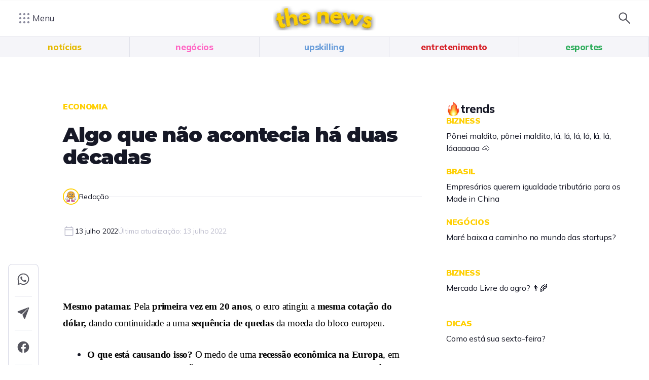

--- FILE ---
content_type: text/html; charset=utf-8
request_url: https://thenews.waffle.com.br/economia/algo-que-nao-acontecia-ha-duas-decadas
body_size: 15936
content:
<!DOCTYPE html><html lang="pt-BR" class="scroll-smooth"><head><style>
          :root {
            --upskilling-main: var(--mob-rising-main);
--upskilling-light: var(--mob-rising-light);
--upskilling-dark: var(--mob-rising-dark);
--upskilling-lighter: var(--mob-rising-lighter);
--upskilling-darker: var(--mob-rising-darker);
--upskilling-text: var(--mob-rising-text);
--negocios-main: var(--mob-thebizness-main);
--negocios-light: var(--mob-thebizness-light);
--negocios-dark: var(--mob-thebizness-dark);
--negocios-lighter: var(--mob-thebizness-lighter);
--negocios-darker: var(--mob-thebizness-darker);
--negocios-text: var(--mob-thebizness-text);
--esportes-main: var(--mob-esportes-main);
--esportes-light: var(--mob-esportes-light);
--esportes-dark: var(--mob-esportes-dark);
--esportes-lighter: var(--mob-esportes-lighter);
--esportes-darker: var(--mob-esportes-darker);
--esportes-text: var(--mob-esportes-text);
--entretenimento-main: var(--mob-thestories-main);
--entretenimento-light: var(--mob-thestories-light);
--entretenimento-dark: var(--mob-thestories-dark);
--entretenimento-lighter: var(--mob-thestories-lighter);
--entretenimento-darker: var(--mob-thestories-darker);
--entretenimento-text: var(--mob-thestories-text);
--noticias-main: var(--mob-thenews-main);
--noticias-light: var(--mob-thenews-light);
--noticias-dark: var(--mob-thenews-dark);
--noticias-lighter: var(--mob-thenews-lighter);
--noticias-darker: var(--mob-thenews-darker);
--noticias-text: var(--mob-thenews-text);
        </style><style>:root {
                --font-sans: &#x27;__Mulish_1ed915&#x27;, &#x27;__Mulish_Fallback_1ed915&#x27;;
                --font-content: &#x27;__Montserrat_4bc053&#x27;, &#x27;__Montserrat_Fallback_4bc053&#x27;;
            }</style><meta charSet="utf-8"/><meta name="viewport" content="width=device-width, initial-scale=1"/><title>Algo que não acontecia há duas décadas - portal waffle</title><meta name="description" property="og:description" content="Mesmo patamar. Pela primeira vez em 20 anos, o euro atingiu a mesma cotação do dólar, dando continuidade a uma sequência de quedas da moeda do bloco europeu.  O que está causando isso? O medo de uma recessão econômica na Europa, em um contexto de alta inflação e grande incerteza sobre o fornecimento de gás russo, fez com que a moeda se desvalorizasse mais de 12% neste ano.  "/><meta name="generator" content="Mobister &lt;https://mobister.com.br&gt;"/><meta name="robots" content="index, follow"/><meta name="googlebot" content="index, follow"/><meta property="og:title" content="Algo que não acontecia há duas décadas - portal waffle"/><meta property="og:site_name" content="portal waffle"/><meta property="og:locale" content="pt_BR"/><meta property="og:type" content="website"/><meta property="og:url" content="https://thenews.waffle.com.br/economia/algo-que-nao-acontecia-ha-duas-decadas"/><meta name="canonical" content="https://thenews.waffle.com.br/economia/algo-que-nao-acontecia-ha-duas-decadas"/><meta name="twitter:card" content="summary_large_image"/><meta name="twitter:title" content="Algo que não acontecia há duas décadas - portal waffle"/><meta name="twitter:description" content="Mesmo patamar. Pela primeira vez em 20 anos, o euro atingiu a mesma cotação do dólar, dando continuidade a uma sequência de quedas da moeda do bloco europeu.  O que está causando isso? O medo de uma recessão econômica na Europa, em um contexto de alta inflação e grande incerteza sobre o fornecimento de gás russo, fez com que a moeda se desvalorizasse mais de 12% neste ano.  "/><link rel="icon" href="/favicon.ico" type="image/x-icon" sizes="226x256"/><script type="application/ld+json">{"@context": "https://schema.org",
"@type": "Organization",
"url": "https://waffle.com.br",
"name": "Grupo Waffle",
"logo": "https://waffle.com.br/logos/waffle.png"}</script><script type="application/ld+json">{"@context": "https://schema.org",
"@type": "WebSite",
"url": "https://waffle.com.br",
"potentialAction": {
"@type": "SearchAction",
"target": "https://waffle.com.br/busca?q={search_term_string}",
"query-input": "required name=search_term_string"}}</script><script id="post-ld-json" type="application/ld+json">{
          "@context": "https://schema.org",
          "@type": "NewsArticle",
          "mainEntityOfPage": {
            "@type": "WebPage",
            "@id": "https://google.com/article"
          },
          "articleSection": "ECONOMIA",
          "name": "Algo que não acontecia há duas décadas",
          "headline": "Mesmo patamar. Pela primeira vez em 20 anos, o euro atingiu a mesma cotação do dólar, dando continuidade a uma sequência de quedas da moeda do bloco europeu.  O que está causando isso? O medo de uma recessão econômica na Europa, em um contexto de alta inflação e grande incerteza sobre o fornecimento de gás russo, fez com que a moeda se desvalorizasse mais de 12% neste ano.  ",
          "alternateName": "Algo que não acontecia há duas décadas - portal waffle",
          "articleBody": "Mesmo patamar. Pela primeira vez em 20 anos, o euro atingiu a mesma cotação do dólar, dando continuidade a uma sequência de quedas da moeda do bloco europeu.  \tO que está causando isso? O medo de uma recessão econômica na Europa, em um contexto de alta inflação e grande incerteza sobre o fornecimento de gás russo, fez com que a moeda se desvalorizasse mais de 12% neste ano. As expectativas também não são das melhores. Espera-se que o FED — banco central americano — aumente os juros de forma mais rápida do que os outros bancos, fazendo com que os investidores busquem o dólar, que é uma moeda de proteção.Enquanto isso, há uma nuvem sobre o Banco Central Europeu, com incertezas sobre a capacidade de conter a inflação recorde sem aprofundar ainda mais a desaceleração econômica. A realidade já foi outra. Na crise de 2008, o euro chegou à maior diferença de valor do dólar, valendo 60% a mais que a moeda americana. Os americanos vão se esbaldar nas compras de vinhos e queijos do velho continente. risos. Foi por pouco, mas o Ibovespa terminou o dia no verde ⬆️ Já no Brasil, a Bolsa até que estava indo bem, mas perdeu boa parte dos seus ganhos na reta final do pregão, fechando o dia com alta de 0,06%, aos 98.271 pontos. Cenário diferente dos EUA, que viram suas bolsas terminarem no vermelho.",
          "keywords": "ECONOMIA",
          "image": {
            "@type": "ImageObject",
            "url": "undefined",
            "height": "undefined",
            "width": "undefined"
          },
          "datePublished": "07/13/2022 05:56:44",
          "dateModified": "07/13/2022 05:56:44",
          "author": {
            "@type": "Person",
            "name": "Redação",
            "url": "https://waffle.com.br/equipe"
          },
          "publisher": {
            "@type": "Organization",
            "name": "Grupo Waffle",
            "logo": {
              "@type": "ImageObject",
              "url": "https://waffle.com.br/logos/waffle.png",
              "width": 1100,
              "height": 220
            }
          }
      }</script><meta name="next-head-count" content="22"/><link rel="preload" href="/_next/static/media/f7040064460a9b21-s.p.woff2" as="font" type="font/woff2" crossorigin="anonymous" data-next-font="size-adjust"/><link rel="preload" href="/_next/static/media/4f05ba3a6752a328-s.p.woff2" as="font" type="font/woff2" crossorigin="anonymous" data-next-font="size-adjust"/><link rel="preload" href="/_next/static/css/4d461c449ea29b70.css" as="style"/><link rel="stylesheet" href="/_next/static/css/4d461c449ea29b70.css" data-n-g=""/><link rel="preload" href="/_next/static/css/46d2f1b70d0e73f2.css" as="style"/><link rel="stylesheet" href="/_next/static/css/46d2f1b70d0e73f2.css" data-n-p=""/><noscript data-n-css=""></noscript><script defer="" nomodule="" src="/_next/static/chunks/polyfills-c67a75d1b6f99dc8.js"></script><script src="/_next/static/chunks/webpack-6c3759321fc0b2c3.js" defer=""></script><script src="/_next/static/chunks/framework-5429a50ba5373c56.js" defer=""></script><script src="/_next/static/chunks/main-022b9973f96c6eaf.js" defer=""></script><script src="/_next/static/chunks/pages/_app-113cc8f881e6093a.js" defer=""></script><script src="/_next/static/chunks/252f366e-321be5c80f0058df.js" defer=""></script><script src="/_next/static/chunks/c7773329-aadc631ccadd48b5.js" defer=""></script><script src="/_next/static/chunks/ae51ba48-98147f42d6dff442.js" defer=""></script><script src="/_next/static/chunks/892-fa3691bd8a68b179.js" defer=""></script><script src="/_next/static/chunks/116-10214dcd9876beb7.js" defer=""></script><script src="/_next/static/chunks/312-9133b516e04a01bf.js" defer=""></script><script src="/_next/static/chunks/332-56883a8efcf5e14d.js" defer=""></script><script src="/_next/static/chunks/19-fdfd84a6c43fb1e0.js" defer=""></script><script src="/_next/static/chunks/pages/caderno/%5Bbrand%5D/%5Bcategory%5D/%5Bslug%5D-1f148364d61024f3.js" defer=""></script><script src="/_next/static/O_phKqa1KGNLuv2nrRnql/_buildManifest.js" defer=""></script><script src="/_next/static/O_phKqa1KGNLuv2nrRnql/_ssgManifest.js" defer=""></script></head><body class="scroll-smooth"><div id="__next"><style>#nprogress{pointer-events:none}#nprogress .bar{background:var(--waffle-main);position:fixed;z-index:1600;top: 0;left:0;width:100%;height:2px}#nprogress .peg{display:block;position:absolute;right:0;width:100px;height:100%;box-shadow:0 0 10px var(--waffle-main),0 0 5px var(--waffle-main);opacity:1;-webkit-transform:rotate(3deg) translate(0px,-4px);-ms-transform:rotate(3deg) translate(0px,-4px);transform:rotate(3deg) translate(0px,-4px)}#nprogress .spinner{display:block;position:fixed;z-index:1600;top: 15px;right:15px}#nprogress .spinner-icon{width:18px;height:18px;box-sizing:border-box;border:2px solid transparent;border-top-color:var(--waffle-main);border-left-color:var(--waffle-main);border-radius:50%;-webkit-animation:nprogress-spinner 400ms linear infinite;animation:nprogress-spinner 400ms linear infinite}.nprogress-custom-parent{overflow:hidden;position:relative}.nprogress-custom-parent #nprogress .bar,.nprogress-custom-parent #nprogress .spinner{position:absolute}@-webkit-keyframes nprogress-spinner{0%{-webkit-transform:rotate(0deg)}100%{-webkit-transform:rotate(360deg)}}@keyframes nprogress-spinner{0%{transform:rotate(0deg)}100%{transform:rotate(360deg)}}</style><main class="__variable_1ed915 __variable_4bc053 font-sans"><header class="h-[72px]"><div class="flex md:px-8 z-0 relative h-full"><div class="lg:w-1/6 lg:flex lg:items-center lg:justify-start"><button class="flex items-center gap-2 mob-pg2 text-neutral-800 group h-16 w-16 md:h-auto md:w-auto justify-center" title="Menu" type="button" aria-haspopup="dialog" aria-expanded="false" aria-controls="radix-:R555m:" data-state="closed"><svg xmlns="http://www.w3.org/2000/svg" height="32" viewBox="0 -960 960 960" width="32"><path d="M240-175.386q-26.653 0-45.634-18.98-18.98-18.981-18.98-45.634t18.98-45.634q18.981-18.98 45.634-18.98t45.634 18.98q18.98 18.981 18.98 45.634t-18.98 45.634q-18.981 18.98-45.634 18.98Zm240 0q-26.653 0-45.634-18.98-18.98-18.981-18.98-45.634t18.98-45.634q18.981-18.98 45.634-18.98t45.634 18.98q18.98 18.981 18.98 45.634t-18.98 45.634q-18.981 18.98-45.634 18.98Zm240 0q-26.653 0-45.634-18.98-18.98-18.981-18.98-45.634t18.98-45.634q18.981-18.98 45.634-18.98t45.634 18.98q18.98 18.981 18.98 45.634t-18.98 45.634q-18.981 18.98-45.634 18.98Zm-480-240q-26.653 0-45.634-18.98-18.98-18.981-18.98-45.634t18.98-45.634q18.981-18.98 45.634-18.98t45.634 18.98q18.98 18.981 18.98 45.634t-18.98 45.634q-18.981 18.98-45.634 18.98Zm240 0q-26.653 0-45.634-18.98-18.98-18.981-18.98-45.634t18.98-45.634q18.981-18.98 45.634-18.98t45.634 18.98q18.98 18.981 18.98 45.634t-18.98 45.634q-18.981 18.98-45.634 18.98Zm240 0q-26.653 0-45.634-18.98-18.98-18.981-18.98-45.634t18.98-45.634q18.981-18.98 45.634-18.98t45.634 18.98q18.98 18.981 18.98 45.634t-18.98 45.634q-18.981 18.98-45.634 18.98Zm-480-240q-26.653 0-45.634-18.98-18.98-18.981-18.98-45.634t18.98-45.634q18.981-18.98 45.634-18.98t45.634 18.98q18.98 18.981 18.98 45.634t-18.98 45.634q-18.981 18.98-45.634 18.98Zm240 0q-26.653 0-45.634-18.98-18.98-18.981-18.98-45.634t18.98-45.634q18.981-18.98 45.634-18.98t45.634 18.98q18.98 18.981 18.98 45.634t-18.98 45.634q-18.981 18.98-45.634 18.98Zm240 0q-26.653 0-45.634-18.98-18.98-18.981-18.98-45.634t18.98-45.634q18.981-18.98 45.634-18.98t45.634 18.98q18.98 18.981 18.98 45.634t-18.98 45.634q-18.981 18.98-45.634 18.98Z" fill="currentColor" class="text-neutral-600 group-data-[state=open]:text-waffle-main"></path></svg><span class="hidden md:inline">Menu</span></button></div><a class="flex-1 flex justify-center py-3 md:py-0 items-center h-full"><h1 class="sr-only">the news</h1><img alt="waffle." loading="lazy" width="245" height="48" decoding="async" data-nimg="1" class="h-6 md:h-12 w-auto object-contain" style="color:transparent" srcSet="/_next/image?url=https%3A%2F%2Fwaffle-prod.s3.amazonaws.com%2Fapp%2Fuploads%2F2024%2F01%2F27175802%2Flogo-the-news-2025-1-e1761598718866.png&amp;w=256&amp;q=75 1x, /_next/image?url=https%3A%2F%2Fwaffle-prod.s3.amazonaws.com%2Fapp%2Fuploads%2F2024%2F01%2F27175802%2Flogo-the-news-2025-1-e1761598718866.png&amp;w=640&amp;q=75 2x" src="/_next/image?url=https%3A%2F%2Fwaffle-prod.s3.amazonaws.com%2Fapp%2Fuploads%2F2024%2F01%2F27175802%2Flogo-the-news-2025-1-e1761598718866.png&amp;w=640&amp;q=75"/></a><div class="flex gap-6 items-center lg:w-1/6 lg:justify-end"><button class="flex items-center justify-center h-16 w-16 md:h-auto md:w-auto border-l border-neutral-300 md:border-0" id="search-term" type="button" aria-haspopup="dialog" aria-expanded="false" aria-controls="radix-:Rt55m:" data-state="closed"><img alt="icon-search" loading="lazy" width="32" height="32" decoding="async" data-nimg="1" class="" style="color:transparent" src="/icons/material/search.svg"/></button></div></div></header><div class="flex flex-col space-y-10"><nav class="bg-neutral-100 border-t border-neutral-300 sticky top-0 block z-20"><ul class="flex sm:justify-evenly overflow-auto sm:overflow-hidden no-scrollbar cursor-pointer"><li class="group w-full" data-active="false"><a class="group-data-[active=true]:bg-neutral-white w-full text-thenews-dark border-b group-data-[active=true]:border-b-thenews-dark mob-h5 lg:h-10 h-12 flex items-center justify-center border-r border-neutral-300 px-5">notícias</a></li><li class="w-full group" data-active="false"><a class="text-thebizness-main group-data-[active=true]:border-b-thebizness-main mob-h5 lg:h-10 h-12 flex items-center justify-center border-b border-r border-neutral-300 px-5 group-data-[active=true]:bg-neutral-white">negócios</a></li><li class="w-full group" data-active="false"><a class="text-thejobs-main border-b group-data-[active=true]:border-b-thejobs-main mob-h5 lg:h-10 h-12 flex items-center justify-center border-r border-neutral-300-r px-5 group-data-[active=true]:bg-neutral-white">upskilling</a></li><li class="w-full group" data-active="false"><a class="text-thechamps-main group-data-[active=true]:border-b-thechamps-main mob-h5 lg:h-10 h-12 flex items-center justify-center border-b border-r border-neutral-300 px-5 group-data-[active=true]:bg-neutral-white">entretenimento</a></li><li class="w-full group" data-active="false"><a class="text-esportes-main group-data-[active=true]:border-b-esportes-main mob-h5 lg:h-10 h-12 flex items-center justify-center border-b border-r border-neutral-300 px-5 group-data-[active=true]:bg-neutral-white">esportes</a></li></ul></nav></div><header class="fixed top-0 w-full left-0 z-40 bg-neutral-white lg:py-4 lg:px-8 flex lg:gap-x-6 items-center transition-all shadow-black-small h-12 lg:h-fit pl-[18px] gap-x-[18px] -translate-y-[calc(100%+2px)]"><button class="text-neutral-700 shrink-0"><svg xmlns="http://www.w3.org/2000/svg" height="24" viewBox="0 -960 960 960" width="24"><path d="m294.922-450.001 206.77 206.77q8.923 8.923 8.807 20.884-.115 11.962-9.423 21.269-9.307 8.692-21.076 9-11.769.308-21.076-9L205.309-454.693q-5.615-5.615-7.923-11.846-2.308-6.23-2.308-13.461t2.308-13.461q2.308-6.231 7.923-11.846l253.615-253.615q8.307-8.308 20.576-8.5 12.269-.192 21.576 8.5 9.308 9.307 9.308 21.384t-9.308 21.384L294.922-509.999h455.077q12.769 0 21.384 8.615 8.616 8.615 8.616 21.384t-8.616 21.384q-8.615 8.615-21.384 8.615H294.922Z" fill="currentColor"></path></svg></button><p class="mob-pg3 truncate flex-1">Algo que não acontecia há duas décadas</p><button class="h-full px-6 flex items-center text-neutral-700 border-l z-30 lg:hidden"><svg xmlns="http://www.w3.org/2000/svg" height="20" viewBox="0 -960 960 960" width="20"><path d="M720.045-90q-45.814 0-77.929-32.084-32.115-32.083-32.115-77.916 0-7.49 1.192-15.514 1.192-8.025 3.577-14.794L318.923-403.539q-15.846 15.769-36.077 24.654-20.231 8.884-42.846 8.884-45.833 0-77.916-32.07t-32.083-77.884q0-45.814 32.083-77.929T240-589.999q22.615 0 42.846 8.884 20.231 8.885 36.077 24.654L614.77-729.692q-2.385-6.769-3.577-14.794-1.192-8.024-1.192-15.514 0-45.833 32.07-77.916t77.884-32.083q45.814 0 77.929 32.07t32.115 77.884q0 45.814-32.083 77.929T720-650.001q-22.615 0-42.846-8.884-20.231-8.885-36.077-24.654L345.23-510.308q2.385 6.769 3.577 14.767 1.192 7.997 1.192 15.461 0 7.465-1.192 15.542t-3.577 14.846l295.847 173.231q15.846-15.769 36.077-24.654 20.231-8.884 42.846-8.884 45.833 0 77.916 32.07t32.083 77.884q0 45.814-32.07 77.929t-77.884 32.115ZM720-710q20.846 0 35.424-14.577 14.577-14.578 14.577-35.424t-14.577-35.424Q740.846-810.001 720-810.001t-35.424 14.577Q669.999-780.846 669.999-760t14.577 35.424q14.578 14.577 35.424 14.577Zm-480 280q20.846 0 35.424-14.577 14.577-14.578 14.577-35.424t-14.577-35.424Q260.846-530.001 240-530.001t-35.424 14.577Q189.999-500.846 189.999-480t14.577 35.424q14.578 14.577 35.424 14.577Zm480 280q20.846 0 35.424-14.577 14.577-14.578 14.577-35.424t-14.577-35.424Q740.846-250.001 720-250.001t-35.424 14.577Q669.999-220.846 669.999-200t14.577 35.424q14.578 14.577 35.424 14.577ZM720-760ZM240-480Zm480 280Z" fill="currentColor"></path></svg></button><button class="text-neutral-700 rounded-full overflow-hidden hidden lg:block" type="button" aria-haspopup="dialog" aria-expanded="false" aria-controls="radix-:R4d5m:" data-state="closed"><svg xmlns="http://www.w3.org/2000/svg" height="24" viewBox="0 -960 960 960" width="24"><path d="M380.769-335.386q-102.461 0-173.537-71.076Q136.155-477.539 136.155-580q0-102.461 71.077-173.538 71.076-71.076 173.537-71.076 102.461 0 173.538 71.076Q625.384-682.461 625.384-580q0 42.846-14.385 81.846-14.385 39-38.385 67.846l230.155 230.154q8.307 8.308 8.499 20.885.193 12.576-8.499 21.268-8.693 8.692-21.077 8.692-12.384 0-21.076-8.692L530.461-388.155q-30 24.769-69 38.769t-80.692 14Zm0-59.998q77.308 0 130.962-53.654Q565.385-502.692 565.385-580q0-77.308-53.654-130.962-53.654-53.654-130.962-53.654-77.308 0-130.962 53.654Q196.154-657.308 196.154-580q0 77.308 53.653 130.962 53.654 53.654 130.962 53.654Z" fill="currentColor"></path></svg></button><span class="h-0.5 bg-black absolute top-full left-0" style="width:0%;transition:width 0.01s ease-in-out;background-color:var(--mob-thenews-main)"></span></header><div class="container lg:my-[88px] my-10"><div class="grid grid-cols-12 lg:gap-x-12"><div class="lg:block hidden"><div class="flex flex-col w-[60px] sticky mt-80 transition-all top-20"><div class="flex flex-col rounded-t-lg border border-neutral-400 border-b-0 overflow-hidden transition-all h-[260px] translate-y-0"><a href="https://api.whatsapp.com/send?text=Olha%20o%20que%20acabei%20de%20ler%3A%20Algo%20que%20n%C3%A3o%20acontecia%20h%C3%A1%20duas%20d%C3%A9cadas.%20Clique%20aqui%20para%20ver%3A%20https%3A%2F%2Fthenews.waffle.com.br%2Feconomia%2Falgo-que-nao-acontecia-ha-duas-decadas.%20Adoro%20esse%20grupo%20de%20m%C3%ADdia%3A%20https%3A%2F%2Fwaffle.com.br!" class="flex relative items-center justify-center p-4 hover:bg-neutral-100 transition-all" target="_blank" title="Compartilhar no Whatsapp"><img alt="Whatsapp" loading="lazy" width="28" height="28" decoding="async" data-nimg="1" style="color:transparent" src="/icons/whats.svg"/></a><span class="block mx-3 bg-neutral-400 h-px my-1"></span><a href="https://t.me/share/url?url=https://thenews.waffle.com.br/economia/algo-que-nao-acontecia-ha-duas-decadas&amp;text=Olha%20o%20que%20acabei%20de%20ler%3A%20Algo%20que%20n%C3%A3o%20acontecia%20h%C3%A1%20duas%20d%C3%A9cadas.%20Clique%20aqui%20para%20ver%3A%20https%3A%2F%2Fthenews.waffle.com.br%2Feconomia%2Falgo-que-nao-acontecia-ha-duas-decadas.%20Adoro%20esse%20grupo%20de%20m%C3%ADdia%3A%20https%3A%2F%2Fwaffle.com.br!" class="flex relative items-center justify-center p-4 hover:bg-neutral-100 transition-all" target="_blank" title="Compartilhar no Telegram"><img alt="Telegram" loading="lazy" width="28" height="28" decoding="async" data-nimg="1" style="color:transparent" src="/icons/telegram.svg"/></a><span class="block mx-3 bg-neutral-400 h-px my-1"></span><a href="https://www.facebook.com/sharer/sharer.php?u=https://thenews.waffle.com.br/economia/algo-que-nao-acontecia-ha-duas-decadas" class="flex relative items-center justify-center p-4 hover:bg-neutral-100 transition-all" target="_blank" title="Compartilhar no Facebook"><img alt="Facebook" loading="lazy" width="28" height="28" decoding="async" data-nimg="1" style="color:transparent" src="/icons/face.svg"/></a><span class="block mx-3 bg-neutral-400 h-px my-1"></span><a href="https://twitter.com/share?text=Olha%20o%20que%20acabei%20de%20ler%3A%20Algo%20que%20n%C3%A3o%20acontecia%20h%C3%A1%20duas%20d%C3%A9cadas.%20Clique%20aqui%20para%20ver%3A%20https%3A%2F%2Fthenews.waffle.com.br%2Feconomia%2Falgo-que-nao-acontecia-ha-duas-decadas.%20Adoro%20esse%20grupo%20de%20m%C3%ADdia%3A%20https%3A%2F%2Fwaffle.com.br!&amp;url=https://thenews.waffle.com.br/economia/algo-que-nao-acontecia-ha-duas-decadas" class="flex relative items-center justify-center p-4 hover:bg-neutral-100 transition-all" target="_blank" title="Compartilhar no Twitter/X"><img alt="Twitter/X" loading="lazy" width="28" height="28" decoding="async" data-nimg="1" style="color:transparent" src="/icons/twitter_share.svg"/></a></div><button class="text-neutral-600 rounded-b-lg border bg-neutral-100 flex items-center justify-center p-4 z-10 rounded-t-none"><svg xmlns="http://www.w3.org/2000/svg" height="24" viewBox="0 -960 960 960" width="24"><path d="M720.045-90q-45.814 0-77.929-32.084-32.115-32.083-32.115-77.916 0-7.49 1.192-15.514 1.192-8.025 3.577-14.794L318.923-403.539q-15.846 15.769-36.077 24.654-20.231 8.884-42.846 8.884-45.833 0-77.916-32.07t-32.083-77.884q0-45.814 32.083-77.929T240-589.999q22.615 0 42.846 8.884 20.231 8.885 36.077 24.654L614.77-729.692q-2.385-6.769-3.577-14.794-1.192-8.024-1.192-15.514 0-45.833 32.07-77.916t77.884-32.083q45.814 0 77.929 32.07t32.115 77.884q0 45.814-32.083 77.929T720-650.001q-22.615 0-42.846-8.884-20.231-8.885-36.077-24.654L345.23-510.308q2.385 6.769 3.577 14.767 1.192 7.997 1.192 15.461 0 7.465-1.192 15.542t-3.577 14.846l295.847 173.231q15.846-15.769 36.077-24.654 20.231-8.884 42.846-8.884 45.833 0 77.916 32.07t32.083 77.884q0 45.814-32.07 77.929t-77.884 32.115ZM720-710q20.846 0 35.424-14.577 14.577-14.578 14.577-35.424t-14.577-35.424Q740.846-810.001 720-810.001t-35.424 14.577Q669.999-780.846 669.999-760t14.577 35.424q14.578 14.577 35.424 14.577Zm-480 280q20.846 0 35.424-14.577 14.577-14.578 14.577-35.424t-14.577-35.424Q260.846-530.001 240-530.001t-35.424 14.577Q189.999-500.846 189.999-480t14.577 35.424q14.578 14.577 35.424 14.577Zm480 280q20.846 0 35.424-14.577 14.577-14.578 14.577-35.424t-14.577-35.424Q740.846-250.001 720-250.001t-35.424 14.577Q669.999-220.846 669.999-200t14.577 35.424q14.578 14.577 35.424 14.577ZM720-760ZM240-480Zm480 280Z" fill="currentColor"></path></svg></button></div></div><div class="col-span-12 lg:col-span-7 content-col"><div class="w-full"><p class="mob-hat mb-6 uppercase" style="color:var(--mob-thenews-main)">ECONOMIA</p><h1 class="mob-h1 mb-10 font-content">Algo que não acontecia há duas décadas</h1><div class="flex items-center gap-x-10 mb-10"><div class="flex items-center gap-2 shrink-0"><div class="avatar h-8 w-8 relative rounded-full border-2 overflow-hidden" style="border-color:var(--mob-thenews-main)"><img alt="Redação" loading="lazy" decoding="async" data-nimg="fill" style="position:absolute;height:100%;width:100%;left:0;top:0;right:0;bottom:0;color:transparent" sizes="100vw" srcSet="/_next/image?url=%2Fimg%2Fwaffleman.jpg&amp;w=640&amp;q=75 640w, /_next/image?url=%2Fimg%2Fwaffleman.jpg&amp;w=750&amp;q=75 750w, /_next/image?url=%2Fimg%2Fwaffleman.jpg&amp;w=828&amp;q=75 828w, /_next/image?url=%2Fimg%2Fwaffleman.jpg&amp;w=1080&amp;q=75 1080w, /_next/image?url=%2Fimg%2Fwaffleman.jpg&amp;w=1200&amp;q=75 1200w, /_next/image?url=%2Fimg%2Fwaffleman.jpg&amp;w=1920&amp;q=75 1920w, /_next/image?url=%2Fimg%2Fwaffleman.jpg&amp;w=2048&amp;q=75 2048w, /_next/image?url=%2Fimg%2Fwaffleman.jpg&amp;w=3840&amp;q=75 3840w" src="/_next/image?url=%2Fimg%2Fwaffleman.jpg&amp;w=3840&amp;q=75"/></div><span class="mob-pg4">Redação</span></div><span class="h-px shrink-0 flex-1 bg-neutral-300"></span></div><div class="flex items-center gap-x-10"><span class="flex items-center gap-x-2 text-neutral-500 mob-pg4 shrink-0"><svg xmlns="http://www.w3.org/2000/svg" height="24" viewBox="0 -960 960 960" width="24"><path d="M212.309-100.001q-30.308 0-51.308-21t-21-51.308v-535.382q0-30.308 21-51.308t51.308-21h55.385v-53.847q0-13.153 8.808-21.961 8.807-8.807 21.961-8.807 13.153 0 21.961 8.807 8.807 8.808 8.807 21.961v53.847h303.076v-54.616q0-12.769 8.615-21.384t21.384-8.615q12.769 0 21.384 8.615 8.616 8.615 8.616 21.384v54.616h55.385q30.308 0 51.308 21t21 51.308v535.382q0 30.308-21 51.308t-51.308 21H212.309Zm0-59.999h535.382q4.616 0 8.463-3.846 3.846-3.847 3.846-8.463v-375.382H200v375.382q0 4.616 3.846 8.463 3.847 3.846 8.463 3.846ZM200-607.69h560v-100.001q0-4.616-3.846-8.463-3.847-3.846-8.463-3.846H212.309q-4.616 0-8.463 3.846-3.846 3.847-3.846 8.463v100.001Zm0 0V-720v112.31Z" fill="currentColor"></path></svg><span class="text-neutral-black">13<!-- --> <!-- -->julho<!-- --> <!-- -->2022</span></span><span class="text-neutral-500 mob-pg4">Última atualização:<!-- --> <span>13<!-- --> <!-- -->julho<!-- --> <!-- -->2022</span></span></div></div><div class="flex flex-col"><div class="w-full relative rounded-lg mt-10 overflow-hidden aspect-video" style="background-color:var(--mob-thenews-main)"></div></div><div class="share-buttons hidden absolute border rounded text-sm p-4 pt-6 bg-neutral-white z-30 shadow-black-large flex-col"><p class="mob-h5 pointer-events-none">Compartilhar trecho:</p><div class="flex mt-4 items-center justify-center"><a href="#" id="whats-share" class="p-3 rounded-full hover:bg-neutral-100 transition-all" target="_blank"><img alt="Whatsapp" loading="lazy" width="26" height="26" decoding="async" data-nimg="1" style="color:transparent" src="/icons/whats-black.svg"/></a><span class="py-3 mx-2 w-px bg-neutral-300 h-full"></span><a href="#" id="face-share" class="p-3 rounded-full hover:bg-neutral-100 transition-all" target="_blank"><img alt="Facebook" loading="lazy" width="26" height="26" decoding="async" data-nimg="1" style="color:transparent" src="/icons/face-black.svg"/></a><span class="py-3 mx-2 w-px bg-neutral-300 h-full twitter-share"></span><a href="#" id="twitter-share" class="p-3 rounded-full hover:bg-neutral-100 transition-all twitter-share" target="_blank"><img alt="Twitter" loading="lazy" width="26" height="26" decoding="async" data-nimg="1" style="color:transparent" src="/icons/twitter-black.svg"/></a></div></div><div id="conteudo" class="relative" style="--mob-brand-main:var(--mob-thenews-main);--mob-brand-lighter:var(--mob-thenews-lighter);--mob-brand-light:var(--mob-thenews-light);--mob-brand-dark:var(--mob-thenews-dark);--mob-brand-darker:var(--mob-thenews-darker);--mob-brand-text:var(--mob-thenews-text);--text-base:16px"><span style="font-family: avenir; font-size: 14pt; color: #000000;"><strong>Mesmo patamar. </strong>Pela<strong> primeira vez em 20 anos</strong>, o euro atingiu a <strong>mesma cotação do dólar, </strong>dando continuidade a uma <strong>sequência de quedas</strong> da moeda do bloco europeu. </span><ul> 	<li><span style="font-family: avenir; font-size: 14pt; color: #000000;"><strong>O que está causando isso? </strong>O medo de uma <strong>recessão econômica na Europa</strong>, em um contexto de <strong>alta inflação</strong> e grande <strong>incerteza sobre o fornecimento de gás russo</strong>, fez com que a moeda se <strong><a style="color: #000000;" href="https://thenews.createsend1.com/t/t-i-alluidy-l-il/" target="_blank" rel="noopener">desvalorizasse mais de 12%</a></strong><a style="color: #000000;" href="https://thenews.createsend1.com/t/t-i-alluidy-l-ir/" target="_blank" rel="noopener"> neste ano</a>. </span></li></ul><span style="font-family: avenir; font-size: 14pt; color: #000000;">As <strong>expectativas também não são das melhores.</strong> Espera-se que o <a style="color: #000000;" href="https://thenews.createsend1.com/t/t-i-alluidy-l-iy/" target="_blank" rel="noopener">FED — banco central americano — aumente os juros de </a><strong><a style="color: #000000;" href="https://thenews.createsend1.com/t/t-i-alluidy-l-ij/" target="_blank" rel="noopener">forma mais rápida</a></strong> do que os outros bancos, fazendo com que os investidores <strong>busquem o dólar</strong>, que é uma <strong>moeda de proteção</strong>.</span><span style="font-family: avenir; font-size: 14pt; color: #000000;">Enquanto isso, há uma nuvem sobre o Banco Central Europeu, com incertezas sobre a capacidade de conter a inflação recorde sem <strong>aprofundar ainda mais a desaceleração econômica</strong>. </span><span style="font-family: avenir; font-size: 14pt; color: #000000;"><strong>A realidade já foi outra. </strong>Na<strong> crise de 2008</strong>, o euro chegou à maior diferença de valor do dólar, <strong>valendo 60% a mais</strong> que a moeda americana. <strong>Os americanos vão se esbaldar nas compras de vinhos e queijos do velho continente. risos. </strong></span><p class="size-17" lang="x-size-17"><span style="font-family: avenir; font-size: 18pt; color: #000000;"><strong>Foi por pouco, mas o Ibovespa terminou o dia no verde ⬆️ </strong></span></p><span style="font-family: avenir; font-size: 14pt; color: #000000;">Já no Brasil, a Bolsa até que estava indo bem, mas <strong>perdeu boa parte dos seus ganhos </strong>na reta final do pregão, fechando o dia com <strong>alta de 0,06%, aos 98.271 pontos</strong>. Cenário <strong>diferente dos EUA</strong>, que viram suas <strong><a style="color: #000000;" href="https://thenews.createsend1.com/t/t-i-alluidy-l-it/" target="_blank" rel="noopener">bolsas terminarem no vermelho</a></strong>.</span></div><span class="divider mt-12 lg:mt-20 mb-6 lg:mb-12"></span><div class="flex gap-2 flex-wrap"><a aria-label="ECONOMIA" class="h-8 lg:h-10 px-5 rounded-full bg-neutral-200 font-semibold lg:font-medium text-neutral-800 text-sm/[16.8px] lg:text-base/[21.6px] flex items-center hover:bg-neutral-300 transition-colors text-nowrap shrink-0 uppercase"><span>ECONOMIA</span></a></div><span class="divider mt-6 lg:mt-12 mb-12 lg:mb-20"></span><div class="flex flex-col gap-y-10 mb-12 lg:mb-0"><div class="flex items-center gap-x-4"><div class="rounded-full border-2 relative overflow-hidden h-12 lg:h-14 lg:w-14 w-12" style="border-color:var(--mob-thenews-main)"><img alt="Redação" loading="lazy" decoding="async" data-nimg="fill" style="position:absolute;height:100%;width:100%;left:0;top:0;right:0;bottom:0;color:transparent" sizes="100vw" srcSet="/_next/image?url=%2Fimg%2Fwaffleman.png&amp;w=640&amp;q=75 640w, /_next/image?url=%2Fimg%2Fwaffleman.png&amp;w=750&amp;q=75 750w, /_next/image?url=%2Fimg%2Fwaffleman.png&amp;w=828&amp;q=75 828w, /_next/image?url=%2Fimg%2Fwaffleman.png&amp;w=1080&amp;q=75 1080w, /_next/image?url=%2Fimg%2Fwaffleman.png&amp;w=1200&amp;q=75 1200w, /_next/image?url=%2Fimg%2Fwaffleman.png&amp;w=1920&amp;q=75 1920w, /_next/image?url=%2Fimg%2Fwaffleman.png&amp;w=2048&amp;q=75 2048w, /_next/image?url=%2Fimg%2Fwaffleman.png&amp;w=3840&amp;q=75 3840w" src="/_next/image?url=%2Fimg%2Fwaffleman.png&amp;w=3840&amp;q=75"/></div><p class="mob-h4">Redação</p></div><p class="mob-pg3 line-clamp-6"></p></div><form class="bg-waffle-lighter border border-waffle-light rounded-lg px-6 py-8 lg:p-10 flex flex-col mt-12 lg:mt-20 lg:mb-0 mb-10"><p class="mob-h2 flex items-center space-x-8"><img alt="Emoji de dedo apontando para a tela" loading="lazy" width="88" height="80" decoding="async" data-nimg="1" class="w-[72px] h-[72px] lg:w-20 lg:h-20 shrink-0" style="color:transparent" srcSet="/_next/image?url=%2Ficons%2Findex-finger.png&amp;w=96&amp;q=75 1x, /_next/image?url=%2Ficons%2Findex-finger.png&amp;w=256&amp;q=75 2x" src="/_next/image?url=%2Ficons%2Findex-finger.png&amp;w=256&amp;q=75"/><span>seu feedback importa!</span></p><p class="mob-pg1 mt-8"><b>Queremos sempre melhorar a experiência a sua experiência.</b> Se puder, dê uma forcinha para o time de redação e conte o que você achou da edição de hoje.</p><span class="divider lg:my-12 my-8 bg-waffle-light"></span><p class="mob-h3 mb-8"><span class="text-waffle-main">1/2 - </span>O que achou do post?</p><ul class="flex justify-between items-center"><li class="mob-pg3 pointer-events-none">Ruim</li><li><input type="radio" id="rate-1" class="hidden peer" name="rate" value="1"/><label for="rate-1" class="lg:h-[52px] lg:w-[72px] w-[44px] h-10 flex items-center justify-center rounded-lg hover:scale-105 cursor-pointer transition-all peer-checked:border-2 border-waffle-main peer-checked:bg-neutral-white peer-checked:hover:scale-100"><img alt="Emoji de cara triste" loading="lazy" width="40" height="40" decoding="async" data-nimg="1" class="lg:h-10 lg:w-10 w-7 h-7" style="color:transparent" srcSet="/_next/image?url=%2Ficons%2Frate-1.png&amp;w=48&amp;q=75 1x, /_next/image?url=%2Ficons%2Frate-1.png&amp;w=96&amp;q=75 2x" src="/_next/image?url=%2Ficons%2Frate-1.png&amp;w=96&amp;q=75"/></label></li><li><input type="radio" id="rate-2" class="hidden peer" name="rate" value="2"/><label for="rate-2" class="lg:h-[52px] lg:w-[72px] w-[44px] h-10 flex items-center justify-center rounded-lg hover:scale-105 cursor-pointer transition-all peer-checked:border-2 border-waffle-main peer-checked:bg-neutral-white peer-checked:hover:scale-100"><img alt="Emoji de cara sem expressão" loading="lazy" width="40" height="40" decoding="async" data-nimg="1" class="lg:h-10 lg:w-10 w-7 h-7" style="color:transparent" srcSet="/_next/image?url=%2Ficons%2Frate-2.png&amp;w=48&amp;q=75 1x, /_next/image?url=%2Ficons%2Frate-2.png&amp;w=96&amp;q=75 2x" src="/_next/image?url=%2Ficons%2Frate-2.png&amp;w=96&amp;q=75"/></label></li><li><input type="radio" id="rate-3" class="hidden peer" name="rate" value="3"/><label for="rate-3" class="lg:h-[52px] lg:w-[72px] w-[44px] h-10 flex items-center justify-center rounded-lg hover:scale-105 cursor-pointer transition-all peer-checked:border-2 border-waffle-main peer-checked:bg-neutral-white peer-checked:hover:scale-100"><img alt="Emoji de cara neutra" loading="lazy" width="40" height="40" decoding="async" data-nimg="1" class="lg:h-10 lg:w-10 w-7 h-7" style="color:transparent" srcSet="/_next/image?url=%2Ficons%2Frate-3.png&amp;w=48&amp;q=75 1x, /_next/image?url=%2Ficons%2Frate-3.png&amp;w=96&amp;q=75 2x" src="/_next/image?url=%2Ficons%2Frate-3.png&amp;w=96&amp;q=75"/></label></li><li><input type="radio" id="rate-4" class="hidden peer" name="rate" value="4"/><label for="rate-4" class="lg:h-[52px] lg:w-[72px] w-[44px] h-10 flex items-center justify-center rounded-lg hover:scale-105 cursor-pointer transition-all peer-checked:border-2 border-waffle-main peer-checked:bg-neutral-white peer-checked:hover:scale-100"><img alt="Emoji de cara sorrindo" loading="lazy" width="40" height="40" decoding="async" data-nimg="1" class="lg:h-10 lg:w-10 w-7 h-7" style="color:transparent" srcSet="/_next/image?url=%2Ficons%2Frate-4.png&amp;w=48&amp;q=75 1x, /_next/image?url=%2Ficons%2Frate-4.png&amp;w=96&amp;q=75 2x" src="/_next/image?url=%2Ficons%2Frate-4.png&amp;w=96&amp;q=75"/></label></li><li><input type="radio" id="rate-5" class="hidden peer" name="rate" value="5"/><label for="rate-5" class="lg:h-[52px] lg:w-[72px] w-[44px] h-10 flex items-center justify-center rounded-lg hover:scale-105 cursor-pointer transition-all peer-checked:border-2 border-waffle-main peer-checked:bg-neutral-white peer-checked:hover:scale-100"><img alt="Emoji de cara feliz" loading="lazy" width="40" height="40" decoding="async" data-nimg="1" class="lg:h-10 lg:w-10 w-7 h-7" style="color:transparent" srcSet="/_next/image?url=%2Ficons%2Frate-5.png&amp;w=48&amp;q=75 1x, /_next/image?url=%2Ficons%2Frate-5.png&amp;w=96&amp;q=75 2x" src="/_next/image?url=%2Ficons%2Frate-5.png&amp;w=96&amp;q=75"/></label></li><li class="mob-pg3 pointer-events-none">Ótimo</li></ul><span class="divider lg:my-12 my-8 bg-waffle-light"></span><div class="flex justify-start"><button class="inline-flex items-center justify-center whitespace-nowrap rounded h-14 mob-btn-md px-6 gap-[6px] border border-neutral-300 bg-neutral-white text-neutral-900 shadow-btn-outline hover:shadow-lg hover:text-neutral-black hover:bg-neutral-white transition-all disabled:bg-neutral-400 disabled:text-neutral-600 disabled:border-0 disabled:shadow-none disabled:hover:text-neutral-600" disabled="">continuar<svg stroke="currentColor" fill="currentColor" stroke-width="0" viewBox="0 0 24 24" height="20" width="20" xmlns="http://www.w3.org/2000/svg"><path fill="none" d="M0 0h24v24H0z"></path><path d="M12 4l-1.41 1.41L16.17 11H4v2h12.17l-5.58 5.59L12 20l8-8z"></path></svg></button></div></form></div><div class="col-span-12 lg:col-span-4 flex lg:flex-col flex-col-reverse relative"><div class="flex flex-col gap-y-10"><p class="flex items-center gap-x-4"><img alt="Emoji Fogo" loading="lazy" width="28" height="36" decoding="async" data-nimg="1" style="color:transparent" srcSet="/_next/image?url=%2F_next%2Fstatic%2Fmedia%2Ffire.34701a4c.png&amp;w=32&amp;q=75 1x, /_next/image?url=%2F_next%2Fstatic%2Fmedia%2Ffire.34701a4c.png&amp;w=64&amp;q=75 2x" src="/_next/image?url=%2F_next%2Fstatic%2Fmedia%2Ffire.34701a4c.png&amp;w=64&amp;q=75"/> <span class="mob-h3">trends</span></p><div class="hidden lg:flex flex-col gap-y-10"><a><article title="Pônei maldito, pônei maldito, lá, lá, lá, lá, lá, lá, láaaaaaa 🐴" id="post-19773" class="group cursor-pointer flex lg:gap-6 gap-4"><div class="aspect-video relative overflow-hidden rounded-lg h-[100px] max-h-[100px] w-auto shrink-0" style="background-color:var(--mob-thenews-main)"><span class="absolute text-neutral-white mob-h4 top-0 left-0 bg-gradient-to-r from-black/75 to-transparent bottom-1 right-0 pt-6 pl-4 group-hover:bottom-2 transition-all">1</span></div><header class=""><span class="flex mob-hat mb-2 gap-2 items-baseline uppercase" style="color:var(--mob-thenews-text)"><span class="line-clamp-1">BIZNESS</span></span><strong class="mob-pg3 group-hover:underline w-full line-clamp-3">Pônei maldito, pônei maldito, lá, lá, lá, lá, lá, lá, láaaaaaa 🐴</strong></header></article></a><a><article title="Empresários querem igualdade tributária para os Made in China" id="post-11109" class="group cursor-pointer flex lg:gap-6 gap-4"><div class="aspect-video relative overflow-hidden rounded-lg h-[100px] max-h-[100px] w-auto shrink-0" style="background-color:var(--mob-thenews-main)"><span class="absolute text-neutral-white mob-h4 top-0 left-0 bg-gradient-to-r from-black/75 to-transparent bottom-1 right-0 pt-6 pl-4 group-hover:bottom-2 transition-all">2</span></div><header class=""><span class="flex mob-hat mb-2 gap-2 items-baseline uppercase" style="color:var(--mob-thenews-text)"><span class="line-clamp-1">BRASIL</span></span><strong class="mob-pg3 group-hover:underline w-full line-clamp-3">Empresários querem igualdade tributária para os Made in China</strong></header></article></a><a><article title="Maré baixa a caminho no mundo das startups?" id="post-11757" class="group cursor-pointer flex lg:gap-6 gap-4"><div class="aspect-video relative overflow-hidden rounded-lg h-[100px] max-h-[100px] w-auto shrink-0" style="background-color:var(--mob-thenews-main)"><span class="absolute text-neutral-white mob-h4 top-0 left-0 bg-gradient-to-r from-black/75 to-transparent bottom-1 right-0 pt-6 pl-4 group-hover:bottom-2 transition-all">3</span></div><header class=""><span class="flex mob-hat mb-2 gap-2 items-baseline uppercase" style="color:var(--mob-thenews-text)"><span class="line-clamp-1">NEGÓCIOS</span></span><strong class="mob-pg3 group-hover:underline w-full line-clamp-3">Maré baixa a caminho no mundo das startups?</strong></header></article></a><a><article title="Mercado Livre do agro? 👨‍🌾" id="post-10321" class="group cursor-pointer flex lg:gap-6 gap-4"><div class="aspect-video relative overflow-hidden rounded-lg h-[100px] max-h-[100px] w-auto shrink-0" style="background-color:var(--mob-thenews-main)"><span class="absolute text-neutral-white mob-h4 top-0 left-0 bg-gradient-to-r from-black/75 to-transparent bottom-1 right-0 pt-6 pl-4 group-hover:bottom-2 transition-all">4</span></div><header class=""><span class="flex mob-hat mb-2 gap-2 items-baseline uppercase" style="color:var(--mob-thenews-text)"><span class="line-clamp-1">BIZNESS</span></span><strong class="mob-pg3 group-hover:underline w-full line-clamp-3">Mercado Livre do agro? 👨‍🌾</strong></header></article></a><a><article title="Como está sua sexta-feira?" id="post-11892" class="group cursor-pointer flex lg:gap-6 gap-4"><div class="aspect-video relative overflow-hidden rounded-lg h-[100px] max-h-[100px] w-auto shrink-0" style="background-color:var(--mob-thenews-main)"><span class="absolute text-neutral-white mob-h4 top-0 left-0 bg-gradient-to-r from-black/75 to-transparent bottom-1 right-0 pt-6 pl-4 group-hover:bottom-2 transition-all">5</span></div><header class=""><span class="flex mob-hat mb-2 gap-2 items-baseline uppercase" style="color:var(--mob-thenews-text)"><span class="line-clamp-1">DICAS</span></span><strong class="mob-pg3 group-hover:underline w-full line-clamp-3">Como está sua sexta-feira?</strong></header></article></a></div><div class="grid grid-cols-2 lg:hidden gap-y-10 gap-x-2 "><a aria-label="Pônei maldito, pônei maldito, lá, lá, lá, lá, lá, lá, láaaaaaa 🐴"><article title="Pônei maldito, pônei maldito, lá, lá, lá, lá, lá, lá, láaaaaaa 🐴" id="post-19773" class="group cursor-pointer"><div class="thumb aspect-video relative overflow-hidden rounded-lg mb-3 lg:mb-4" style="background-color:var(--mob-thenews-main)"><span class="absolute text-neutral-white mob-h4 top-0 left-0 bg-gradient-to-r from-black/75 to-transparent bottom-1 right-0 pt-6 pl-4 group-hover:bottom-2 transition-all">1</span></div><header class=""><span class="flex mob-hat mb-3 lg:mb-4 gap-2 items-center uppercase" style="color:var(--mob-thenews-text)"><span class="line-clamp-1">BIZNESS</span></span><strong class="mob-pg3 group-hover:underline">Pônei maldito, pônei maldito, lá, lá, lá, lá, lá, lá, láaaaaaa 🐴</strong></header></article></a><a aria-label="Empresários querem igualdade tributária para os Made in China"><article title="Empresários querem igualdade tributária para os Made in China" id="post-11109" class="group cursor-pointer"><div class="thumb aspect-video relative overflow-hidden rounded-lg mb-3 lg:mb-4" style="background-color:var(--mob-thenews-main)"><span class="absolute text-neutral-white mob-h4 top-0 left-0 bg-gradient-to-r from-black/75 to-transparent bottom-1 right-0 pt-6 pl-4 group-hover:bottom-2 transition-all">2</span></div><header class=""><span class="flex mob-hat mb-3 lg:mb-4 gap-2 items-center uppercase" style="color:var(--mob-thenews-text)"><span class="line-clamp-1">BRASIL</span></span><strong class="mob-pg3 group-hover:underline">Empresários querem igualdade tributária para os Made in China</strong></header></article></a><a aria-label="Maré baixa a caminho no mundo das startups?"><article title="Maré baixa a caminho no mundo das startups?" id="post-11757" class="group cursor-pointer"><div class="thumb aspect-video relative overflow-hidden rounded-lg mb-3 lg:mb-4" style="background-color:var(--mob-thenews-main)"><span class="absolute text-neutral-white mob-h4 top-0 left-0 bg-gradient-to-r from-black/75 to-transparent bottom-1 right-0 pt-6 pl-4 group-hover:bottom-2 transition-all">3</span></div><header class=""><span class="flex mob-hat mb-3 lg:mb-4 gap-2 items-center uppercase" style="color:var(--mob-thenews-text)"><span class="line-clamp-1">NEGÓCIOS</span></span><strong class="mob-pg3 group-hover:underline">Maré baixa a caminho no mundo das startups?</strong></header></article></a><a aria-label="Mercado Livre do agro? 👨‍🌾"><article title="Mercado Livre do agro? 👨‍🌾" id="post-10321" class="group cursor-pointer"><div class="thumb aspect-video relative overflow-hidden rounded-lg mb-3 lg:mb-4" style="background-color:var(--mob-thenews-main)"><span class="absolute text-neutral-white mob-h4 top-0 left-0 bg-gradient-to-r from-black/75 to-transparent bottom-1 right-0 pt-6 pl-4 group-hover:bottom-2 transition-all">4</span></div><header class=""><span class="flex mob-hat mb-3 lg:mb-4 gap-2 items-center uppercase" style="color:var(--mob-thenews-text)"><span class="line-clamp-1">BIZNESS</span></span><strong class="mob-pg3 group-hover:underline">Mercado Livre do agro? 👨‍🌾</strong></header></article></a></div></div><div class="h-full"><span class="divider mb-20 lg:block hidden mt-[88px]"></span><div class="hidden lg:flex flex-col gap-y-10 sticky top-20"><p class="flex items-center gap-x-4"><img alt="Emoji Fogo" loading="lazy" width="28" height="36" decoding="async" data-nimg="1" style="color:transparent" srcSet="/_next/image?url=%2F_next%2Fstatic%2Fmedia%2Findex-right.00ffda93.png&amp;w=32&amp;q=75 1x, /_next/image?url=%2F_next%2Fstatic%2Fmedia%2Findex-right.00ffda93.png&amp;w=64&amp;q=75 2x" src="/_next/image?url=%2F_next%2Fstatic%2Fmedia%2Findex-right.00ffda93.png&amp;w=64&amp;q=75"/> <span class="mob-h3">notícias relacionadas</span></p><a><article title="O Congresso resolveu cobrar mais das SAFs" id="post-82868" class="group cursor-pointer flex lg:gap-6 gap-4"><div class="aspect-video relative overflow-hidden rounded-lg h-[100px] max-h-[100px] w-auto shrink-0" style="background-color:var(--mob-thenews-main)"><img alt="" loading="lazy" decoding="async" data-nimg="fill" class="object-cover group-hover:-translate-y-2 -translate-y-1 transition-all" style="position:absolute;height:100%;width:100%;left:0;top:0;right:0;bottom:0;color:transparent" sizes="100vw" srcSet="/_next/image?url=https%3A%2F%2Fwaffle-prod.s3.amazonaws.com%2Fapp%2Fuploads%2F2025%2F12%2F18101713%2Fimage-2025-12-18T101640.840.jpg&amp;w=640&amp;q=75 640w, /_next/image?url=https%3A%2F%2Fwaffle-prod.s3.amazonaws.com%2Fapp%2Fuploads%2F2025%2F12%2F18101713%2Fimage-2025-12-18T101640.840.jpg&amp;w=750&amp;q=75 750w, /_next/image?url=https%3A%2F%2Fwaffle-prod.s3.amazonaws.com%2Fapp%2Fuploads%2F2025%2F12%2F18101713%2Fimage-2025-12-18T101640.840.jpg&amp;w=828&amp;q=75 828w, /_next/image?url=https%3A%2F%2Fwaffle-prod.s3.amazonaws.com%2Fapp%2Fuploads%2F2025%2F12%2F18101713%2Fimage-2025-12-18T101640.840.jpg&amp;w=1080&amp;q=75 1080w, /_next/image?url=https%3A%2F%2Fwaffle-prod.s3.amazonaws.com%2Fapp%2Fuploads%2F2025%2F12%2F18101713%2Fimage-2025-12-18T101640.840.jpg&amp;w=1200&amp;q=75 1200w, /_next/image?url=https%3A%2F%2Fwaffle-prod.s3.amazonaws.com%2Fapp%2Fuploads%2F2025%2F12%2F18101713%2Fimage-2025-12-18T101640.840.jpg&amp;w=1920&amp;q=75 1920w, /_next/image?url=https%3A%2F%2Fwaffle-prod.s3.amazonaws.com%2Fapp%2Fuploads%2F2025%2F12%2F18101713%2Fimage-2025-12-18T101640.840.jpg&amp;w=2048&amp;q=75 2048w, /_next/image?url=https%3A%2F%2Fwaffle-prod.s3.amazonaws.com%2Fapp%2Fuploads%2F2025%2F12%2F18101713%2Fimage-2025-12-18T101640.840.jpg&amp;w=3840&amp;q=75 3840w" src="/_next/image?url=https%3A%2F%2Fwaffle-prod.s3.amazonaws.com%2Fapp%2Fuploads%2F2025%2F12%2F18101713%2Fimage-2025-12-18T101640.840.jpg&amp;w=3840&amp;q=75"/></div><header class=""><span class="flex mob-hat mb-2 gap-2 items-baseline uppercase" style="color:var(--mob-thenews-text)"><span class="line-clamp-1">ECONOMIA</span></span><strong class="mob-pg3 group-hover:underline w-full line-clamp-3">O Congresso resolveu cobrar mais das SAFs</strong></header></article></a><a><article title="O agro brasileiro entrou no modo SOS" id="post-82760" class="group cursor-pointer flex lg:gap-6 gap-4"><div class="aspect-video relative overflow-hidden rounded-lg h-[100px] max-h-[100px] w-auto shrink-0" style="background-color:var(--mob-thenews-main)"><img alt="" loading="lazy" decoding="async" data-nimg="fill" class="object-cover group-hover:-translate-y-2 -translate-y-1 transition-all" style="position:absolute;height:100%;width:100%;left:0;top:0;right:0;bottom:0;color:transparent" sizes="100vw" srcSet="/_next/image?url=https%3A%2F%2Fwaffle-prod.s3.amazonaws.com%2Fapp%2Fuploads%2F2025%2F12%2F16094958%2Fimage-2025-12-16T094914.905.jpg&amp;w=640&amp;q=75 640w, /_next/image?url=https%3A%2F%2Fwaffle-prod.s3.amazonaws.com%2Fapp%2Fuploads%2F2025%2F12%2F16094958%2Fimage-2025-12-16T094914.905.jpg&amp;w=750&amp;q=75 750w, /_next/image?url=https%3A%2F%2Fwaffle-prod.s3.amazonaws.com%2Fapp%2Fuploads%2F2025%2F12%2F16094958%2Fimage-2025-12-16T094914.905.jpg&amp;w=828&amp;q=75 828w, /_next/image?url=https%3A%2F%2Fwaffle-prod.s3.amazonaws.com%2Fapp%2Fuploads%2F2025%2F12%2F16094958%2Fimage-2025-12-16T094914.905.jpg&amp;w=1080&amp;q=75 1080w, /_next/image?url=https%3A%2F%2Fwaffle-prod.s3.amazonaws.com%2Fapp%2Fuploads%2F2025%2F12%2F16094958%2Fimage-2025-12-16T094914.905.jpg&amp;w=1200&amp;q=75 1200w, /_next/image?url=https%3A%2F%2Fwaffle-prod.s3.amazonaws.com%2Fapp%2Fuploads%2F2025%2F12%2F16094958%2Fimage-2025-12-16T094914.905.jpg&amp;w=1920&amp;q=75 1920w, /_next/image?url=https%3A%2F%2Fwaffle-prod.s3.amazonaws.com%2Fapp%2Fuploads%2F2025%2F12%2F16094958%2Fimage-2025-12-16T094914.905.jpg&amp;w=2048&amp;q=75 2048w, /_next/image?url=https%3A%2F%2Fwaffle-prod.s3.amazonaws.com%2Fapp%2Fuploads%2F2025%2F12%2F16094958%2Fimage-2025-12-16T094914.905.jpg&amp;w=3840&amp;q=75 3840w" src="/_next/image?url=https%3A%2F%2Fwaffle-prod.s3.amazonaws.com%2Fapp%2Fuploads%2F2025%2F12%2F16094958%2Fimage-2025-12-16T094914.905.jpg&amp;w=3840&amp;q=75"/></div><header class=""><span class="flex mob-hat mb-2 gap-2 items-baseline uppercase" style="color:var(--mob-thenews-text)"><span class="line-clamp-1">ECONOMIA</span></span><strong class="mob-pg3 group-hover:underline w-full line-clamp-3">O agro brasileiro entrou no modo SOS</strong></header></article></a><a><article title="A Gen Z vai fechar a carteira neste Natal?" id="post-82732" class="group cursor-pointer flex lg:gap-6 gap-4"><div class="aspect-video relative overflow-hidden rounded-lg h-[100px] max-h-[100px] w-auto shrink-0" style="background-color:var(--mob-thenews-main)"><img alt="" loading="lazy" decoding="async" data-nimg="fill" class="object-cover group-hover:-translate-y-2 -translate-y-1 transition-all" style="position:absolute;height:100%;width:100%;left:0;top:0;right:0;bottom:0;color:transparent" sizes="100vw" srcSet="/_next/image?url=https%3A%2F%2Fwaffle-prod.s3.amazonaws.com%2Fapp%2Fuploads%2F2025%2F12%2F15173407%2Fimage-2025-12-15T173328.928.jpg&amp;w=640&amp;q=75 640w, /_next/image?url=https%3A%2F%2Fwaffle-prod.s3.amazonaws.com%2Fapp%2Fuploads%2F2025%2F12%2F15173407%2Fimage-2025-12-15T173328.928.jpg&amp;w=750&amp;q=75 750w, /_next/image?url=https%3A%2F%2Fwaffle-prod.s3.amazonaws.com%2Fapp%2Fuploads%2F2025%2F12%2F15173407%2Fimage-2025-12-15T173328.928.jpg&amp;w=828&amp;q=75 828w, /_next/image?url=https%3A%2F%2Fwaffle-prod.s3.amazonaws.com%2Fapp%2Fuploads%2F2025%2F12%2F15173407%2Fimage-2025-12-15T173328.928.jpg&amp;w=1080&amp;q=75 1080w, /_next/image?url=https%3A%2F%2Fwaffle-prod.s3.amazonaws.com%2Fapp%2Fuploads%2F2025%2F12%2F15173407%2Fimage-2025-12-15T173328.928.jpg&amp;w=1200&amp;q=75 1200w, /_next/image?url=https%3A%2F%2Fwaffle-prod.s3.amazonaws.com%2Fapp%2Fuploads%2F2025%2F12%2F15173407%2Fimage-2025-12-15T173328.928.jpg&amp;w=1920&amp;q=75 1920w, /_next/image?url=https%3A%2F%2Fwaffle-prod.s3.amazonaws.com%2Fapp%2Fuploads%2F2025%2F12%2F15173407%2Fimage-2025-12-15T173328.928.jpg&amp;w=2048&amp;q=75 2048w, /_next/image?url=https%3A%2F%2Fwaffle-prod.s3.amazonaws.com%2Fapp%2Fuploads%2F2025%2F12%2F15173407%2Fimage-2025-12-15T173328.928.jpg&amp;w=3840&amp;q=75 3840w" src="/_next/image?url=https%3A%2F%2Fwaffle-prod.s3.amazonaws.com%2Fapp%2Fuploads%2F2025%2F12%2F15173407%2Fimage-2025-12-15T173328.928.jpg&amp;w=3840&amp;q=75"/></div><header class=""><span class="flex mob-hat mb-2 gap-2 items-baseline uppercase" style="color:var(--mob-thenews-text)"><span class="line-clamp-1">ECONOMIA</span></span><strong class="mob-pg3 group-hover:underline w-full line-clamp-3">A Gen Z vai fechar a carteira neste Natal?</strong></header></article></a></div></div><div class="lg:h-full lg:mt-10 mb-10 lg:mb-0"><a class="lg:sticky lg:top-20"><article style="background-color:var(--mob-thenews-lighter);border-color:var(--mob-thenews-light)" class="p-6 lg:p-8 rounded-lg border grid lg:grid-cols-2 grid-cols-1 gap-y-10"><article title="O império da carne agora fala português" id="post-82888" class="group cursor-pointer flex lg:flex-col gap-x-4"><div class="lg:thumb aspect-video relative overflow-hidden rounded-lg lg:mb-4 max-h-[80px] w-auto shrink-0 h-[80px] lg:h-auto lg:max-h-max" style="background-color:var(--mob-thenews-main)"><img alt="" loading="lazy" decoding="async" data-nimg="fill" class="object-cover group-hover:-translate-y-2 -translate-y-1 transition-all" style="position:absolute;height:100%;width:100%;left:0;top:0;right:0;bottom:0;color:transparent" sizes="100vw" srcSet="/_next/image?url=https%3A%2F%2Fwaffle-prod.s3.amazonaws.com%2Fapp%2Fuploads%2F2025%2F12%2F18102541%2Fimage-2025-12-18T102452.357.jpg&amp;w=640&amp;q=75 640w, /_next/image?url=https%3A%2F%2Fwaffle-prod.s3.amazonaws.com%2Fapp%2Fuploads%2F2025%2F12%2F18102541%2Fimage-2025-12-18T102452.357.jpg&amp;w=750&amp;q=75 750w, /_next/image?url=https%3A%2F%2Fwaffle-prod.s3.amazonaws.com%2Fapp%2Fuploads%2F2025%2F12%2F18102541%2Fimage-2025-12-18T102452.357.jpg&amp;w=828&amp;q=75 828w, /_next/image?url=https%3A%2F%2Fwaffle-prod.s3.amazonaws.com%2Fapp%2Fuploads%2F2025%2F12%2F18102541%2Fimage-2025-12-18T102452.357.jpg&amp;w=1080&amp;q=75 1080w, /_next/image?url=https%3A%2F%2Fwaffle-prod.s3.amazonaws.com%2Fapp%2Fuploads%2F2025%2F12%2F18102541%2Fimage-2025-12-18T102452.357.jpg&amp;w=1200&amp;q=75 1200w, /_next/image?url=https%3A%2F%2Fwaffle-prod.s3.amazonaws.com%2Fapp%2Fuploads%2F2025%2F12%2F18102541%2Fimage-2025-12-18T102452.357.jpg&amp;w=1920&amp;q=75 1920w, /_next/image?url=https%3A%2F%2Fwaffle-prod.s3.amazonaws.com%2Fapp%2Fuploads%2F2025%2F12%2F18102541%2Fimage-2025-12-18T102452.357.jpg&amp;w=2048&amp;q=75 2048w, /_next/image?url=https%3A%2F%2Fwaffle-prod.s3.amazonaws.com%2Fapp%2Fuploads%2F2025%2F12%2F18102541%2Fimage-2025-12-18T102452.357.jpg&amp;w=3840&amp;q=75 3840w" src="/_next/image?url=https%3A%2F%2Fwaffle-prod.s3.amazonaws.com%2Fapp%2Fuploads%2F2025%2F12%2F18102541%2Fimage-2025-12-18T102452.357.jpg&amp;w=3840&amp;q=75"/></div><header class="w-1/2 lg:w-fit"><span class="flex mob-hat mb-3 gap-2 items-center uppercase" style="color:var(--mob-thenews-text)"><span>ECONOMIA</span></span><strong class="mob-pg3 group-hover:underline lg:line-clamp-3" title="O império da carne agora fala português" aria-label="Título do post">O império da carne agora fala português</strong></header></article><div class="flex items-end lg:justify-end"><button class="inline-flex items-center justify-center whitespace-nowrap rounded transition-colors mob-btn-md gap-[6px] bg-transparent text-neutral-900 disabled:text-neutral-500 hover:bg-transparent px-0 h-fit no-underline hover:text-neutral-black">próxima <span class="lg:hidden">notícia</span><svg stroke="currentColor" fill="currentColor" stroke-width="0" viewBox="0 0 24 24" height="20" width="20" xmlns="http://www.w3.org/2000/svg"><path fill="none" d="M0 0h24v24H0z"></path><path d="M12 4l-1.41 1.41L16.17 11H4v2h12.17l-5.58 5.59L12 20l8-8z"></path></svg></button></div></article></a></div></div></div></div><section class="lg:py-[88px] py-12 border-t"><div class="container grid grid-cols-12 lg:gap-x-12"><div class="col-span-12 mb-10 lg:mb-16"><span class="flex shrink-0 gap-x-6 mob-h2 text-neutral-black"><img alt="" loading="lazy" width="32" height="42" decoding="async" data-nimg="1" class="h-8 w-auto lg:h-[42px]" style="color:transparent" srcSet="/_next/image?url=%2Ficons%2Fstar.png&amp;w=32&amp;q=75 1x, /_next/image?url=%2Ficons%2Fstar.png&amp;w=64&amp;q=75 2x" src="/_next/image?url=%2Ficons%2Fstar.png&amp;w=64&amp;q=75"/>você também pode se interessar</span></div><div class="col-span-12 lg:hidden"><a aria-label="O contrato nível Neymar de uma advogada"><article title="O contrato nível Neymar de uma advogada" id="post-82568" class="group cursor-pointer"><div class="thumb aspect-video relative overflow-hidden rounded-lg mb-4" style="background-color:var(--mob-thenews-main)"><img alt="" loading="lazy" decoding="async" data-nimg="fill" class="object-cover group-hover:-translate-y-2 -translate-y-1 transition-all" style="position:absolute;height:100%;width:100%;left:0;top:0;right:0;bottom:0;color:transparent" sizes="100vw" srcSet="/_next/image?url=https%3A%2F%2Fwaffle-prod.s3.amazonaws.com%2Fapp%2Fuploads%2F2025%2F12%2F11123140%2Fimage-_98_.jpg&amp;w=640&amp;q=75 640w, /_next/image?url=https%3A%2F%2Fwaffle-prod.s3.amazonaws.com%2Fapp%2Fuploads%2F2025%2F12%2F11123140%2Fimage-_98_.jpg&amp;w=750&amp;q=75 750w, /_next/image?url=https%3A%2F%2Fwaffle-prod.s3.amazonaws.com%2Fapp%2Fuploads%2F2025%2F12%2F11123140%2Fimage-_98_.jpg&amp;w=828&amp;q=75 828w, /_next/image?url=https%3A%2F%2Fwaffle-prod.s3.amazonaws.com%2Fapp%2Fuploads%2F2025%2F12%2F11123140%2Fimage-_98_.jpg&amp;w=1080&amp;q=75 1080w, /_next/image?url=https%3A%2F%2Fwaffle-prod.s3.amazonaws.com%2Fapp%2Fuploads%2F2025%2F12%2F11123140%2Fimage-_98_.jpg&amp;w=1200&amp;q=75 1200w, /_next/image?url=https%3A%2F%2Fwaffle-prod.s3.amazonaws.com%2Fapp%2Fuploads%2F2025%2F12%2F11123140%2Fimage-_98_.jpg&amp;w=1920&amp;q=75 1920w, /_next/image?url=https%3A%2F%2Fwaffle-prod.s3.amazonaws.com%2Fapp%2Fuploads%2F2025%2F12%2F11123140%2Fimage-_98_.jpg&amp;w=2048&amp;q=75 2048w, /_next/image?url=https%3A%2F%2Fwaffle-prod.s3.amazonaws.com%2Fapp%2Fuploads%2F2025%2F12%2F11123140%2Fimage-_98_.jpg&amp;w=3840&amp;q=75 3840w" src="/_next/image?url=https%3A%2F%2Fwaffle-prod.s3.amazonaws.com%2Fapp%2Fuploads%2F2025%2F12%2F11123140%2Fimage-_98_.jpg&amp;w=3840&amp;q=75"/></div><header class=""><span class="flex mob-hat mb-3 gap-2 items-center uppercase" style="color:var(--mob-thenews-text)"><span class="line-clamp-1">BRASIL</span></span><strong class="mob-h3 group-hover:underline line-clamp-2 lg:h-[57.2px]" title="O contrato nível Neymar de uma advogada" aria-label="Título do post">O contrato nível Neymar de uma advogada</strong></header></article></a><span class="w-full flex h-px bg-neutral-300 my-10"></span></div><div class="flex flex-col col-span-6 lg:col-span-3 justify-between"><a aria-label="O contrato nível Neymar de uma advogada"><article title="O contrato nível Neymar de uma advogada" id="post-82568" class="group cursor-pointer pr-1 lg:pr-0 lg:mb-10"><div class="thumb aspect-video relative overflow-hidden rounded-lg mb-4" style="background-color:var(--mob-thenews-main)"><img alt="" loading="lazy" decoding="async" data-nimg="fill" class="object-cover group-hover:-translate-y-2 -translate-y-1 transition-all" style="position:absolute;height:100%;width:100%;left:0;top:0;right:0;bottom:0;color:transparent" sizes="100vw" srcSet="/_next/image?url=https%3A%2F%2Fwaffle-prod.s3.amazonaws.com%2Fapp%2Fuploads%2F2025%2F12%2F11123140%2Fimage-_98_.jpg&amp;w=640&amp;q=75 640w, /_next/image?url=https%3A%2F%2Fwaffle-prod.s3.amazonaws.com%2Fapp%2Fuploads%2F2025%2F12%2F11123140%2Fimage-_98_.jpg&amp;w=750&amp;q=75 750w, /_next/image?url=https%3A%2F%2Fwaffle-prod.s3.amazonaws.com%2Fapp%2Fuploads%2F2025%2F12%2F11123140%2Fimage-_98_.jpg&amp;w=828&amp;q=75 828w, /_next/image?url=https%3A%2F%2Fwaffle-prod.s3.amazonaws.com%2Fapp%2Fuploads%2F2025%2F12%2F11123140%2Fimage-_98_.jpg&amp;w=1080&amp;q=75 1080w, /_next/image?url=https%3A%2F%2Fwaffle-prod.s3.amazonaws.com%2Fapp%2Fuploads%2F2025%2F12%2F11123140%2Fimage-_98_.jpg&amp;w=1200&amp;q=75 1200w, /_next/image?url=https%3A%2F%2Fwaffle-prod.s3.amazonaws.com%2Fapp%2Fuploads%2F2025%2F12%2F11123140%2Fimage-_98_.jpg&amp;w=1920&amp;q=75 1920w, /_next/image?url=https%3A%2F%2Fwaffle-prod.s3.amazonaws.com%2Fapp%2Fuploads%2F2025%2F12%2F11123140%2Fimage-_98_.jpg&amp;w=2048&amp;q=75 2048w, /_next/image?url=https%3A%2F%2Fwaffle-prod.s3.amazonaws.com%2Fapp%2Fuploads%2F2025%2F12%2F11123140%2Fimage-_98_.jpg&amp;w=3840&amp;q=75 3840w" src="/_next/image?url=https%3A%2F%2Fwaffle-prod.s3.amazonaws.com%2Fapp%2Fuploads%2F2025%2F12%2F11123140%2Fimage-_98_.jpg&amp;w=3840&amp;q=75"/></div><header class=""><span class="flex mob-hat mb-3 gap-2 items-center uppercase" style="color:var(--mob-thenews-text)"><span class="line-clamp-1">BRASIL</span></span><strong class="mob-h3 group-hover:underline line-clamp-2 lg:h-[57.2px]" title="O contrato nível Neymar de uma advogada" aria-label="Título do post">O contrato nível Neymar de uma advogada</strong></header></article></a><div class="my-[22px] h-px w-full bg-neutral-300 pointer-events-none select-none lg:hidden" aria-hidden="true"></div><a aria-label="As maternidades estão ficando cada vez mais vazias por aqui"><article title="As maternidades estão ficando cada vez mais vazias por aqui" id="post-82646" class="group cursor-pointer"><header class=""><span class="flex mob-pg3 gap-2 items-baseline group-hover:underline"><span class="w-2 h-2 rounded-full block shrink-0" style="background-color:var(--mob-thenews-main)"></span><span class="line-clamp-2 h-12">As maternidades estão ficando cada vez mais vazias por aqui</span></span></header></article></a></div><div class="flex flex-col col-span-6 lg:col-span-3 justify-between"><a aria-label="“Certifica-te de que és fator de soma para as pessoas de cujas vidas participas.” - Cícero"><article title="“Certifica-te de que és fator de soma para as pessoas de cujas vidas participas.” - Cícero" id="post-52832" class="group cursor-pointer pr-1 lg:pr-0 lg:mb-10"><div class="thumb aspect-video relative overflow-hidden rounded-lg mb-4" style="background-color:var(--mob-rising-main)"><img alt="" loading="lazy" decoding="async" data-nimg="fill" class="object-cover group-hover:-translate-y-2 -translate-y-1 transition-all" style="position:absolute;height:100%;width:100%;left:0;top:0;right:0;bottom:0;color:transparent" sizes="100vw" srcSet="/_next/image?url=https%3A%2F%2Fwaffle-prod.s3.amazonaws.com%2Fapp%2Fuploads%2F2024%2F10%2F28170728%2Funnamed.jpg&amp;w=640&amp;q=75 640w, /_next/image?url=https%3A%2F%2Fwaffle-prod.s3.amazonaws.com%2Fapp%2Fuploads%2F2024%2F10%2F28170728%2Funnamed.jpg&amp;w=750&amp;q=75 750w, /_next/image?url=https%3A%2F%2Fwaffle-prod.s3.amazonaws.com%2Fapp%2Fuploads%2F2024%2F10%2F28170728%2Funnamed.jpg&amp;w=828&amp;q=75 828w, /_next/image?url=https%3A%2F%2Fwaffle-prod.s3.amazonaws.com%2Fapp%2Fuploads%2F2024%2F10%2F28170728%2Funnamed.jpg&amp;w=1080&amp;q=75 1080w, /_next/image?url=https%3A%2F%2Fwaffle-prod.s3.amazonaws.com%2Fapp%2Fuploads%2F2024%2F10%2F28170728%2Funnamed.jpg&amp;w=1200&amp;q=75 1200w, /_next/image?url=https%3A%2F%2Fwaffle-prod.s3.amazonaws.com%2Fapp%2Fuploads%2F2024%2F10%2F28170728%2Funnamed.jpg&amp;w=1920&amp;q=75 1920w, /_next/image?url=https%3A%2F%2Fwaffle-prod.s3.amazonaws.com%2Fapp%2Fuploads%2F2024%2F10%2F28170728%2Funnamed.jpg&amp;w=2048&amp;q=75 2048w, /_next/image?url=https%3A%2F%2Fwaffle-prod.s3.amazonaws.com%2Fapp%2Fuploads%2F2024%2F10%2F28170728%2Funnamed.jpg&amp;w=3840&amp;q=75 3840w" src="/_next/image?url=https%3A%2F%2Fwaffle-prod.s3.amazonaws.com%2Fapp%2Fuploads%2F2024%2F10%2F28170728%2Funnamed.jpg&amp;w=3840&amp;q=75"/></div><header class=""><span class="flex mob-hat mb-3 gap-2 items-center uppercase" style="color:var(--mob-rising-text)"><span class="line-clamp-1">FILOSOFANDO</span></span><strong class="mob-h3 group-hover:underline line-clamp-2 lg:h-[57.2px]" title="“Certifica-te de que és fator de soma para as pessoas de cujas vidas participas.” - Cícero" aria-label="Título do post">“Certifica-te de que és fator de soma para as pessoas de cujas vidas participas.” - Cícero</strong></header></article></a><div class="my-[22px] h-px w-full bg-neutral-300 pointer-events-none select-none lg:hidden" aria-hidden="true"></div><a aria-label="Não é só mais a Globo que quer liderar o noticiário brasileiro"><article title="Não é só mais a Globo que quer liderar o noticiário brasileiro" id="post-82602" class="group cursor-pointer"><header class=""><span class="flex mob-pg3 gap-2 items-baseline group-hover:underline"><span class="w-2 h-2 rounded-full block shrink-0" style="background-color:var(--mob-thenews-main)"></span><span class="line-clamp-2 h-12">Não é só mais a Globo que quer liderar o noticiário brasileiro</span></span></header></article></a></div><div class="col-span-6 pl-12 border-l border-neutral-300 pr-16 hidden lg:block"><div class="flex flex-col gap-y-12"><a><article title="O gêmeo não nascido de um homem foi o pai de seu filho" id="post-59763" class="group cursor-pointer flex lg:gap-6 gap-4"><div class="aspect-video relative overflow-hidden rounded-lg h-[100px] max-h-[100px] w-auto shrink-0" style="background-color:var(--mob-snowballer-main)"><img alt="" loading="lazy" decoding="async" data-nimg="fill" class="object-cover group-hover:-translate-y-2 -translate-y-1 transition-all" style="position:absolute;height:100%;width:100%;left:0;top:0;right:0;bottom:0;color:transparent" sizes="100vw" srcSet="/_next/image?url=https%3A%2F%2Fwaffle-prod.s3.amazonaws.com%2Fapp%2Fuploads%2F2025%2F01%2F28171233%2Funnamed.png&amp;w=640&amp;q=75 640w, /_next/image?url=https%3A%2F%2Fwaffle-prod.s3.amazonaws.com%2Fapp%2Fuploads%2F2025%2F01%2F28171233%2Funnamed.png&amp;w=750&amp;q=75 750w, /_next/image?url=https%3A%2F%2Fwaffle-prod.s3.amazonaws.com%2Fapp%2Fuploads%2F2025%2F01%2F28171233%2Funnamed.png&amp;w=828&amp;q=75 828w, /_next/image?url=https%3A%2F%2Fwaffle-prod.s3.amazonaws.com%2Fapp%2Fuploads%2F2025%2F01%2F28171233%2Funnamed.png&amp;w=1080&amp;q=75 1080w, /_next/image?url=https%3A%2F%2Fwaffle-prod.s3.amazonaws.com%2Fapp%2Fuploads%2F2025%2F01%2F28171233%2Funnamed.png&amp;w=1200&amp;q=75 1200w, /_next/image?url=https%3A%2F%2Fwaffle-prod.s3.amazonaws.com%2Fapp%2Fuploads%2F2025%2F01%2F28171233%2Funnamed.png&amp;w=1920&amp;q=75 1920w, /_next/image?url=https%3A%2F%2Fwaffle-prod.s3.amazonaws.com%2Fapp%2Fuploads%2F2025%2F01%2F28171233%2Funnamed.png&amp;w=2048&amp;q=75 2048w, /_next/image?url=https%3A%2F%2Fwaffle-prod.s3.amazonaws.com%2Fapp%2Fuploads%2F2025%2F01%2F28171233%2Funnamed.png&amp;w=3840&amp;q=75 3840w" src="/_next/image?url=https%3A%2F%2Fwaffle-prod.s3.amazonaws.com%2Fapp%2Fuploads%2F2025%2F01%2F28171233%2Funnamed.png&amp;w=3840&amp;q=75"/></div><header class=""><span class="flex mob-hat mb-2 gap-2 items-baseline uppercase" style="color:var(--mob-snowballer-text)"><span class="line-clamp-1">BELIEVE IT OR NOT</span></span><strong class="mob-pg3 group-hover:underline w-full line-clamp-3">O gêmeo não nascido de um homem foi o pai de seu filho</strong></header></article></a><a><article title="Você vai ser substituído por um robô? 🤖" id="post-16046" class="group cursor-pointer flex lg:gap-6 gap-4"><div class="aspect-video relative overflow-hidden rounded-lg h-[100px] max-h-[100px] w-auto shrink-0" style="background-color:var(--mob-thenews-main)"></div><header class=""><span class="flex mob-hat mb-2 gap-2 items-baseline uppercase" style="color:var(--mob-thenews-text)"><span class="line-clamp-1">BIZNESS</span></span><strong class="mob-pg3 group-hover:underline w-full line-clamp-3">Você vai ser substituído por um robô? 🤖</strong></header></article></a><a><article title="Como o Linkin Park deu uma aula sobre lançamento de produtos" id="post-53041" class="group cursor-pointer flex lg:gap-6 gap-4"><div class="aspect-video relative overflow-hidden rounded-lg h-[100px] max-h-[100px] w-auto shrink-0" style="background-color:var(--mob-thebizness-main)"></div><header class=""><span class="flex mob-hat mb-2 gap-2 items-baseline uppercase" style="color:var(--mob-thebizness-text)"><span class="line-clamp-1">INSIGHT</span></span><strong class="mob-pg3 group-hover:underline w-full line-clamp-3">Como o Linkin Park deu uma aula sobre lançamento de produtos</strong></header></article></a></div></div></div></section><button class="flex items-center justify-center w-10 h-10 lg:h-[60px] lg:w-[60px] fixed right-4 lg:right-16 bottom-4 lg:bottom-[72px] rounded-lg border border-neutral-400 text-neutral-700 bg-neutral-white transition-all opacity-0 pointer-events-none" title="Voltar ao topo"><svg xmlns="http://www.w3.org/2000/svg" height="40" viewBox="0 -960 960 960" width="40" class="lg:h-[60px] lg:w-[60px]"><path d="M480-542.463 317.076-379.539q-8.307 8.308-20.884 8.5-12.576.192-21.268-8.5-8.693-8.692-8.693-21.076 0-12.385 8.693-21.077l179.769-179.769q5.615-5.615 11.846-7.923 6.23-2.307 13.461-2.307t13.461 2.307q6.231 2.308 11.846 7.923l179.769 179.769q8.308 8.308 8.5 20.884.193 12.577-8.5 21.269-8.692 8.692-21.076 8.692t-21.076-8.692L480-542.463Z" fill="currentColor"></path></svg></button><section class="bg-waffle-lighter border-y border-waffle-light py-12 lg:py-[100px] overflow-hidden" id="inscreva-se"><div class="container flex justify-between items-end gap-y-8 lg:gap-20 lg:flex-row flex-col"><div class="flex items-center gap-6 lg:gap-14"><img alt="Waffle" loading="lazy" width="110" height="110" decoding="async" data-nimg="1" style="color:transparent" srcSet="/_next/image?url=%2Fimg%2Fwaffleman.png&amp;w=128&amp;q=75 1x, /_next/image?url=%2Fimg%2Fwaffleman.png&amp;w=256&amp;q=75 2x" src="/_next/image?url=%2Fimg%2Fwaffleman.png&amp;w=256&amp;q=75"/><div class="flex flex-col gap-4"><p class="mob-h5 text-waffle-inscritomain">waffle | criando marcas que você gosta de consumir</p><strong class="mob-h2 text-neutral-black lg:block hidden">junte-se a mais de 2 milhões de pessoas e receba nossos conteúdos com base no que mais se adequar a você</strong></div></div><p class="lg:hidden mob-h2 text-neutral-black">junte-se a mais de 2 milhões de pessoas e receba nossos conteúdos com base no que mais se adequar a você</p><div class="hidden lg:flex gap-2 shrink-0 lg:w-1/6 lg:justify-end"><button class="inline-flex items-center justify-center whitespace-nowrap rounded h-14 mob-btn-md gap-[6px] border border-neutral-300 bg-neutral-white text-neutral-900 shadow-btn-outline hover:shadow-lg hover:text-neutral-black hover:bg-neutral-white transition-all disabled:bg-neutral-400 disabled:text-neutral-600 disabled:border-0 disabled:shadow-none disabled:hover:text-neutral-600 px-2" disabled="" id="prevButton" aria-label="Ver marcas anteriores"><svg stroke="currentColor" fill="currentColor" stroke-width="0" viewBox="0 0 24 24" height="40" width="40" xmlns="http://www.w3.org/2000/svg"><path fill="none" d="M0 0h24v24H0z"></path><path d="M15.41 7.41L14 6l-6 6 6 6 1.41-1.41L10.83 12z"></path></svg></button><button class="inline-flex items-center justify-center whitespace-nowrap rounded h-14 mob-btn-md px-6 gap-[6px] border border-neutral-300 bg-neutral-white text-neutral-900 shadow-btn-outline hover:shadow-lg hover:text-neutral-black hover:bg-neutral-white transition-all disabled:bg-neutral-400 disabled:text-neutral-600 disabled:border-0 disabled:shadow-none disabled:hover:text-neutral-600" id="nextButton" aria-label="Ver mais marcas">outras marcas<svg stroke="currentColor" fill="currentColor" stroke-width="0" viewBox="0 0 24 24" height="20" width="20" xmlns="http://www.w3.org/2000/svg"><path fill="none" d="M0 0h24v24H0z"></path><path d="M12 4l-1.41 1.41L16.17 11H4v2h12.17l-5.58 5.59L12 20l8-8z"></path></svg></button></div></div><div class="mt-16 lg:block hidden"><div class="swiper container"><div class="swiper-wrapper"><div class="swiper-slide max-w-[248px] w-[248px] min-w-[236.8px]"><div class="flex flex-col lg:gap-y-8 bg-neutral-white rounded-lg px-6 pt-8 pb-4 select-none cursor-default shadow-black-small lg:min-h-[328px] justify-between min-w-[248px]"><div class="w-full h-10 relative mb-8 lg:mb-0"><img alt="" loading="lazy" decoding="async" data-nimg="fill" class="object-contain" style="position:absolute;height:100%;width:100%;left:0;top:0;right:0;bottom:0;color:transparent" sizes="100vw" srcSet="/_next/image?url=https%3A%2F%2Fwaffle-prod.s3.amazonaws.com%2Fapp%2Fuploads%2F2024%2F01%2F27155932%2FLOGO-RISING-1.png&amp;w=640&amp;q=75 640w, /_next/image?url=https%3A%2F%2Fwaffle-prod.s3.amazonaws.com%2Fapp%2Fuploads%2F2024%2F01%2F27155932%2FLOGO-RISING-1.png&amp;w=750&amp;q=75 750w, /_next/image?url=https%3A%2F%2Fwaffle-prod.s3.amazonaws.com%2Fapp%2Fuploads%2F2024%2F01%2F27155932%2FLOGO-RISING-1.png&amp;w=828&amp;q=75 828w, /_next/image?url=https%3A%2F%2Fwaffle-prod.s3.amazonaws.com%2Fapp%2Fuploads%2F2024%2F01%2F27155932%2FLOGO-RISING-1.png&amp;w=1080&amp;q=75 1080w, /_next/image?url=https%3A%2F%2Fwaffle-prod.s3.amazonaws.com%2Fapp%2Fuploads%2F2024%2F01%2F27155932%2FLOGO-RISING-1.png&amp;w=1200&amp;q=75 1200w, /_next/image?url=https%3A%2F%2Fwaffle-prod.s3.amazonaws.com%2Fapp%2Fuploads%2F2024%2F01%2F27155932%2FLOGO-RISING-1.png&amp;w=1920&amp;q=75 1920w, /_next/image?url=https%3A%2F%2Fwaffle-prod.s3.amazonaws.com%2Fapp%2Fuploads%2F2024%2F01%2F27155932%2FLOGO-RISING-1.png&amp;w=2048&amp;q=75 2048w, /_next/image?url=https%3A%2F%2Fwaffle-prod.s3.amazonaws.com%2Fapp%2Fuploads%2F2024%2F01%2F27155932%2FLOGO-RISING-1.png&amp;w=3840&amp;q=75 3840w" src="/_next/image?url=https%3A%2F%2Fwaffle-prod.s3.amazonaws.com%2Fapp%2Fuploads%2F2024%2F01%2F27155932%2FLOGO-RISING-1.png&amp;w=3840&amp;q=75"/></div><div class="flex flex-col lg:w-[200px] w-full flex-1 justify-between"><p class="mob-pg3 mb-8 lg:mb-6 line-clamp-3">reflexões e experiências que despertam o seu melhor. para uma mente forte e uma vida leve</p><a class="inline-flex items-center justify-center whitespace-nowrap rounded h-14 mob-btn-md px-6 gap-[6px] border border-neutral-300 bg-neutral-white text-neutral-900 shadow-btn-outline hover:shadow-lg hover:text-neutral-black hover:bg-neutral-white transition-all disabled:bg-neutral-400 disabled:text-neutral-600 disabled:border-0 disabled:shadow-none disabled:hover:text-neutral-600 w-full lg:w-max">inscreva-se</a></div><span class="flex gap-1 items-center mob-pg4 lg:justify-start justify-center mt-4 lg:mt-0"><svg stroke="currentColor" fill="currentColor" stroke-width="0" viewBox="0 0 24 24" style="color:var(--mob-rising-main)" height="24" width="24" xmlns="http://www.w3.org/2000/svg"><path fill="none" d="M0 0h24v24H0V0z"></path><path d="M11.99 2C6.47 2 2 6.48 2 12s4.47 10 9.99 10C17.52 22 22 17.52 22 12S17.52 2 11.99 2zM12 20c-4.42 0-8-3.58-8-8s3.58-8 8-8 8 3.58 8 8-3.58 8-8 8zm.5-13H11v6l5.25 3.15.75-1.23-4.5-2.67z"></path></svg> <span>terça e quinta, às 05:15</span></span></div></div><div class="swiper-slide max-w-[248px] w-[248px] min-w-[236.8px]"><div class="flex flex-col lg:gap-y-8 bg-neutral-white rounded-lg px-6 pt-8 pb-4 select-none cursor-default shadow-black-small lg:min-h-[328px] justify-between min-w-[248px]"><div class="w-full h-10 relative mb-8 lg:mb-0"><img alt="" loading="lazy" decoding="async" data-nimg="fill" class="object-contain" style="position:absolute;height:100%;width:100%;left:0;top:0;right:0;bottom:0;color:transparent" sizes="100vw" srcSet="/_next/image?url=https%3A%2F%2Fwaffle-prod.s3.amazonaws.com%2Fapp%2Fuploads%2F2024%2F01%2F27155833%2FLOGO-GoGet-.png&amp;w=640&amp;q=75 640w, /_next/image?url=https%3A%2F%2Fwaffle-prod.s3.amazonaws.com%2Fapp%2Fuploads%2F2024%2F01%2F27155833%2FLOGO-GoGet-.png&amp;w=750&amp;q=75 750w, /_next/image?url=https%3A%2F%2Fwaffle-prod.s3.amazonaws.com%2Fapp%2Fuploads%2F2024%2F01%2F27155833%2FLOGO-GoGet-.png&amp;w=828&amp;q=75 828w, /_next/image?url=https%3A%2F%2Fwaffle-prod.s3.amazonaws.com%2Fapp%2Fuploads%2F2024%2F01%2F27155833%2FLOGO-GoGet-.png&amp;w=1080&amp;q=75 1080w, /_next/image?url=https%3A%2F%2Fwaffle-prod.s3.amazonaws.com%2Fapp%2Fuploads%2F2024%2F01%2F27155833%2FLOGO-GoGet-.png&amp;w=1200&amp;q=75 1200w, /_next/image?url=https%3A%2F%2Fwaffle-prod.s3.amazonaws.com%2Fapp%2Fuploads%2F2024%2F01%2F27155833%2FLOGO-GoGet-.png&amp;w=1920&amp;q=75 1920w, /_next/image?url=https%3A%2F%2Fwaffle-prod.s3.amazonaws.com%2Fapp%2Fuploads%2F2024%2F01%2F27155833%2FLOGO-GoGet-.png&amp;w=2048&amp;q=75 2048w, /_next/image?url=https%3A%2F%2Fwaffle-prod.s3.amazonaws.com%2Fapp%2Fuploads%2F2024%2F01%2F27155833%2FLOGO-GoGet-.png&amp;w=3840&amp;q=75 3840w" src="/_next/image?url=https%3A%2F%2Fwaffle-prod.s3.amazonaws.com%2Fapp%2Fuploads%2F2024%2F01%2F27155833%2FLOGO-GoGet-.png&amp;w=3840&amp;q=75"/></div><div class="flex flex-col lg:w-[200px] w-full flex-1 justify-between"><p class="mob-pg3 mb-8 lg:mb-6 line-clamp-3">seu novo guia favorito! dicas de restaurantes, bares, exposições, filmes, livros, arte, música e muito mais.</p><a class="inline-flex items-center justify-center whitespace-nowrap rounded h-14 mob-btn-md px-6 gap-[6px] border border-neutral-300 bg-neutral-white text-neutral-900 shadow-btn-outline hover:shadow-lg hover:text-neutral-black hover:bg-neutral-white transition-all disabled:bg-neutral-400 disabled:text-neutral-600 disabled:border-0 disabled:shadow-none disabled:hover:text-neutral-600 w-full lg:w-max">inscreva-se</a></div><span class="flex gap-1 items-center mob-pg4 lg:justify-start justify-center mt-4 lg:mt-0"><svg stroke="currentColor" fill="currentColor" stroke-width="0" viewBox="0 0 24 24" style="color:var(--mob-goget-main)" height="24" width="24" xmlns="http://www.w3.org/2000/svg"><path fill="none" d="M0 0h24v24H0V0z"></path><path d="M11.99 2C6.47 2 2 6.48 2 12s4.47 10 9.99 10C17.52 22 22 17.52 22 12S17.52 2 11.99 2zM12 20c-4.42 0-8-3.58-8-8s3.58-8 8-8 8 3.58 8 8-3.58 8-8 8zm.5-13H11v6l5.25 3.15.75-1.23-4.5-2.67z"></path></svg> <span>toda quinta às 11:11</span></span></div></div><div class="swiper-slide max-w-[248px] w-[248px] min-w-[236.8px]"><div class="flex flex-col lg:gap-y-8 bg-neutral-white rounded-lg px-6 pt-8 pb-4 select-none cursor-default shadow-black-small lg:min-h-[328px] justify-between min-w-[248px]"><div class="w-full h-10 relative mb-8 lg:mb-0"><img alt="" loading="lazy" decoding="async" data-nimg="fill" class="object-contain" style="position:absolute;height:100%;width:100%;left:0;top:0;right:0;bottom:0;color:transparent" sizes="100vw" srcSet="/_next/image?url=https%3A%2F%2Fwaffle-prod.s3.amazonaws.com%2Fapp%2Fuploads%2F2024%2F01%2F27162829%2FLOGO-the-jobs.png&amp;w=640&amp;q=75 640w, /_next/image?url=https%3A%2F%2Fwaffle-prod.s3.amazonaws.com%2Fapp%2Fuploads%2F2024%2F01%2F27162829%2FLOGO-the-jobs.png&amp;w=750&amp;q=75 750w, /_next/image?url=https%3A%2F%2Fwaffle-prod.s3.amazonaws.com%2Fapp%2Fuploads%2F2024%2F01%2F27162829%2FLOGO-the-jobs.png&amp;w=828&amp;q=75 828w, /_next/image?url=https%3A%2F%2Fwaffle-prod.s3.amazonaws.com%2Fapp%2Fuploads%2F2024%2F01%2F27162829%2FLOGO-the-jobs.png&amp;w=1080&amp;q=75 1080w, /_next/image?url=https%3A%2F%2Fwaffle-prod.s3.amazonaws.com%2Fapp%2Fuploads%2F2024%2F01%2F27162829%2FLOGO-the-jobs.png&amp;w=1200&amp;q=75 1200w, /_next/image?url=https%3A%2F%2Fwaffle-prod.s3.amazonaws.com%2Fapp%2Fuploads%2F2024%2F01%2F27162829%2FLOGO-the-jobs.png&amp;w=1920&amp;q=75 1920w, /_next/image?url=https%3A%2F%2Fwaffle-prod.s3.amazonaws.com%2Fapp%2Fuploads%2F2024%2F01%2F27162829%2FLOGO-the-jobs.png&amp;w=2048&amp;q=75 2048w, /_next/image?url=https%3A%2F%2Fwaffle-prod.s3.amazonaws.com%2Fapp%2Fuploads%2F2024%2F01%2F27162829%2FLOGO-the-jobs.png&amp;w=3840&amp;q=75 3840w" src="/_next/image?url=https%3A%2F%2Fwaffle-prod.s3.amazonaws.com%2Fapp%2Fuploads%2F2024%2F01%2F27162829%2FLOGO-the-jobs.png&amp;w=3840&amp;q=75"/></div><div class="flex flex-col lg:w-[200px] w-full flex-1 justify-between"><p class="mob-pg3 mb-8 lg:mb-6 line-clamp-3">um one-on-one com uma curadoria de conteúdos sobre carreira</p><a class="inline-flex items-center justify-center whitespace-nowrap rounded h-14 mob-btn-md px-6 gap-[6px] border border-neutral-300 bg-neutral-white text-neutral-900 shadow-btn-outline hover:shadow-lg hover:text-neutral-black hover:bg-neutral-white transition-all disabled:bg-neutral-400 disabled:text-neutral-600 disabled:border-0 disabled:shadow-none disabled:hover:text-neutral-600 w-full lg:w-max">inscreva-se</a></div><span class="flex gap-1 items-center mob-pg4 lg:justify-start justify-center mt-4 lg:mt-0"><svg stroke="currentColor" fill="currentColor" stroke-width="0" viewBox="0 0 24 24" style="color:var(--mob-thejobs-main)" height="24" width="24" xmlns="http://www.w3.org/2000/svg"><path fill="none" d="M0 0h24v24H0V0z"></path><path d="M11.99 2C6.47 2 2 6.48 2 12s4.47 10 9.99 10C17.52 22 22 17.52 22 12S17.52 2 11.99 2zM12 20c-4.42 0-8-3.58-8-8s3.58-8 8-8 8 3.58 8 8-3.58 8-8 8zm.5-13H11v6l5.25 3.15.75-1.23-4.5-2.67z"></path></svg> <span>toda segunda, às 18:18</span></span></div></div><div class="swiper-slide max-w-[248px] w-[248px] min-w-[236.8px]"><div class="flex flex-col lg:gap-y-8 bg-neutral-white rounded-lg px-6 pt-8 pb-4 select-none cursor-default shadow-black-small lg:min-h-[328px] justify-between min-w-[248px]"><div class="w-full h-10 relative mb-8 lg:mb-0"><img alt="" loading="lazy" decoding="async" data-nimg="fill" class="object-contain" style="position:absolute;height:100%;width:100%;left:0;top:0;right:0;bottom:0;color:transparent" sizes="100vw" srcSet="/_next/image?url=https%3A%2F%2Fwaffle-prod.s3.amazonaws.com%2Fapp%2Fuploads%2F2024%2F01%2F27175802%2Flogo-the-news-2025-1-e1761598718866.png&amp;w=640&amp;q=75 640w, /_next/image?url=https%3A%2F%2Fwaffle-prod.s3.amazonaws.com%2Fapp%2Fuploads%2F2024%2F01%2F27175802%2Flogo-the-news-2025-1-e1761598718866.png&amp;w=750&amp;q=75 750w, /_next/image?url=https%3A%2F%2Fwaffle-prod.s3.amazonaws.com%2Fapp%2Fuploads%2F2024%2F01%2F27175802%2Flogo-the-news-2025-1-e1761598718866.png&amp;w=828&amp;q=75 828w, /_next/image?url=https%3A%2F%2Fwaffle-prod.s3.amazonaws.com%2Fapp%2Fuploads%2F2024%2F01%2F27175802%2Flogo-the-news-2025-1-e1761598718866.png&amp;w=1080&amp;q=75 1080w, /_next/image?url=https%3A%2F%2Fwaffle-prod.s3.amazonaws.com%2Fapp%2Fuploads%2F2024%2F01%2F27175802%2Flogo-the-news-2025-1-e1761598718866.png&amp;w=1200&amp;q=75 1200w, /_next/image?url=https%3A%2F%2Fwaffle-prod.s3.amazonaws.com%2Fapp%2Fuploads%2F2024%2F01%2F27175802%2Flogo-the-news-2025-1-e1761598718866.png&amp;w=1920&amp;q=75 1920w, /_next/image?url=https%3A%2F%2Fwaffle-prod.s3.amazonaws.com%2Fapp%2Fuploads%2F2024%2F01%2F27175802%2Flogo-the-news-2025-1-e1761598718866.png&amp;w=2048&amp;q=75 2048w, /_next/image?url=https%3A%2F%2Fwaffle-prod.s3.amazonaws.com%2Fapp%2Fuploads%2F2024%2F01%2F27175802%2Flogo-the-news-2025-1-e1761598718866.png&amp;w=3840&amp;q=75 3840w" src="/_next/image?url=https%3A%2F%2Fwaffle-prod.s3.amazonaws.com%2Fapp%2Fuploads%2F2024%2F01%2F27175802%2Flogo-the-news-2025-1-e1761598718866.png&amp;w=3840&amp;q=75"/></div><div class="flex flex-col lg:w-[200px] w-full flex-1 justify-between"><p class="mob-pg3 mb-8 lg:mb-6 line-clamp-3">para começar o seu dia bem e informado: mais inteligente em 5 minutos</p><a class="inline-flex items-center justify-center whitespace-nowrap rounded h-14 mob-btn-md px-6 gap-[6px] border border-neutral-300 bg-neutral-white text-neutral-900 shadow-btn-outline hover:shadow-lg hover:text-neutral-black hover:bg-neutral-white transition-all disabled:bg-neutral-400 disabled:text-neutral-600 disabled:border-0 disabled:shadow-none disabled:hover:text-neutral-600 w-full lg:w-max">inscreva-se</a></div><span class="flex gap-1 items-center mob-pg4 lg:justify-start justify-center mt-4 lg:mt-0"><svg stroke="currentColor" fill="currentColor" stroke-width="0" viewBox="0 0 24 24" style="color:var(--mob-thenews-main)" height="24" width="24" xmlns="http://www.w3.org/2000/svg"><path fill="none" d="M0 0h24v24H0V0z"></path><path d="M11.99 2C6.47 2 2 6.48 2 12s4.47 10 9.99 10C17.52 22 22 17.52 22 12S17.52 2 11.99 2zM12 20c-4.42 0-8-3.58-8-8s3.58-8 8-8 8 3.58 8 8-3.58 8-8 8zm.5-13H11v6l5.25 3.15.75-1.23-4.5-2.67z"></path></svg> <span>sempre às 06:06 manhã</span></span></div></div><div class="swiper-slide max-w-[248px] w-[248px] min-w-[236.8px]"><div class="flex flex-col lg:gap-y-8 bg-neutral-white rounded-lg px-6 pt-8 pb-4 select-none cursor-default shadow-black-small lg:min-h-[328px] justify-between min-w-[248px]"><div class="w-full h-10 relative mb-8 lg:mb-0"><img alt="" loading="lazy" decoding="async" data-nimg="fill" class="object-contain" style="position:absolute;height:100%;width:100%;left:0;top:0;right:0;bottom:0;color:transparent" sizes="100vw" srcSet="/_next/image?url=https%3A%2F%2Fwaffle-prod.s3.amazonaws.com%2Fapp%2Fuploads%2F2024%2F01%2F27163048%2FTHE-BIZNESS-LOGO-1.png&amp;w=640&amp;q=75 640w, /_next/image?url=https%3A%2F%2Fwaffle-prod.s3.amazonaws.com%2Fapp%2Fuploads%2F2024%2F01%2F27163048%2FTHE-BIZNESS-LOGO-1.png&amp;w=750&amp;q=75 750w, /_next/image?url=https%3A%2F%2Fwaffle-prod.s3.amazonaws.com%2Fapp%2Fuploads%2F2024%2F01%2F27163048%2FTHE-BIZNESS-LOGO-1.png&amp;w=828&amp;q=75 828w, /_next/image?url=https%3A%2F%2Fwaffle-prod.s3.amazonaws.com%2Fapp%2Fuploads%2F2024%2F01%2F27163048%2FTHE-BIZNESS-LOGO-1.png&amp;w=1080&amp;q=75 1080w, /_next/image?url=https%3A%2F%2Fwaffle-prod.s3.amazonaws.com%2Fapp%2Fuploads%2F2024%2F01%2F27163048%2FTHE-BIZNESS-LOGO-1.png&amp;w=1200&amp;q=75 1200w, /_next/image?url=https%3A%2F%2Fwaffle-prod.s3.amazonaws.com%2Fapp%2Fuploads%2F2024%2F01%2F27163048%2FTHE-BIZNESS-LOGO-1.png&amp;w=1920&amp;q=75 1920w, /_next/image?url=https%3A%2F%2Fwaffle-prod.s3.amazonaws.com%2Fapp%2Fuploads%2F2024%2F01%2F27163048%2FTHE-BIZNESS-LOGO-1.png&amp;w=2048&amp;q=75 2048w, /_next/image?url=https%3A%2F%2Fwaffle-prod.s3.amazonaws.com%2Fapp%2Fuploads%2F2024%2F01%2F27163048%2FTHE-BIZNESS-LOGO-1.png&amp;w=3840&amp;q=75 3840w" src="/_next/image?url=https%3A%2F%2Fwaffle-prod.s3.amazonaws.com%2Fapp%2Fuploads%2F2024%2F01%2F27163048%2FTHE-BIZNESS-LOGO-1.png&amp;w=3840&amp;q=75"/></div><div class="flex flex-col lg:w-[200px] w-full flex-1 justify-between"><p class="mob-pg3 mb-8 lg:mb-6 line-clamp-3">análises e insights sobre o mundo dos negócios.</p><a class="inline-flex items-center justify-center whitespace-nowrap rounded h-14 mob-btn-md px-6 gap-[6px] border border-neutral-300 bg-neutral-white text-neutral-900 shadow-btn-outline hover:shadow-lg hover:text-neutral-black hover:bg-neutral-white transition-all disabled:bg-neutral-400 disabled:text-neutral-600 disabled:border-0 disabled:shadow-none disabled:hover:text-neutral-600 w-full lg:w-max">inscreva-se</a></div><span class="flex gap-1 items-center mob-pg4 lg:justify-start justify-center mt-4 lg:mt-0"><svg stroke="currentColor" fill="currentColor" stroke-width="0" viewBox="0 0 24 24" style="color:var(--mob-thebizness-main)" height="24" width="24" xmlns="http://www.w3.org/2000/svg"><path fill="none" d="M0 0h24v24H0V0z"></path><path d="M11.99 2C6.47 2 2 6.48 2 12s4.47 10 9.99 10C17.52 22 22 17.52 22 12S17.52 2 11.99 2zM12 20c-4.42 0-8-3.58-8-8s3.58-8 8-8 8 3.58 8 8-3.58 8-8 8zm.5-13H11v6l5.25 3.15.75-1.23-4.5-2.67z"></path></svg> <span>terça e quinta, às 13:13</span></span></div></div><div class="swiper-slide max-w-[248px] w-[248px] min-w-[236.8px]"><div class="flex flex-col lg:gap-y-8 bg-neutral-white rounded-lg px-6 pt-8 pb-4 select-none cursor-default shadow-black-small lg:min-h-[328px] justify-between min-w-[248px]"><div class="w-full h-10 relative mb-8 lg:mb-0"><img alt="" loading="lazy" decoding="async" data-nimg="fill" class="object-contain" style="position:absolute;height:100%;width:100%;left:0;top:0;right:0;bottom:0;color:transparent" sizes="100vw" srcSet="/_next/image?url=https%3A%2F%2Fwaffle-prod.s3.amazonaws.com%2Fapp%2Fuploads%2F2024%2F01%2F27162918%2FLOGO-the-stories.png&amp;w=640&amp;q=75 640w, /_next/image?url=https%3A%2F%2Fwaffle-prod.s3.amazonaws.com%2Fapp%2Fuploads%2F2024%2F01%2F27162918%2FLOGO-the-stories.png&amp;w=750&amp;q=75 750w, /_next/image?url=https%3A%2F%2Fwaffle-prod.s3.amazonaws.com%2Fapp%2Fuploads%2F2024%2F01%2F27162918%2FLOGO-the-stories.png&amp;w=828&amp;q=75 828w, /_next/image?url=https%3A%2F%2Fwaffle-prod.s3.amazonaws.com%2Fapp%2Fuploads%2F2024%2F01%2F27162918%2FLOGO-the-stories.png&amp;w=1080&amp;q=75 1080w, /_next/image?url=https%3A%2F%2Fwaffle-prod.s3.amazonaws.com%2Fapp%2Fuploads%2F2024%2F01%2F27162918%2FLOGO-the-stories.png&amp;w=1200&amp;q=75 1200w, /_next/image?url=https%3A%2F%2Fwaffle-prod.s3.amazonaws.com%2Fapp%2Fuploads%2F2024%2F01%2F27162918%2FLOGO-the-stories.png&amp;w=1920&amp;q=75 1920w, /_next/image?url=https%3A%2F%2Fwaffle-prod.s3.amazonaws.com%2Fapp%2Fuploads%2F2024%2F01%2F27162918%2FLOGO-the-stories.png&amp;w=2048&amp;q=75 2048w, /_next/image?url=https%3A%2F%2Fwaffle-prod.s3.amazonaws.com%2Fapp%2Fuploads%2F2024%2F01%2F27162918%2FLOGO-the-stories.png&amp;w=3840&amp;q=75 3840w" src="/_next/image?url=https%3A%2F%2Fwaffle-prod.s3.amazonaws.com%2Fapp%2Fuploads%2F2024%2F01%2F27162918%2FLOGO-the-stories.png&amp;w=3840&amp;q=75"/></div><div class="flex flex-col lg:w-[200px] w-full flex-1 justify-between"><p class="mob-pg3 mb-8 lg:mb-6 line-clamp-3">histórias de amor contadas em forma de texto</p><a class="inline-flex items-center justify-center whitespace-nowrap rounded h-14 mob-btn-md px-6 gap-[6px] border border-neutral-300 bg-neutral-white text-neutral-900 shadow-btn-outline hover:shadow-lg hover:text-neutral-black hover:bg-neutral-white transition-all disabled:bg-neutral-400 disabled:text-neutral-600 disabled:border-0 disabled:shadow-none disabled:hover:text-neutral-600 w-full lg:w-max">inscreva-se</a></div><span class="flex gap-1 items-center mob-pg4 lg:justify-start justify-center mt-4 lg:mt-0"><svg stroke="currentColor" fill="currentColor" stroke-width="0" viewBox="0 0 24 24" style="color:var(--mob-thestories-main)" height="24" width="24" xmlns="http://www.w3.org/2000/svg"><path fill="none" d="M0 0h24v24H0V0z"></path><path d="M11.99 2C6.47 2 2 6.48 2 12s4.47 10 9.99 10C17.52 22 22 17.52 22 12S17.52 2 11.99 2zM12 20c-4.42 0-8-3.58-8-8s3.58-8 8-8 8 3.58 8 8-3.58 8-8 8zm.5-13H11v6l5.25 3.15.75-1.23-4.5-2.67z"></path></svg> <span>todo domingo, às 08:08</span></span></div></div><div class="swiper-slide max-w-[248px] w-[248px] min-w-[236.8px]"><div class="flex flex-col lg:gap-y-8 bg-neutral-white rounded-lg px-6 pt-8 pb-4 select-none cursor-default shadow-black-small lg:min-h-[328px] justify-between min-w-[248px]"><div class="w-full h-10 relative mb-8 lg:mb-0"><img alt="" loading="lazy" decoding="async" data-nimg="fill" class="object-contain" style="position:absolute;height:100%;width:100%;left:0;top:0;right:0;bottom:0;color:transparent" sizes="100vw" srcSet="/_next/image?url=https%3A%2F%2Fwaffle-prod.s3.amazonaws.com%2Fapp%2Fuploads%2F2024%2F01%2F27163006%2FTHE-CHAMPS-LOGO.png&amp;w=640&amp;q=75 640w, /_next/image?url=https%3A%2F%2Fwaffle-prod.s3.amazonaws.com%2Fapp%2Fuploads%2F2024%2F01%2F27163006%2FTHE-CHAMPS-LOGO.png&amp;w=750&amp;q=75 750w, /_next/image?url=https%3A%2F%2Fwaffle-prod.s3.amazonaws.com%2Fapp%2Fuploads%2F2024%2F01%2F27163006%2FTHE-CHAMPS-LOGO.png&amp;w=828&amp;q=75 828w, /_next/image?url=https%3A%2F%2Fwaffle-prod.s3.amazonaws.com%2Fapp%2Fuploads%2F2024%2F01%2F27163006%2FTHE-CHAMPS-LOGO.png&amp;w=1080&amp;q=75 1080w, /_next/image?url=https%3A%2F%2Fwaffle-prod.s3.amazonaws.com%2Fapp%2Fuploads%2F2024%2F01%2F27163006%2FTHE-CHAMPS-LOGO.png&amp;w=1200&amp;q=75 1200w, /_next/image?url=https%3A%2F%2Fwaffle-prod.s3.amazonaws.com%2Fapp%2Fuploads%2F2024%2F01%2F27163006%2FTHE-CHAMPS-LOGO.png&amp;w=1920&amp;q=75 1920w, /_next/image?url=https%3A%2F%2Fwaffle-prod.s3.amazonaws.com%2Fapp%2Fuploads%2F2024%2F01%2F27163006%2FTHE-CHAMPS-LOGO.png&amp;w=2048&amp;q=75 2048w, /_next/image?url=https%3A%2F%2Fwaffle-prod.s3.amazonaws.com%2Fapp%2Fuploads%2F2024%2F01%2F27163006%2FTHE-CHAMPS-LOGO.png&amp;w=3840&amp;q=75 3840w" src="/_next/image?url=https%3A%2F%2Fwaffle-prod.s3.amazonaws.com%2Fapp%2Fuploads%2F2024%2F01%2F27163006%2FTHE-CHAMPS-LOGO.png&amp;w=3840&amp;q=75"/></div><div class="flex flex-col lg:w-[200px] w-full flex-1 justify-between"><p class="mob-pg3 mb-8 lg:mb-6 line-clamp-3">análises, notícias e highlight do seu esporte favorito.</p><a class="inline-flex items-center justify-center whitespace-nowrap rounded h-14 mob-btn-md px-6 gap-[6px] border border-neutral-300 bg-neutral-white text-neutral-900 shadow-btn-outline hover:shadow-lg hover:text-neutral-black hover:bg-neutral-white transition-all disabled:bg-neutral-400 disabled:text-neutral-600 disabled:border-0 disabled:shadow-none disabled:hover:text-neutral-600 w-full lg:w-max">inscreva-se</a></div><span class="flex gap-1 items-center mob-pg4 lg:justify-start justify-center mt-4 lg:mt-0"><svg stroke="currentColor" fill="currentColor" stroke-width="0" viewBox="0 0 24 24" style="color:var(--mob-thechamps-main)" height="24" width="24" xmlns="http://www.w3.org/2000/svg"><path fill="none" d="M0 0h24v24H0V0z"></path><path d="M11.99 2C6.47 2 2 6.48 2 12s4.47 10 9.99 10C17.52 22 22 17.52 22 12S17.52 2 11.99 2zM12 20c-4.42 0-8-3.58-8-8s3.58-8 8-8 8 3.58 8 8-3.58 8-8 8zm.5-13H11v6l5.25 3.15.75-1.23-4.5-2.67z"></path></svg> <span>seg / qua / sex às 09:09</span></span></div></div><div class="swiper-slide max-w-[248px] w-[248px] min-w-[236.8px]"><div class="flex flex-col lg:gap-y-8 bg-neutral-white rounded-lg px-6 pt-8 pb-4 select-none cursor-default shadow-black-small lg:min-h-[328px] justify-between min-w-[248px]"><div class="w-full h-10 relative mb-8 lg:mb-0"><img alt="" loading="lazy" decoding="async" data-nimg="fill" class="object-contain" style="position:absolute;height:100%;width:100%;left:0;top:0;right:0;bottom:0;color:transparent" sizes="100vw" srcSet="/_next/image?url=https%3A%2F%2Fwaffle-prod.s3.amazonaws.com%2Fapp%2Fuploads%2F2024%2F01%2F27155758%2FHEALTH-TIMES-LOGO.png&amp;w=640&amp;q=75 640w, /_next/image?url=https%3A%2F%2Fwaffle-prod.s3.amazonaws.com%2Fapp%2Fuploads%2F2024%2F01%2F27155758%2FHEALTH-TIMES-LOGO.png&amp;w=750&amp;q=75 750w, /_next/image?url=https%3A%2F%2Fwaffle-prod.s3.amazonaws.com%2Fapp%2Fuploads%2F2024%2F01%2F27155758%2FHEALTH-TIMES-LOGO.png&amp;w=828&amp;q=75 828w, /_next/image?url=https%3A%2F%2Fwaffle-prod.s3.amazonaws.com%2Fapp%2Fuploads%2F2024%2F01%2F27155758%2FHEALTH-TIMES-LOGO.png&amp;w=1080&amp;q=75 1080w, /_next/image?url=https%3A%2F%2Fwaffle-prod.s3.amazonaws.com%2Fapp%2Fuploads%2F2024%2F01%2F27155758%2FHEALTH-TIMES-LOGO.png&amp;w=1200&amp;q=75 1200w, /_next/image?url=https%3A%2F%2Fwaffle-prod.s3.amazonaws.com%2Fapp%2Fuploads%2F2024%2F01%2F27155758%2FHEALTH-TIMES-LOGO.png&amp;w=1920&amp;q=75 1920w, /_next/image?url=https%3A%2F%2Fwaffle-prod.s3.amazonaws.com%2Fapp%2Fuploads%2F2024%2F01%2F27155758%2FHEALTH-TIMES-LOGO.png&amp;w=2048&amp;q=75 2048w, /_next/image?url=https%3A%2F%2Fwaffle-prod.s3.amazonaws.com%2Fapp%2Fuploads%2F2024%2F01%2F27155758%2FHEALTH-TIMES-LOGO.png&amp;w=3840&amp;q=75 3840w" src="/_next/image?url=https%3A%2F%2Fwaffle-prod.s3.amazonaws.com%2Fapp%2Fuploads%2F2024%2F01%2F27155758%2FHEALTH-TIMES-LOGO.png&amp;w=3840&amp;q=75"/></div><div class="flex flex-col lg:w-[200px] w-full flex-1 justify-between"><p class="mob-pg3 mb-8 lg:mb-6 line-clamp-3">Tudo que você precisa saber sobre saúde de forma simples, rápida e interessante</p><a class="inline-flex items-center justify-center whitespace-nowrap rounded h-14 mob-btn-md px-6 gap-[6px] border border-neutral-300 bg-neutral-white text-neutral-900 shadow-btn-outline hover:shadow-lg hover:text-neutral-black hover:bg-neutral-white transition-all disabled:bg-neutral-400 disabled:text-neutral-600 disabled:border-0 disabled:shadow-none disabled:hover:text-neutral-600 w-full lg:w-max">inscreva-se</a></div><span class="flex gap-1 items-center mob-pg4 lg:justify-start justify-center mt-4 lg:mt-0"><svg stroke="currentColor" fill="currentColor" stroke-width="0" viewBox="0 0 24 24" style="color:var(--mob-snowballer-main)" height="24" width="24" xmlns="http://www.w3.org/2000/svg"><path fill="none" d="M0 0h24v24H0V0z"></path><path d="M11.99 2C6.47 2 2 6.48 2 12s4.47 10 9.99 10C17.52 22 22 17.52 22 12S17.52 2 11.99 2zM12 20c-4.42 0-8-3.58-8-8s3.58-8 8-8 8 3.58 8 8-3.58 8-8 8zm.5-13H11v6l5.25 3.15.75-1.23-4.5-2.67z"></path></svg> <span>segunda e sextas às 06:30</span></span></div></div></div></div></div><div class="container lg:hidden"><div class="flex flex-col gap-2 mt-10 "><div class="flex flex-col lg:gap-y-8 bg-neutral-white rounded-lg px-6 pt-8 pb-4 select-none cursor-default shadow-black-small lg:min-h-[328px] justify-between min-w-[248px]"><div class="w-full h-10 relative mb-8 lg:mb-0"><img alt="" loading="lazy" decoding="async" data-nimg="fill" class="object-contain" style="position:absolute;height:100%;width:100%;left:0;top:0;right:0;bottom:0;color:transparent" sizes="100vw" srcSet="/_next/image?url=https%3A%2F%2Fwaffle-prod.s3.amazonaws.com%2Fapp%2Fuploads%2F2024%2F01%2F27155932%2FLOGO-RISING-1.png&amp;w=640&amp;q=75 640w, /_next/image?url=https%3A%2F%2Fwaffle-prod.s3.amazonaws.com%2Fapp%2Fuploads%2F2024%2F01%2F27155932%2FLOGO-RISING-1.png&amp;w=750&amp;q=75 750w, /_next/image?url=https%3A%2F%2Fwaffle-prod.s3.amazonaws.com%2Fapp%2Fuploads%2F2024%2F01%2F27155932%2FLOGO-RISING-1.png&amp;w=828&amp;q=75 828w, /_next/image?url=https%3A%2F%2Fwaffle-prod.s3.amazonaws.com%2Fapp%2Fuploads%2F2024%2F01%2F27155932%2FLOGO-RISING-1.png&amp;w=1080&amp;q=75 1080w, /_next/image?url=https%3A%2F%2Fwaffle-prod.s3.amazonaws.com%2Fapp%2Fuploads%2F2024%2F01%2F27155932%2FLOGO-RISING-1.png&amp;w=1200&amp;q=75 1200w, /_next/image?url=https%3A%2F%2Fwaffle-prod.s3.amazonaws.com%2Fapp%2Fuploads%2F2024%2F01%2F27155932%2FLOGO-RISING-1.png&amp;w=1920&amp;q=75 1920w, /_next/image?url=https%3A%2F%2Fwaffle-prod.s3.amazonaws.com%2Fapp%2Fuploads%2F2024%2F01%2F27155932%2FLOGO-RISING-1.png&amp;w=2048&amp;q=75 2048w, /_next/image?url=https%3A%2F%2Fwaffle-prod.s3.amazonaws.com%2Fapp%2Fuploads%2F2024%2F01%2F27155932%2FLOGO-RISING-1.png&amp;w=3840&amp;q=75 3840w" src="/_next/image?url=https%3A%2F%2Fwaffle-prod.s3.amazonaws.com%2Fapp%2Fuploads%2F2024%2F01%2F27155932%2FLOGO-RISING-1.png&amp;w=3840&amp;q=75"/></div><div class="flex flex-col lg:w-[200px] w-full flex-1 justify-between"><p class="mob-pg3 mb-8 lg:mb-6 line-clamp-3">reflexões e experiências que despertam o seu melhor. para uma mente forte e uma vida leve</p><a class="inline-flex items-center justify-center whitespace-nowrap rounded h-10 mob-btn-sm px-4 gap-2 border border-neutral-300 bg-neutral-white text-neutral-900 shadow-btn-outline hover:shadow-lg hover:text-neutral-black hover:bg-neutral-white transition-all disabled:bg-neutral-400 disabled:text-neutral-600 disabled:border-0 disabled:shadow-none disabled:hover:text-neutral-600 w-full lg:w-max">inscreva-se</a></div><span class="flex gap-1 items-center mob-pg4 lg:justify-start justify-center mt-4 lg:mt-0"><svg stroke="currentColor" fill="currentColor" stroke-width="0" viewBox="0 0 24 24" style="color:var(--mob-rising-main)" height="24" width="24" xmlns="http://www.w3.org/2000/svg"><path fill="none" d="M0 0h24v24H0V0z"></path><path d="M11.99 2C6.47 2 2 6.48 2 12s4.47 10 9.99 10C17.52 22 22 17.52 22 12S17.52 2 11.99 2zM12 20c-4.42 0-8-3.58-8-8s3.58-8 8-8 8 3.58 8 8-3.58 8-8 8zm.5-13H11v6l5.25 3.15.75-1.23-4.5-2.67z"></path></svg> <span>terça e quinta, às 05:15</span></span></div><div class="flex flex-col lg:gap-y-8 bg-neutral-white rounded-lg px-6 pt-8 pb-4 select-none cursor-default shadow-black-small lg:min-h-[328px] justify-between min-w-[248px]"><div class="w-full h-10 relative mb-8 lg:mb-0"><img alt="" loading="lazy" decoding="async" data-nimg="fill" class="object-contain" style="position:absolute;height:100%;width:100%;left:0;top:0;right:0;bottom:0;color:transparent" sizes="100vw" srcSet="/_next/image?url=https%3A%2F%2Fwaffle-prod.s3.amazonaws.com%2Fapp%2Fuploads%2F2024%2F01%2F27155833%2FLOGO-GoGet-.png&amp;w=640&amp;q=75 640w, /_next/image?url=https%3A%2F%2Fwaffle-prod.s3.amazonaws.com%2Fapp%2Fuploads%2F2024%2F01%2F27155833%2FLOGO-GoGet-.png&amp;w=750&amp;q=75 750w, /_next/image?url=https%3A%2F%2Fwaffle-prod.s3.amazonaws.com%2Fapp%2Fuploads%2F2024%2F01%2F27155833%2FLOGO-GoGet-.png&amp;w=828&amp;q=75 828w, /_next/image?url=https%3A%2F%2Fwaffle-prod.s3.amazonaws.com%2Fapp%2Fuploads%2F2024%2F01%2F27155833%2FLOGO-GoGet-.png&amp;w=1080&amp;q=75 1080w, /_next/image?url=https%3A%2F%2Fwaffle-prod.s3.amazonaws.com%2Fapp%2Fuploads%2F2024%2F01%2F27155833%2FLOGO-GoGet-.png&amp;w=1200&amp;q=75 1200w, /_next/image?url=https%3A%2F%2Fwaffle-prod.s3.amazonaws.com%2Fapp%2Fuploads%2F2024%2F01%2F27155833%2FLOGO-GoGet-.png&amp;w=1920&amp;q=75 1920w, /_next/image?url=https%3A%2F%2Fwaffle-prod.s3.amazonaws.com%2Fapp%2Fuploads%2F2024%2F01%2F27155833%2FLOGO-GoGet-.png&amp;w=2048&amp;q=75 2048w, /_next/image?url=https%3A%2F%2Fwaffle-prod.s3.amazonaws.com%2Fapp%2Fuploads%2F2024%2F01%2F27155833%2FLOGO-GoGet-.png&amp;w=3840&amp;q=75 3840w" src="/_next/image?url=https%3A%2F%2Fwaffle-prod.s3.amazonaws.com%2Fapp%2Fuploads%2F2024%2F01%2F27155833%2FLOGO-GoGet-.png&amp;w=3840&amp;q=75"/></div><div class="flex flex-col lg:w-[200px] w-full flex-1 justify-between"><p class="mob-pg3 mb-8 lg:mb-6 line-clamp-3">seu novo guia favorito! dicas de restaurantes, bares, exposições, filmes, livros, arte, música e muito mais.</p><a class="inline-flex items-center justify-center whitespace-nowrap rounded h-10 mob-btn-sm px-4 gap-2 border border-neutral-300 bg-neutral-white text-neutral-900 shadow-btn-outline hover:shadow-lg hover:text-neutral-black hover:bg-neutral-white transition-all disabled:bg-neutral-400 disabled:text-neutral-600 disabled:border-0 disabled:shadow-none disabled:hover:text-neutral-600 w-full lg:w-max">inscreva-se</a></div><span class="flex gap-1 items-center mob-pg4 lg:justify-start justify-center mt-4 lg:mt-0"><svg stroke="currentColor" fill="currentColor" stroke-width="0" viewBox="0 0 24 24" style="color:var(--mob-goget-main)" height="24" width="24" xmlns="http://www.w3.org/2000/svg"><path fill="none" d="M0 0h24v24H0V0z"></path><path d="M11.99 2C6.47 2 2 6.48 2 12s4.47 10 9.99 10C17.52 22 22 17.52 22 12S17.52 2 11.99 2zM12 20c-4.42 0-8-3.58-8-8s3.58-8 8-8 8 3.58 8 8-3.58 8-8 8zm.5-13H11v6l5.25 3.15.75-1.23-4.5-2.67z"></path></svg> <span>toda quinta às 11:11</span></span></div><div class="flex flex-col lg:gap-y-8 bg-neutral-white rounded-lg px-6 pt-8 pb-4 select-none cursor-default shadow-black-small lg:min-h-[328px] justify-between min-w-[248px]"><div class="w-full h-10 relative mb-8 lg:mb-0"><img alt="" loading="lazy" decoding="async" data-nimg="fill" class="object-contain" style="position:absolute;height:100%;width:100%;left:0;top:0;right:0;bottom:0;color:transparent" sizes="100vw" srcSet="/_next/image?url=https%3A%2F%2Fwaffle-prod.s3.amazonaws.com%2Fapp%2Fuploads%2F2024%2F01%2F27162829%2FLOGO-the-jobs.png&amp;w=640&amp;q=75 640w, /_next/image?url=https%3A%2F%2Fwaffle-prod.s3.amazonaws.com%2Fapp%2Fuploads%2F2024%2F01%2F27162829%2FLOGO-the-jobs.png&amp;w=750&amp;q=75 750w, /_next/image?url=https%3A%2F%2Fwaffle-prod.s3.amazonaws.com%2Fapp%2Fuploads%2F2024%2F01%2F27162829%2FLOGO-the-jobs.png&amp;w=828&amp;q=75 828w, /_next/image?url=https%3A%2F%2Fwaffle-prod.s3.amazonaws.com%2Fapp%2Fuploads%2F2024%2F01%2F27162829%2FLOGO-the-jobs.png&amp;w=1080&amp;q=75 1080w, /_next/image?url=https%3A%2F%2Fwaffle-prod.s3.amazonaws.com%2Fapp%2Fuploads%2F2024%2F01%2F27162829%2FLOGO-the-jobs.png&amp;w=1200&amp;q=75 1200w, /_next/image?url=https%3A%2F%2Fwaffle-prod.s3.amazonaws.com%2Fapp%2Fuploads%2F2024%2F01%2F27162829%2FLOGO-the-jobs.png&amp;w=1920&amp;q=75 1920w, /_next/image?url=https%3A%2F%2Fwaffle-prod.s3.amazonaws.com%2Fapp%2Fuploads%2F2024%2F01%2F27162829%2FLOGO-the-jobs.png&amp;w=2048&amp;q=75 2048w, /_next/image?url=https%3A%2F%2Fwaffle-prod.s3.amazonaws.com%2Fapp%2Fuploads%2F2024%2F01%2F27162829%2FLOGO-the-jobs.png&amp;w=3840&amp;q=75 3840w" src="/_next/image?url=https%3A%2F%2Fwaffle-prod.s3.amazonaws.com%2Fapp%2Fuploads%2F2024%2F01%2F27162829%2FLOGO-the-jobs.png&amp;w=3840&amp;q=75"/></div><div class="flex flex-col lg:w-[200px] w-full flex-1 justify-between"><p class="mob-pg3 mb-8 lg:mb-6 line-clamp-3">um one-on-one com uma curadoria de conteúdos sobre carreira</p><a class="inline-flex items-center justify-center whitespace-nowrap rounded h-10 mob-btn-sm px-4 gap-2 border border-neutral-300 bg-neutral-white text-neutral-900 shadow-btn-outline hover:shadow-lg hover:text-neutral-black hover:bg-neutral-white transition-all disabled:bg-neutral-400 disabled:text-neutral-600 disabled:border-0 disabled:shadow-none disabled:hover:text-neutral-600 w-full lg:w-max">inscreva-se</a></div><span class="flex gap-1 items-center mob-pg4 lg:justify-start justify-center mt-4 lg:mt-0"><svg stroke="currentColor" fill="currentColor" stroke-width="0" viewBox="0 0 24 24" style="color:var(--mob-thejobs-main)" height="24" width="24" xmlns="http://www.w3.org/2000/svg"><path fill="none" d="M0 0h24v24H0V0z"></path><path d="M11.99 2C6.47 2 2 6.48 2 12s4.47 10 9.99 10C17.52 22 22 17.52 22 12S17.52 2 11.99 2zM12 20c-4.42 0-8-3.58-8-8s3.58-8 8-8 8 3.58 8 8-3.58 8-8 8zm.5-13H11v6l5.25 3.15.75-1.23-4.5-2.67z"></path></svg> <span>toda segunda, às 18:18</span></span></div><div class="flex flex-col lg:gap-y-8 bg-neutral-white rounded-lg px-6 pt-8 pb-4 select-none cursor-default shadow-black-small lg:min-h-[328px] justify-between min-w-[248px]"><div class="w-full h-10 relative mb-8 lg:mb-0"><img alt="" loading="lazy" decoding="async" data-nimg="fill" class="object-contain" style="position:absolute;height:100%;width:100%;left:0;top:0;right:0;bottom:0;color:transparent" sizes="100vw" srcSet="/_next/image?url=https%3A%2F%2Fwaffle-prod.s3.amazonaws.com%2Fapp%2Fuploads%2F2024%2F01%2F27175802%2Flogo-the-news-2025-1-e1761598718866.png&amp;w=640&amp;q=75 640w, /_next/image?url=https%3A%2F%2Fwaffle-prod.s3.amazonaws.com%2Fapp%2Fuploads%2F2024%2F01%2F27175802%2Flogo-the-news-2025-1-e1761598718866.png&amp;w=750&amp;q=75 750w, /_next/image?url=https%3A%2F%2Fwaffle-prod.s3.amazonaws.com%2Fapp%2Fuploads%2F2024%2F01%2F27175802%2Flogo-the-news-2025-1-e1761598718866.png&amp;w=828&amp;q=75 828w, /_next/image?url=https%3A%2F%2Fwaffle-prod.s3.amazonaws.com%2Fapp%2Fuploads%2F2024%2F01%2F27175802%2Flogo-the-news-2025-1-e1761598718866.png&amp;w=1080&amp;q=75 1080w, /_next/image?url=https%3A%2F%2Fwaffle-prod.s3.amazonaws.com%2Fapp%2Fuploads%2F2024%2F01%2F27175802%2Flogo-the-news-2025-1-e1761598718866.png&amp;w=1200&amp;q=75 1200w, /_next/image?url=https%3A%2F%2Fwaffle-prod.s3.amazonaws.com%2Fapp%2Fuploads%2F2024%2F01%2F27175802%2Flogo-the-news-2025-1-e1761598718866.png&amp;w=1920&amp;q=75 1920w, /_next/image?url=https%3A%2F%2Fwaffle-prod.s3.amazonaws.com%2Fapp%2Fuploads%2F2024%2F01%2F27175802%2Flogo-the-news-2025-1-e1761598718866.png&amp;w=2048&amp;q=75 2048w, /_next/image?url=https%3A%2F%2Fwaffle-prod.s3.amazonaws.com%2Fapp%2Fuploads%2F2024%2F01%2F27175802%2Flogo-the-news-2025-1-e1761598718866.png&amp;w=3840&amp;q=75 3840w" src="/_next/image?url=https%3A%2F%2Fwaffle-prod.s3.amazonaws.com%2Fapp%2Fuploads%2F2024%2F01%2F27175802%2Flogo-the-news-2025-1-e1761598718866.png&amp;w=3840&amp;q=75"/></div><div class="flex flex-col lg:w-[200px] w-full flex-1 justify-between"><p class="mob-pg3 mb-8 lg:mb-6 line-clamp-3">para começar o seu dia bem e informado: mais inteligente em 5 minutos</p><a class="inline-flex items-center justify-center whitespace-nowrap rounded h-10 mob-btn-sm px-4 gap-2 border border-neutral-300 bg-neutral-white text-neutral-900 shadow-btn-outline hover:shadow-lg hover:text-neutral-black hover:bg-neutral-white transition-all disabled:bg-neutral-400 disabled:text-neutral-600 disabled:border-0 disabled:shadow-none disabled:hover:text-neutral-600 w-full lg:w-max">inscreva-se</a></div><span class="flex gap-1 items-center mob-pg4 lg:justify-start justify-center mt-4 lg:mt-0"><svg stroke="currentColor" fill="currentColor" stroke-width="0" viewBox="0 0 24 24" style="color:var(--mob-thenews-main)" height="24" width="24" xmlns="http://www.w3.org/2000/svg"><path fill="none" d="M0 0h24v24H0V0z"></path><path d="M11.99 2C6.47 2 2 6.48 2 12s4.47 10 9.99 10C17.52 22 22 17.52 22 12S17.52 2 11.99 2zM12 20c-4.42 0-8-3.58-8-8s3.58-8 8-8 8 3.58 8 8-3.58 8-8 8zm.5-13H11v6l5.25 3.15.75-1.23-4.5-2.67z"></path></svg> <span>sempre às 06:06 manhã</span></span></div></div><button class="inline-flex items-center justify-center whitespace-nowrap rounded h-14 mob-btn-md px-6 gap-[6px] border border-neutral-300 bg-neutral-white text-neutral-900 shadow-btn-outline hover:shadow-lg hover:text-neutral-black hover:bg-neutral-white transition-all disabled:bg-neutral-400 disabled:text-neutral-600 disabled:border-0 disabled:shadow-none disabled:hover:text-neutral-600 w-full mt-10">ver outras marcas</button></div></section><footer class="bg-waffle-main text-neutral-white pt-12 lg:pt-12 pb-12"><div class="container"><div class="flex lg:items-center lg:justify-between lg:mb-[88px] mb-14 flex-col lg:flex-row"><div class="flex lg:gap-8 lg:items-center flex-col lg:flex-row"><a class="flex-1 flex lg:justify-center py-3 md:py-0 items-center mb-10 lg:mb-0"><img alt="waffle." loading="lazy" width="245" height="48" decoding="async" data-nimg="1" class="h-6 md:h-auto md:w-[200px] w-auto" style="color:transparent" srcSet="/_next/image?url=%2Flogos%2Fwaffle-white.png&amp;w=256&amp;q=75 1x, /_next/image?url=%2Flogos%2Fwaffle-white.png&amp;w=640&amp;q=75 2x" src="/_next/image?url=%2Flogos%2Fwaffle-white.png&amp;w=640&amp;q=75"/></a><div class="flex items-center justify-between lg:gap-8 mb-10 lg:mb-0"><span class="block mob-pg4 lg:pl-8 lg:ml-4 lg:border-l lg:border-l-neutral-300 shrink-0 mr-12 lg:mr-0">do not follow, <br/>consume it.</span><a class="inline-flex items-center justify-center whitespace-nowrap rounded h-10 mob-btn-sm px-4 gap-2 border border-neutral-300 bg-neutral-white text-neutral-900 shadow-btn-outline hover:shadow-lg hover:text-neutral-black hover:bg-neutral-white transition-all disabled:bg-neutral-400 disabled:text-neutral-600 disabled:border-0 disabled:shadow-none disabled:hover:text-neutral-600 w-full lg:w-max">inscreva-se<svg stroke="currentColor" fill="currentColor" stroke-width="0" viewBox="0 0 24 24" height="20" width="20" xmlns="http://www.w3.org/2000/svg"><path fill="none" d="M0 0h24v24H0z"></path><path d="M12 4l-1.41 1.41L16.17 11H4v2h12.17l-5.58 5.59L12 20l8-8z"></path></svg></a></div></div><div class="flex gap-8 lg:items-center flex-col lg:flex-row justify-between lg:justify-normal pt-10 border-t border-neutral-300 lg:pt-0 lg:border-none"><ul class="flex gap-8 lg:items-center justify-between lg:justify-normal"><li><a class="w-12 lg:w-8 h-12 lg:h-8 flex relative" target="_blank"><img alt="Instagram" loading="lazy" decoding="async" data-nimg="fill" class="brightness-200" style="position:absolute;height:100%;width:100%;left:0;top:0;right:0;bottom:0;color:transparent" src="/icons/insta.svg"/></a></li><li><a class="w-12 lg:w-8 h-12 lg:h-8 flex relative" target="_blank"><img alt="Twitter" loading="lazy" decoding="async" data-nimg="fill" class="brightness-200" style="position:absolute;height:100%;width:100%;left:0;top:0;right:0;bottom:0;color:transparent" src="/icons/twitter.svg"/></a></li><li><a class="w-12 lg:w-8 h-12 lg:h-8 flex relative" target="_blank"><img alt="Spotify" loading="lazy" decoding="async" data-nimg="fill" class="brightness-200" style="position:absolute;height:100%;width:100%;left:0;top:0;right:0;bottom:0;color:transparent" src="/icons/spotify.svg"/></a></li><li><a class="w-12 lg:w-8 h-12 lg:h-8 flex relative"><img alt="Youtube" loading="lazy" decoding="async" data-nimg="fill" class="brightness-200" style="position:absolute;height:100%;width:100%;left:0;top:0;right:0;bottom:0;color:transparent" src="/icons/youtube.svg"/></a></li></ul></div></div><div class="hidden lg:grid grid-cols-12 gap-x-12 mb-[60px]"><div class="col-span-4"><span class="mob-h5 text-neutral-white">nossas marcas</span><span class="divider my-6 md:block bg-waffle-light" aria-hidden="true"></span><ul class="justify-between gap-y-6 mob-pg3 grid grid-rows-6 grid-cols-2 grid-flow-col gap-x-12 text-left"><li class=""><a class="lowercase">rising</a></li><li class=""><a class="lowercase">GoGet</a></li><li class=""><a class="lowercase">the jobs</a></li><li class=""><a class="lowercase">the news</a></li><li class=""><a class="lowercase">the bizness</a></li><li class=""><a class="lowercase">the stories</a></li><li class=""><a class="lowercase">the champs</a></li><li class=""><a class="lowercase">Health Times</a></li></ul></div><div class="col-span-2"><span class="mob-h5 text-neutral-white">o portal</span><span class="divider my-6 md:block bg-waffle-light" aria-hidden="true"></span><ul class="justify-between gap-y-6 mob-pg3 flex flex-col"><li class=""><a>sobre</a></li></ul></div><div class="col-span-2"><span class="mob-h5 text-neutral-white">notícias</span><span class="divider my-6 md:block bg-waffle-light" aria-hidden="true"></span><ul class="justify-between gap-y-6 mob-pg3 flex flex-col"><li class=""><a>mundo</a></li></ul></div><div class="col-span-2"><span class="mob-h5 text-neutral-white">negócios &amp; tech</span><span class="divider my-6 md:block bg-waffle-light" aria-hidden="true"></span><ul class="justify-between gap-y-6 mob-pg3 flex flex-col"><li class=""><a>tecnologia</a></li></ul></div><div class="col-span-2"><span class="mob-h5 text-neutral-white">entretenimento</span><span class="divider my-6 md:block bg-waffle-light" aria-hidden="true"></span><ul class="justify-between gap-y-6 mob-pg3 flex flex-col"><li class=""><a>stories</a></li></ul></div></div><span class="divider my-10 lg:hidden"></span><div class="lg:pt-6 flex justify-between items-end lg:items-center"><div class="flex gap-x-6 mob-pg4 flex-col lg:flex-row gap-y-10 lg:gap-y-0"><span>&copy; 2025 Grupo waffle de Comunicação. Todos os direitos reservados.</span><a class="underline">Política de Direitos e Privacidade</a></div><a href="https://mobister.com.br" class="mob-pg4" target="_blank" rel="noreferrer">mobister</a></div></div></footer></main></div><script id="__NEXT_DATA__" type="application/json">{"props":{"pageProps":{"seo":{"title":"Algo que não acontecia há duas décadas - portal waffle","description":"","keywords":null,"canonical":"https://waffle.com.br/algo-que-nao-acontecia-ha-duas-decadas/","robots":{"index":"index","follow":"follow"},"og":{"title":"Algo que não acontecia há duas décadas - portal waffle","description":"Mesmo patamar. Pela primeira vez em 20 anos, o euro atingiu a mesma cotação do dólar, dando continuidade a uma sequência de quedas da moeda do bloco europeu.  O que está causando isso? O medo de uma recessão econômica na Europa, em um contexto de alta inflação e grande incerteza sobre o fornecimento de gás russo, fez com que a moeda se desvalorizasse mais de 12% neste ano. ","url":"https://waffle.com.br/algo-que-nao-acontecia-ha-duas-decadas/","siteName":"portal waffle","type":"article"},"twitter":{"title":"","description":"","image":"","site":"","creator":"","card":"summary_large_image"},"readingTime":1},"page":{"post":{"id":15367,"title":"Algo que não acontecia há duas décadas","slug":"algo-que-nao-acontecia-ha-duas-decadas","thumbnail":null,"category":{"id":49,"name":"ECONOMIA","slug":"economia"},"brand":"thenews","brandPalette":"thenews","core":"noticias","corePalette":"","href":"https://thenews.waffle.com.br/economia/algo-que-nao-acontecia-ha-duas-decadas","content":["\u003cspan style=\"font-family: avenir; font-size: 14pt; color: #000000;\"\u003e\u003cstrong\u003eMesmo patamar. \u003c/strong\u003ePela\u003cstrong\u003e primeira vez em 20 anos\u003c/strong\u003e, o euro atingiu a \u003cstrong\u003emesma cotação do dólar, \u003c/strong\u003edando continuidade a uma \u003cstrong\u003esequência de quedas\u003c/strong\u003e da moeda do bloco europeu. \u003c/span\u003e\u003cul\u003e \t\u003cli\u003e\u003cspan style=\"font-family: avenir; font-size: 14pt; color: #000000;\"\u003e\u003cstrong\u003eO que está causando isso? \u003c/strong\u003eO medo de uma \u003cstrong\u003erecessão econômica na Europa\u003c/strong\u003e, em um contexto de \u003cstrong\u003ealta inflação\u003c/strong\u003e e grande \u003cstrong\u003eincerteza sobre o fornecimento de gás russo\u003c/strong\u003e, fez com que a moeda se \u003cstrong\u003e\u003ca style=\"color: #000000;\" href=\"https://thenews.createsend1.com/t/t-i-alluidy-l-il/\" target=\"_blank\" rel=\"noopener\"\u003edesvalorizasse mais de 12%\u003c/a\u003e\u003c/strong\u003e\u003ca style=\"color: #000000;\" href=\"https://thenews.createsend1.com/t/t-i-alluidy-l-ir/\" target=\"_blank\" rel=\"noopener\"\u003e neste ano\u003c/a\u003e. \u003c/span\u003e\u003c/li\u003e\u003c/ul\u003e\u003cspan style=\"font-family: avenir; font-size: 14pt; color: #000000;\"\u003eAs \u003cstrong\u003eexpectativas também não são das melhores.\u003c/strong\u003e Espera-se que o \u003ca style=\"color: #000000;\" href=\"https://thenews.createsend1.com/t/t-i-alluidy-l-iy/\" target=\"_blank\" rel=\"noopener\"\u003eFED — banco central americano — aumente os juros de \u003c/a\u003e\u003cstrong\u003e\u003ca style=\"color: #000000;\" href=\"https://thenews.createsend1.com/t/t-i-alluidy-l-ij/\" target=\"_blank\" rel=\"noopener\"\u003eforma mais rápida\u003c/a\u003e\u003c/strong\u003e do que os outros bancos, fazendo com que os investidores \u003cstrong\u003ebusquem o dólar\u003c/strong\u003e, que é uma \u003cstrong\u003emoeda de proteção\u003c/strong\u003e.\u003c/span\u003e\u003cspan style=\"font-family: avenir; font-size: 14pt; color: #000000;\"\u003eEnquanto isso, há uma nuvem sobre o Banco Central Europeu, com incertezas sobre a capacidade de conter a inflação recorde sem \u003cstrong\u003eaprofundar ainda mais a desaceleração econômica\u003c/strong\u003e. \u003c/span\u003e\u003cspan style=\"font-family: avenir; font-size: 14pt; color: #000000;\"\u003e\u003cstrong\u003eA realidade já foi outra. \u003c/strong\u003eNa\u003cstrong\u003e crise de 2008\u003c/strong\u003e, o euro chegou à maior diferença de valor do dólar, \u003cstrong\u003evalendo 60% a mais\u003c/strong\u003e que a moeda americana. \u003cstrong\u003eOs americanos vão se esbaldar nas compras de vinhos e queijos do velho continente. risos. \u003c/strong\u003e\u003c/span\u003e\u003cp class=\"size-17\" lang=\"x-size-17\"\u003e\u003cspan style=\"font-family: avenir; font-size: 18pt; color: #000000;\"\u003e\u003cstrong\u003eFoi por pouco, mas o Ibovespa terminou o dia no verde ⬆️ \u003c/strong\u003e\u003c/span\u003e\u003c/p\u003e\u003cspan style=\"font-family: avenir; font-size: 14pt; color: #000000;\"\u003eJá no Brasil, a Bolsa até que estava indo bem, mas \u003cstrong\u003eperdeu boa parte dos seus ganhos \u003c/strong\u003ena reta final do pregão, fechando o dia com \u003cstrong\u003ealta de 0,06%, aos 98.271 pontos\u003c/strong\u003e. Cenário \u003cstrong\u003ediferente dos EUA\u003c/strong\u003e, que viram suas \u003cstrong\u003e\u003ca style=\"color: #000000;\" href=\"https://thenews.createsend1.com/t/t-i-alluidy-l-it/\" target=\"_blank\" rel=\"noopener\"\u003ebolsas terminarem no vermelho\u003c/a\u003e\u003c/strong\u003e.\u003c/span\u003e"],"date":"07/13/2022 05:56:44","modified":"07/13/2022 05:56:44","author":"Redação","authorUrl":null,"authorAvatar":null,"authorBio":"","tags":[{"id":49,"name":"ECONOMIA","slug":"economia"}],"excerpt":"Mesmo patamar. Pela primeira vez em 20 anos, o euro atingiu a mesma cotação do dólar, dando continuidade a uma sequência de quedas da moeda do bloco europeu.  O que está causando isso? O medo de uma recessão econômica na Europa, em um contexto de alta inflação e grande incerteza sobre o fornecimento de gás russo, fez com que a moeda se desvalorizasse mais de 12% neste ano.  ","branded":{"isBranded":false,"company":""}},"forYou":[{"id":82568,"title":"O contrato nível Neymar de uma advogada","slug":"o-contrato-nivel-neymar-de-uma-advogada","thumbnail":{"alt":"","url":"https://waffle-prod.s3.amazonaws.com/app/uploads/2025/12/11123140/image-_98_.jpg","caption":"(Imagem: AFP)\n\n","width":1536,"height":1024},"category":{"id":24,"name":"BRASIL","slug":"brasil"},"brand":"thenews","brandPalette":"thenews","core":"noticias","corePalette":"","href":"https://thenews.waffle.com.br/brasil/o-contrato-nivel-neymar-de-uma-advogada"},{"id":82646,"title":"As maternidades estão ficando cada vez mais vazias por aqui","slug":"as-maternidades-estao-ficando-cada-vez-mais-vazias-por-aqui","thumbnail":{"alt":"","url":"https://waffle-prod.s3.amazonaws.com/app/uploads/2025/12/12134155/image-57.png","caption":"(Imagem: O Globo)","width":1000,"height":745},"category":{"id":24,"name":"BRASIL","slug":"brasil"},"brand":"thenews","brandPalette":"thenews","core":"noticias","corePalette":"","href":"https://thenews.waffle.com.br/brasil/as-maternidades-estao-ficando-cada-vez-mais-vazias-por-aqui"},{"id":52832,"title":"“Certifica-te de que és fator de soma para as pessoas de cujas vidas participas.” - Cícero","slug":"certifica-te-de-que-es-fator-de-soma-para-as-pessoas-de-cujas-vidas-participas-cicero","thumbnail":{"alt":"","url":"https://waffle-prod.s3.amazonaws.com/app/uploads/2024/10/28170728/unnamed.jpg","caption":"(tradução: seja gentil com os outros, com a sua mente e com o planeta)","width":583,"height":611},"category":{"id":342,"name":"FILOSOFANDO","slug":"filosofando"},"brand":"risingcc","brandPalette":"rising","core":"upskilling","corePalette":"rising","href":"https://risingcc.waffle.com.br/filosofando/certifica-te-de-que-es-fator-de-soma-para-as-pessoas-de-cujas-vidas-participas-cicero"},{"id":82602,"title":"Não é só mais a Globo que quer liderar o noticiário brasileiro","slug":"nao-e-so-mais-a-globo-que-quer-liderar-o-noticiario-brasileiro","thumbnail":{"alt":"","url":"https://waffle-prod.s3.amazonaws.com/app/uploads/2025/12/11124011/image-2025-12-11T123927.338.jpg","caption":"(Imagem: TV Globo)\n\n","width":1125,"height":720},"category":{"id":192,"name":"MÍDIA","slug":"midia"},"brand":"thenews","brandPalette":"thenews","core":"noticias","corePalette":"","href":"https://thenews.waffle.com.br/midia/nao-e-so-mais-a-globo-que-quer-liderar-o-noticiario-brasileiro"},{"id":59763,"title":"O gêmeo não nascido de um homem foi o pai de seu filho","slug":"o-gemeo-nao-nascido-de-um-homem-foi-o-pai-de-seu-filho","thumbnail":{"alt":"","url":"https://waffle-prod.s3.amazonaws.com/app/uploads/2025/01/28171233/unnamed.png","caption":"(Imagem: Axios)","width":1292,"height":725},"category":{"id":106,"name":"BELIEVE IT OR NOT","slug":"believe-it-or-not"},"brand":"healthtimes","brandPalette":"snowballer","core":"noticias","corePalette":"","href":"https://healthtimes.waffle.com.br/believe-it-or-not/o-gemeo-nao-nascido-de-um-homem-foi-o-pai-de-seu-filho"},{"id":16046,"title":"Você vai ser substituído por um robô? 🤖","slug":"voce-vai-ser-substituido-por-um-robo-%f0%9f%a4%96","thumbnail":null,"category":{"id":185,"name":"BIZNESS","slug":"bizness"},"brand":"thenews","brandPalette":"thenews","core":"noticias","corePalette":"","href":"https://thenews.waffle.com.br/bizness/voce-vai-ser-substituido-por-um-robo-%f0%9f%a4%96"},{"id":53041,"title":"Como o Linkin Park deu uma aula sobre lançamento de produtos","slug":"como-o-linkin-park-deu-uma-aula-sobre-lancamento-de-produtos","thumbnail":null,"category":{"id":1373,"name":"INSIGHT","slug":"insight"},"brand":"thebizness","brandPalette":"thebizness","core":"negocios","corePalette":"thebizness","href":"https://thebizness.waffle.com.br/insight/como-o-linkin-park-deu-uma-aula-sobre-lancamento-de-produtos"}],"trends":[{"id":19773,"title":"Pônei maldito, pônei maldito, lá, lá, lá, lá, lá, lá, láaaaaaa 🐴","slug":"ponei-maldito-ponei-maldito-la-la-la-la-la-la-laaaaaaa-%f0%9f%90%b4","thumbnail":null,"category":{"id":185,"name":"BIZNESS","slug":"bizness"},"brand":"thenews","brandPalette":"thenews","core":"noticias","corePalette":"","href":"https://thenews.waffle.com.br/bizness/ponei-maldito-ponei-maldito-la-la-la-la-la-la-laaaaaaa-%f0%9f%90%b4"},{"id":11109,"title":"Empresários querem igualdade tributária para os Made in China","slug":"empresarios-querem-igualdade-tributaria-para-os-made-in-china","thumbnail":null,"category":{"id":24,"name":"BRASIL","slug":"brasil"},"brand":"thenews","brandPalette":"thenews","core":"noticias","corePalette":"","href":"https://thenews.waffle.com.br/brasil/empresarios-querem-igualdade-tributaria-para-os-made-in-china"},{"id":11757,"title":"Maré baixa a caminho no mundo das startups?","slug":"mare-baixa-a-caminho-no-mundo-das-startups","thumbnail":null,"category":{"id":45,"name":"NEGÓCIOS","slug":"negocios"},"brand":"thenews","brandPalette":"thenews","core":"noticias","corePalette":"","href":"https://thenews.waffle.com.br/negocios/mare-baixa-a-caminho-no-mundo-das-startups"},{"id":10321,"title":"Mercado Livre do agro? 👨‍🌾","slug":"mercado-livre-do-agro-%f0%9f%91%a8%f0%9f%8c%be","thumbnail":null,"category":{"id":185,"name":"BIZNESS","slug":"bizness"},"brand":"thenews","brandPalette":"thenews","core":"noticias","corePalette":"","href":"https://thenews.waffle.com.br/bizness/mercado-livre-do-agro-%f0%9f%91%a8%f0%9f%8c%be"},{"id":11892,"title":"Como está sua sexta-feira?","slug":"como-esta-sua-sexta-feira","thumbnail":null,"category":{"id":80,"name":"DICAS","slug":"dicas"},"brand":"thenews","brandPalette":"thenews","core":"noticias","corePalette":"","href":"https://thenews.waffle.com.br/dicas/como-esta-sua-sexta-feira"}],"branded":[],"related":[{"id":82888,"title":"O império da carne agora fala português","slug":"o-imperio-da-carne-agora-fala-portugues","thumbnail":{"alt":"","url":"https://waffle-prod.s3.amazonaws.com/app/uploads/2025/12/18102541/image-2025-12-18T102452.357.jpg","caption":"(Imagem: g1)","width":952,"height":710},"category":{"id":49,"name":"ECONOMIA","slug":"economia"},"brand":"thenews","brandPalette":"thenews","core":"noticias","corePalette":"","href":"https://thenews.waffle.com.br/economia/o-imperio-da-carne-agora-fala-portugues"},{"id":82868,"title":"O Congresso resolveu cobrar mais das SAFs","slug":"o-congresso-resolveu-cobrar-mais-das-safs","thumbnail":{"alt":"","url":"https://waffle-prod.s3.amazonaws.com/app/uploads/2025/12/18101713/image-2025-12-18T101640.840.jpg","caption":"(Imagem: Brenno Carvalho | Agência O Globo)\n\n","width":1200,"height":800},"category":{"id":49,"name":"ECONOMIA","slug":"economia"},"brand":"thenews","brandPalette":"thenews","core":"noticias","corePalette":"","href":"https://thenews.waffle.com.br/economia/o-congresso-resolveu-cobrar-mais-das-safs"},{"id":82760,"title":"O agro brasileiro entrou no modo SOS","slug":"o-agro-brasileiro-entrou-no-modo-sos","thumbnail":{"alt":"","url":"https://waffle-prod.s3.amazonaws.com/app/uploads/2025/12/16094958/image-2025-12-16T094914.905.jpg","caption":"(Imagem: Times Brasil)","width":1133,"height":600},"category":{"id":49,"name":"ECONOMIA","slug":"economia"},"brand":"thenews","brandPalette":"thenews","core":"noticias","corePalette":"","href":"https://thenews.waffle.com.br/economia/o-agro-brasileiro-entrou-no-modo-sos"},{"id":82732,"title":"A Gen Z vai fechar a carteira neste Natal?","slug":"a-gen-z-vai-fechar-a-carteira-neste-natal","thumbnail":{"alt":"","url":"https://waffle-prod.s3.amazonaws.com/app/uploads/2025/12/15173407/image-2025-12-15T173328.928.jpg","caption":"(Imagem: The Wall Street Journal)\n\n","width":759,"height":565},"category":{"id":49,"name":"ECONOMIA","slug":"economia"},"brand":"thenews","brandPalette":"thenews","core":"noticias","corePalette":"","href":"https://thenews.waffle.com.br/economia/a-gen-z-vai-fechar-a-carteira-neste-natal"}]},"config":{"brands":[{"title":"uma mente forte para uma vida leve","slug":"risingcc","name":"rising","logo":{"alt":"","url":"https://waffle-prod.s3.amazonaws.com/app/uploads/2024/01/27155932/LOGO-RISING-1.png","width":2400,"height":660,"caption":""},"description":"reflexões e experiências que despertam o seu melhor. para uma mente forte e uma vida leve","time":"terça e quinta, às 05:15","href":"https://risingcc.waffle.com.br","cta":"outras reflexões","palette":"rising"},{"title":"a salvação dos seus finais de semana","slug":"goget","name":"GoGet","logo":{"alt":"","url":"https://waffle-prod.s3.amazonaws.com/app/uploads/2024/01/27155833/LOGO-GoGet-.png","width":2400,"height":660,"caption":""},"description":"seu novo guia favorito! dicas de restaurantes, bares, exposições, filmes, livros, arte, música e muito mais.","time":"toda quinta às 11:11","href":"https://goget.waffle.com.br","cta":"Ver mais","palette":"goget"},{"title":"tudo sobre carreiras e mercados","slug":"thejobs","name":"the jobs","logo":{"alt":"","url":"https://waffle-prod.s3.amazonaws.com/app/uploads/2024/01/27162829/LOGO-the-jobs.png","width":2400,"height":660,"caption":""},"description":"um one-on-one com uma curadoria de conteúdos sobre carreira","time":"toda segunda, às 18:18","href":"https://thejobs.waffle.com.br","cta":"outros insights","palette":"thejobs"},{"title":"para começar o seu dia bem e informado","slug":"thenews","name":"the news","logo":{"alt":"","url":"https://waffle-prod.s3.amazonaws.com/app/uploads/2024/01/27175802/logo-the-news-2025-1-e1761598718866.png","width":3375,"height":787,"caption":""},"description":"para começar o seu dia bem e informado: mais inteligente em 5 minutos","time":"sempre às 06:06 manhã","href":"https://thenews.waffle.com.br","cta":"outras notícias","palette":"thenews"},{"title":"seu MBA em forma de email","slug":"thebizness","name":"the bizness","logo":{"alt":"","url":"https://waffle-prod.s3.amazonaws.com/app/uploads/2024/01/27163048/THE-BIZNESS-LOGO-1.png","width":800,"height":220,"caption":""},"description":"análises e insights sobre o mundo dos negócios.","time":"terça e quinta, às 13:13","href":"https://thebizness.waffle.com.br","cta":"saber mais","palette":"thebizness"},{"title":"quer ouvir uma boa história?","slug":"thestories","name":"the stories","logo":{"alt":"","url":"https://waffle-prod.s3.amazonaws.com/app/uploads/2024/01/27162918/LOGO-the-stories.png","width":2500,"height":688,"caption":""},"description":"histórias de amor contadas em forma de texto","time":"todo domingo, às 08:08","href":"https://thestories.waffle.com.br","cta":"mais histórias","palette":"thestories"},{"title":"campeão é quem ama esportes","slug":"thechamps","name":"the champs","logo":{"alt":"","url":"https://waffle-prod.s3.amazonaws.com/app/uploads/2024/01/27163006/THE-CHAMPS-LOGO.png","width":800,"height":196,"caption":""},"description":"análises, notícias e highlight do seu esporte favorito.","time":"seg / qua / sex às 09:09","href":"https://thechamps.waffle.com.br","cta":"outras notícias","palette":"thechamps"},{"title":"informações do mercado health","slug":"healthtimes","name":"Health Times","logo":{"alt":"","url":"https://waffle-prod.s3.amazonaws.com/app/uploads/2024/01/27155758/HEALTH-TIMES-LOGO.png","width":800,"height":220,"caption":""},"description":"Tudo que você precisa saber sobre saúde de forma simples, rápida e interessante","time":"segunda e sextas às 06:30","href":"https://healthtimes.waffle.com.br","cta":"Ver mais","palette":"snowballer"}],"menus":{"portal":[{"title":"sobre","url":"/sobre","target":""}],"news":[{"title":"mundo","url":"/tag/mundo","target":""}],"biztech":[{"title":"tecnologia","url":"/tag/tecnologia","target":""}],"entertainment":[{"title":"stories","url":"/tag/stories","target":""}]},"footer":{"slider":{"title":"waffle | criando marcas que você gosta de consumir","text1":"junte-se a mais de 2 milhões de pessoas e receba nossos conteúdos com base no que mais se adequar a você","text2":"junte-se a mais de 2 milhões de pessoas e receba conteúdos com base no seu interesse"},"social":{"instagram":"https://www.instagram.com/grupowaffle","twitter":"https://twitter.com/thenews_br","spotify":"https://open.spotify.com/show/5cYtKjFwlRCSZKyV6ZC8Wq","youtube":"https://www.youtube.com/@thenewscc","google_news":""},"legal":"","copyright":"\u0026copy; 2025 Grupo waffle de Comunicação. Todos os direitos reservados.","terms":[{"title":"Política de Direitos e Privacidade","link":"https://waffle.com.br/politica-de-privacidade"}]},"cores":[{"id":37,"slug":"upskilling","palette":"rising"},{"id":25,"slug":"negocios","palette":"thebizness"},{"id":19,"slug":"esportes","palette":"esportes"},{"id":13,"slug":"entretenimento","palette":"thestories"},{"id":0,"slug":"noticias","palette":"thenews"}],"gtmId":"GTM-5N4NGVXN","gaId":"G-BQWYX68BM2","search":{"tags":[{"name":"BRASIL","slug":"brasil"},{"name":"FILOSOFANDO","slug":"filosofando"},{"name":"INSIGHT","slug":"insight"},{"name":"BELIEVE IT OR NOT","slug":"believe-it-or-not"},{"name":"BIZNESS","slug":"bizness"}]}},"brand":{"title":"para começar o seu dia bem e informado","logo":{"alt":"","url":"https://waffle-prod.s3.amazonaws.com/app/uploads/2024/01/27175802/logo-the-news-2025-1-e1761598718866.png","width":3375,"height":787,"caption":""},"description":"para começar o seu dia bem e informado: mais inteligente em 5 minutos","time":"sempre às 06:06 manhã","name":"the news","slug":"thenews","palette":"thenews"}},"config":{"brands":[{"title":"uma mente forte para uma vida leve","slug":"risingcc","name":"rising","logo":{"alt":"","url":"https://waffle-prod.s3.amazonaws.com/app/uploads/2024/01/27155932/LOGO-RISING-1.png","width":2400,"height":660,"caption":""},"description":"reflexões e experiências que despertam o seu melhor. para uma mente forte e uma vida leve","time":"terça e quinta, às 05:15","href":"https://risingcc.waffle.com.br","cta":"outras reflexões","palette":"rising"},{"title":"a salvação dos seus finais de semana","slug":"goget","name":"GoGet","logo":{"alt":"","url":"https://waffle-prod.s3.amazonaws.com/app/uploads/2024/01/27155833/LOGO-GoGet-.png","width":2400,"height":660,"caption":""},"description":"seu novo guia favorito! dicas de restaurantes, bares, exposições, filmes, livros, arte, música e muito mais.","time":"toda quinta às 11:11","href":"https://goget.waffle.com.br","cta":"Ver mais","palette":"goget"},{"title":"tudo sobre carreiras e mercados","slug":"thejobs","name":"the jobs","logo":{"alt":"","url":"https://waffle-prod.s3.amazonaws.com/app/uploads/2024/01/27162829/LOGO-the-jobs.png","width":2400,"height":660,"caption":""},"description":"um one-on-one com uma curadoria de conteúdos sobre carreira","time":"toda segunda, às 18:18","href":"https://thejobs.waffle.com.br","cta":"outros insights","palette":"thejobs"},{"title":"para começar o seu dia bem e informado","slug":"thenews","name":"the news","logo":{"alt":"","url":"https://waffle-prod.s3.amazonaws.com/app/uploads/2024/01/27175802/logo-the-news-2025-1-e1761598718866.png","width":3375,"height":787,"caption":""},"description":"para começar o seu dia bem e informado: mais inteligente em 5 minutos","time":"sempre às 06:06 manhã","href":"https://thenews.waffle.com.br","cta":"outras notícias","palette":"thenews"},{"title":"seu MBA em forma de email","slug":"thebizness","name":"the bizness","logo":{"alt":"","url":"https://waffle-prod.s3.amazonaws.com/app/uploads/2024/01/27163048/THE-BIZNESS-LOGO-1.png","width":800,"height":220,"caption":""},"description":"análises e insights sobre o mundo dos negócios.","time":"terça e quinta, às 13:13","href":"https://thebizness.waffle.com.br","cta":"saber mais","palette":"thebizness"},{"title":"quer ouvir uma boa história?","slug":"thestories","name":"the stories","logo":{"alt":"","url":"https://waffle-prod.s3.amazonaws.com/app/uploads/2024/01/27162918/LOGO-the-stories.png","width":2500,"height":688,"caption":""},"description":"histórias de amor contadas em forma de texto","time":"todo domingo, às 08:08","href":"https://thestories.waffle.com.br","cta":"mais histórias","palette":"thestories"},{"title":"campeão é quem ama esportes","slug":"thechamps","name":"the champs","logo":{"alt":"","url":"https://waffle-prod.s3.amazonaws.com/app/uploads/2024/01/27163006/THE-CHAMPS-LOGO.png","width":800,"height":196,"caption":""},"description":"análises, notícias e highlight do seu esporte favorito.","time":"seg / qua / sex às 09:09","href":"https://thechamps.waffle.com.br","cta":"outras notícias","palette":"thechamps"},{"title":"informações do mercado health","slug":"healthtimes","name":"Health Times","logo":{"alt":"","url":"https://waffle-prod.s3.amazonaws.com/app/uploads/2024/01/27155758/HEALTH-TIMES-LOGO.png","width":800,"height":220,"caption":""},"description":"Tudo que você precisa saber sobre saúde de forma simples, rápida e interessante","time":"segunda e sextas às 06:30","href":"https://healthtimes.waffle.com.br","cta":"Ver mais","palette":"snowballer"}],"menus":{"portal":[{"title":"sobre","url":"/sobre","target":""}],"news":[{"title":"mundo","url":"/tag/mundo","target":""}],"biztech":[{"title":"tecnologia","url":"/tag/tecnologia","target":""}],"entertainment":[{"title":"stories","url":"/tag/stories","target":""}]},"footer":{"slider":{"title":"waffle | criando marcas que você gosta de consumir","text1":"junte-se a mais de 2 milhões de pessoas e receba nossos conteúdos com base no que mais se adequar a você","text2":"junte-se a mais de 2 milhões de pessoas e receba conteúdos com base no seu interesse"},"social":{"instagram":"https://www.instagram.com/grupowaffle","twitter":"https://twitter.com/thenews_br","spotify":"https://open.spotify.com/show/5cYtKjFwlRCSZKyV6ZC8Wq","youtube":"https://www.youtube.com/@thenewscc","google_news":""},"legal":"","copyright":"\u0026copy; 2025 Grupo waffle de Comunicação. Todos os direitos reservados.","terms":[{"title":"Política de Direitos e Privacidade","link":"https://waffle.com.br/politica-de-privacidade"}]},"cores":[{"id":37,"slug":"upskilling","palette":"rising"},{"id":25,"slug":"negocios","palette":"thebizness"},{"id":19,"slug":"esportes","palette":"esportes"},{"id":13,"slug":"entretenimento","palette":"thestories"},{"id":0,"slug":"noticias","palette":"thenews"}],"gtmId":"GTM-5N4NGVXN","gaId":"G-BQWYX68BM2","search":{"tags":[{"name":"BRASIL","slug":"brasil"},{"name":"FILOSOFANDO","slug":"filosofando"},{"name":"INSIGHT","slug":"insight"},{"name":"BELIEVE IT OR NOT","slug":"believe-it-or-not"},{"name":"BIZNESS","slug":"bizness"}]}},"__N_SSG":true},"page":"/caderno/[brand]/[category]/[slug]","query":{"brand":"thenews","category":"economia","slug":"algo-que-nao-acontecia-ha-duas-decadas"},"buildId":"O_phKqa1KGNLuv2nrRnql","isFallback":false,"isExperimentalCompile":false,"gsp":true,"appGip":true,"scriptLoader":[]}</script></body></html>

--- FILE ---
content_type: text/html; charset=utf-8
request_url: https://www.google.com/recaptcha/api2/aframe
body_size: 180
content:
<!DOCTYPE HTML><html><head><meta http-equiv="content-type" content="text/html; charset=UTF-8"></head><body><script nonce="kaoNTp6yNihO29PUECnJSg">/** Anti-fraud and anti-abuse applications only. See google.com/recaptcha */ try{var clients={'sodar':'https://pagead2.googlesyndication.com/pagead/sodar?'};window.addEventListener("message",function(a){try{if(a.source===window.parent){var b=JSON.parse(a.data);var c=clients[b['id']];if(c){var d=document.createElement('img');d.src=c+b['params']+'&rc='+(localStorage.getItem("rc::a")?sessionStorage.getItem("rc::b"):"");window.document.body.appendChild(d);sessionStorage.setItem("rc::e",parseInt(sessionStorage.getItem("rc::e")||0)+1);localStorage.setItem("rc::h",'1766110544054');}}}catch(b){}});window.parent.postMessage("_grecaptcha_ready", "*");}catch(b){}</script></body></html>

--- FILE ---
content_type: text/css;charset=utf-8
request_url: https://thenews.waffle.com.br/_next/static/css/4d461c449ea29b70.css
body_size: 13951
content:
/*
! tailwindcss v3.4.1 | MIT License | https://tailwindcss.com
*/*,:after,:before{box-sizing:border-box;border:0 solid #e5e7eb}:after,:before{--tw-content:""}:host,html{line-height:1.5;-webkit-text-size-adjust:100%;-moz-tab-size:4;-o-tab-size:4;tab-size:4;font-family:var(--font-sans),sans-serif;font-feature-settings:normal;font-variation-settings:normal;-webkit-tap-highlight-color:transparent}body{margin:0;line-height:inherit}hr{height:0;color:inherit;border-top-width:1px}abbr:where([title]){-webkit-text-decoration:underline dotted;text-decoration:underline dotted}h1,h2,h3,h4,h5,h6{font-size:inherit;font-weight:inherit}a{color:inherit;text-decoration:inherit}b,strong{font-weight:bolder}code,kbd,pre,samp{font-family:ui-monospace,SFMono-Regular,Menlo,Monaco,Consolas,Liberation Mono,Courier New,monospace;font-feature-settings:normal;font-variation-settings:normal;font-size:1em}small{font-size:80%}sub,sup{font-size:75%;line-height:0;position:relative;vertical-align:baseline}sub{bottom:-.25em}sup{top:-.5em}table{text-indent:0;border-color:inherit;border-collapse:collapse}button,input,optgroup,select,textarea{font-family:inherit;font-feature-settings:inherit;font-variation-settings:inherit;font-size:100%;font-weight:inherit;line-height:inherit;color:inherit;margin:0;padding:0}button,select{text-transform:none}[type=button],[type=reset],[type=submit],button{-webkit-appearance:button;background-color:transparent;background-image:none}:-moz-focusring{outline:auto}:-moz-ui-invalid{box-shadow:none}progress{vertical-align:baseline}::-webkit-inner-spin-button,::-webkit-outer-spin-button{height:auto}[type=search]{-webkit-appearance:textfield;outline-offset:-2px}::-webkit-search-decoration{-webkit-appearance:none}::-webkit-file-upload-button{-webkit-appearance:button;font:inherit}summary{display:list-item}blockquote,dd,dl,figure,h1,h2,h3,h4,h5,h6,hr,p,pre{margin:0}fieldset{margin:0}fieldset,legend{padding:0}menu,ol,ul{list-style:none;margin:0;padding:0}dialog{padding:0}textarea{resize:vertical}input::-moz-placeholder,textarea::-moz-placeholder{opacity:1;color:#9ca3af}input::placeholder,textarea::placeholder{opacity:1;color:#9ca3af}[role=button],button{cursor:pointer}:disabled{cursor:default}audio,canvas,embed,iframe,img,object,svg,video{display:block;vertical-align:middle}img,video{max-width:100%;height:auto}[hidden]{display:none}:root{--text-base:16px;--mob-shadow:#161826;--mob-heading:#202233;--mob-paragraph:#38384b;--mob-checkbox:#8b8b9e;--mob-input:#e1e2eb;--mob-line:#ecedf4;--mob-background-neutral:#f5f5f9;--mob-background:#fff;--mob-success-main:#00bd1f;--mob-success-dark:#00882f;--mob-success-darker:#005a30;--mob-success-light:#61eb5e;--mob-success-lighter:#d4fbc9;--mob-danger-main:#ee3939;--mob-danger-dark:#ab1c35;--mob-danger-darker:#720a2e;--mob-danger-light:#f99b87;--mob-danger-lighter:#fee4d7;--mob-warning-main:#f3972b;--mob-warning-dark:#ae5a15;--mob-warning-darker:#742e08;--mob-warning-light:#fbcd7f;--mob-warning-lighter:#fef2d4;--mob-info-main:#39c2ee;--mob-info-dark:#1c74ab;--mob-info-darker:#0a3b72;--mob-info-light:#87eef9;--mob-info-lighter:#d7fefc;--waffle-main:#f82585;--waffle-dark:#b2127b;--waffle-darker:#770766;--waffle-light:#fdc0d0;--waffle-lighter:#fef4f4;--biz-main:#ff66c4;--biz-dark:#db4ab1;--biz-darker:#b7339e;--biz-light:#ffb2e1;--biz-lighter:#ffedf8;--champs-main:#d61e25;--champs-dark:#cc6200;--champs-darker:#994900;--champs-light:#ffca99;--champs-lighter:#fff2e5;--news-main:#ffcf00;--news-dark:#e5ba00;--news-darker:#997c00;--news-light:#ffe266;--news-lighter:#fff8d9;--stories-main:#fd7a7f;--stories-dark:#d95969;--stories-darker:#b63d57;--stories-light:#fcacaf;--stories-lighter:#fdf0f1;--jobs-main:#699dda;--jobs-dark:#345b9c;--jobs-darker:#142b68;--jobs-light:#a8d1f3;--jobs-lighter:#e2f3fd;--sports-main:#2aab58;--sports-dark:#00882f;--sports-darker:#005a30;--sports-light:#61eb5e;--sports-lighter:#d4fbc9;--mob-waffle-main:var(--waffle-main);--mob-waffle-dark:var(--waffle-dark);--mob-waffle-darker:var(--waffle-darker);--mob-waffle-light:var(--waffle-light);--mob-waffle-lighter:var(--waffle-lighter);--mob-waffle-text:var(--waffle-main);--mob-thebizness-main:var(--biz-main);--mob-thebizness-dark:var(--biz-dark);--mob-thebizness-darker:var(--biz-darker);--mob-thebizness-light:var(--biz-light);--mob-thebizness-lighter:var(--biz-lighter);--mob-thebizness-text:var(--biz-main);--mob-thechamps-main:var(--champs-main);--mob-thechamps-dark:var(--champs-dark);--mob-thechamps-darker:var(--champs-darker);--mob-thechamps-light:var(--champs-light);--mob-thechamps-lighter:var(--champs-lighter);--mob-thechamps-text:var(--champs-main);--mob-thenews-main:var(--news-main);--mob-thenews-dark:var(--news-dark);--mob-thenews-darker:var(--news-darker);--mob-thenews-light:var(--news-light);--mob-thenews-lighter:var(--news-lighter);--mob-thenews-text:var(--news-main);--mob-thestories-main:var(--stories-main);--mob-thestories-dark:var(--stories-dark);--mob-thestories-darker:var(--stories-darker);--mob-thestories-light:var(--stories-light);--mob-thestories-lighter:var(--stories-lighter);--mob-thestories-text:var(--stories-dark);--mob-thejobs-main:var(--jobs-main);--mob-thejobs-dark:var(--jobs-dark);--mob-thejobs-darker:var(--jobs-darker);--mob-thejobs-light:var(--jobs-light);--mob-thejobs-lighter:var(--jobs-lighter);--mob-thejobs-text:var(--jobs-dark);--mob-esportes-main:var(--sports-main);--mob-esportes-dark:var(--sports-dark);--mob-esportes-darker:var(--sports-darker);--mob-esportes-light:var(--sports-light);--mob-esportes-lighter:var(--sports-lighter);--mob-esportes-text:var(--sports-main);--mob-goget-main:#000;--mob-goget-dark:#cc3131;--mob-goget-darker:#992525;--mob-goget-light:#f99;--mob-goget-lighter:#ffe5e5;--mob-goget-text:var(--mob-goget-main);--mob-thejams-main:#8f00ff;--mob-thejams-dark:#7200cc;--mob-thejams-darker:#560099;--mob-thejams-light:#c780ff;--mob-thejams-lighter:#f2e0ff;--mob-thejams-text:var(--mob-thejams-main);--mob-snowballer-main:#11cce5;--mob-snowballer-dark:#0fb5cc;--mob-snowballer-darker:#0b8899;--mob-snowballer-light:#6cd7e5;--mob-snowballer-lighter:#daeff2;--mob-snowballer-text:var(--mob-snowballer-main);--mob-rising-main:#d3ffa7;--mob-rising-dark:#008f75;--mob-rising-darker:#00735e;--mob-rising-light:#74e8d3;--mob-rising-lighter:#c4f5ec;--mob-rising-text:var(--mob-rising-main);--mob-extra1-main:#cd00ef;--mob-extra1-dark:#b300d1;--mob-extra1-darker:#8c00a3;--mob-extra1-light:#e18fef;--mob-extra1-lighter:#eacbef;--mob-extra1-text:var(--mob-extra1-main);--mob-extra2-main:#ac9192;--mob-extra2-dark:#8c7677;--mob-extra2-darker:#705f5f;--mob-extra2-light:#e5cfcf;--mob-extra2-lighter:#faf0f0;--mob-extra2-text:var(--mob-extra2-dark);--mob-extra3-main:#3360ff;--mob-extra3-dark:#294dcc;--mob-extra3-darker:#1f3a99;--mob-extra3-light:#99afff;--mob-extra3-lighter:#e0e7ff;--mob-extra3-text:var(--mob-extra3-main);--mob-extra4-main:#bbd51b;--mob-extra4-dark:#9ab016;--mob-extra4-darker:#798a11;--mob-extra4-light:#d7e38f;--mob-extra4-lighter:#ebf2c2;--mob-extra4-text:var(--mob-extra4-dark);--mob-extra5-main:#759362;--mob-extra5-dark:#617a52;--mob-extra5-darker:#4d6141;--mob-extra5-light:#98bf80;--mob-extra5-lighter:#e3f5d7;--mob-extra5-text:var(--mob-extra5-main);--background:0 0% 100%;--foreground:222.2 84% 4.9%;--card:0 0% 100%;--card-foreground:222.2 84% 4.9%;--popover:0 0% 100%;--popover-foreground:222.2 84% 4.9%;--primary:222.2 47.4% 11.2%;--primary-foreground:210 40% 98%;--secondary:210 40% 96.1%;--secondary-foreground:222.2 47.4% 11.2%;--muted:210 40% 96.1%;--muted-foreground:215.4 16.3% 46.9%;--accent:210 40% 96.1%;--accent-foreground:222.2 47.4% 11.2%;--destructive:0 84.2% 60.2%;--destructive-foreground:210 40% 98%;--border:214.3 31.8% 91.4%;--input:214.3 31.8% 91.4%;--ring:222.2 84% 4.9%;--radius:0.5rem}.dark{--background:222.2 84% 4.9%;--foreground:210 40% 98%;--card:222.2 84% 4.9%;--card-foreground:210 40% 98%;--popover:222.2 84% 4.9%;--popover-foreground:210 40% 98%;--primary:210 40% 98%;--primary-foreground:222.2 47.4% 11.2%;--secondary:217.2 32.6% 17.5%;--secondary-foreground:210 40% 98%;--muted:217.2 32.6% 17.5%;--muted-foreground:215 20.2% 65.1%;--accent:217.2 32.6% 17.5%;--accent-foreground:210 40% 98%;--destructive:0 62.8% 30.6%;--destructive-foreground:210 40% 98%;--border:217.2 32.6% 17.5%;--input:217.2 32.6% 17.5%;--ring:212.7 26.8% 83.9%}*{border-color:var(--mob-input)}body{background-color:var(--mob-background);color:var(--mob-shadow)}*,:after,:before{--tw-border-spacing-x:0;--tw-border-spacing-y:0;--tw-translate-x:0;--tw-translate-y:0;--tw-rotate:0;--tw-skew-x:0;--tw-skew-y:0;--tw-scale-x:1;--tw-scale-y:1;--tw-pan-x: ;--tw-pan-y: ;--tw-pinch-zoom: ;--tw-scroll-snap-strictness:proximity;--tw-gradient-from-position: ;--tw-gradient-via-position: ;--tw-gradient-to-position: ;--tw-ordinal: ;--tw-slashed-zero: ;--tw-numeric-figure: ;--tw-numeric-spacing: ;--tw-numeric-fraction: ;--tw-ring-inset: ;--tw-ring-offset-width:0px;--tw-ring-offset-color:#fff;--tw-ring-color:rgba(59,130,246,.5);--tw-ring-offset-shadow:0 0 #0000;--tw-ring-shadow:0 0 #0000;--tw-shadow:0 0 #0000;--tw-shadow-colored:0 0 #0000;--tw-blur: ;--tw-brightness: ;--tw-contrast: ;--tw-grayscale: ;--tw-hue-rotate: ;--tw-invert: ;--tw-saturate: ;--tw-sepia: ;--tw-drop-shadow: ;--tw-backdrop-blur: ;--tw-backdrop-brightness: ;--tw-backdrop-contrast: ;--tw-backdrop-grayscale: ;--tw-backdrop-hue-rotate: ;--tw-backdrop-invert: ;--tw-backdrop-opacity: ;--tw-backdrop-saturate: ;--tw-backdrop-sepia: }::backdrop{--tw-border-spacing-x:0;--tw-border-spacing-y:0;--tw-translate-x:0;--tw-translate-y:0;--tw-rotate:0;--tw-skew-x:0;--tw-skew-y:0;--tw-scale-x:1;--tw-scale-y:1;--tw-pan-x: ;--tw-pan-y: ;--tw-pinch-zoom: ;--tw-scroll-snap-strictness:proximity;--tw-gradient-from-position: ;--tw-gradient-via-position: ;--tw-gradient-to-position: ;--tw-ordinal: ;--tw-slashed-zero: ;--tw-numeric-figure: ;--tw-numeric-spacing: ;--tw-numeric-fraction: ;--tw-ring-inset: ;--tw-ring-offset-width:0px;--tw-ring-offset-color:#fff;--tw-ring-color:rgba(59,130,246,.5);--tw-ring-offset-shadow:0 0 #0000;--tw-ring-shadow:0 0 #0000;--tw-shadow:0 0 #0000;--tw-shadow-colored:0 0 #0000;--tw-blur: ;--tw-brightness: ;--tw-contrast: ;--tw-grayscale: ;--tw-hue-rotate: ;--tw-invert: ;--tw-saturate: ;--tw-sepia: ;--tw-drop-shadow: ;--tw-backdrop-blur: ;--tw-backdrop-brightness: ;--tw-backdrop-contrast: ;--tw-backdrop-grayscale: ;--tw-backdrop-hue-rotate: ;--tw-backdrop-invert: ;--tw-backdrop-opacity: ;--tw-backdrop-saturate: ;--tw-backdrop-sepia: }.container{width:100%;margin-right:auto;margin-left:auto;padding-right:1rem;padding-left:1rem}@media (min-width:640px){.container{max-width:640px}}@media (min-width:768px){.container{max-width:768px}}@media (min-width:1024px){.container{max-width:1024px}}@media (min-width:1280px){.container{max-width:1280px}}@media (min-width:1536px){.container{max-width:1536px}}.base,.mob-pg1{font-size:var(--text-base);line-height:165%;font-weight:400;letter-spacing:-.01em}.mob-pg1{font-size:calc(var(--text-base) * 1.0625)}@media (min-width:640px){.mob-pg1{font-size:calc(var(--text-base) * 1.25);line-height:165%}}.mob-pg2{font-size:var(--text-base);font-weight:400;letter-spacing:-.01em;font-size:calc(var(--text-base) * .9375);line-height:160%}@media (min-width:640px){.mob-pg2{font-size:calc(var(--text-base) * 1.0625);line-height:165%}}.mob-pg3{font-size:var(--text-base);font-weight:400;letter-spacing:-.01em;font-size:calc(var(--text-base) * .875);line-height:160%}@media (min-width:640px){.mob-pg3{font-size:var(--text-base);line-height:150%}}.mob-pg4{font-size:var(--text-base);font-weight:400;letter-spacing:-.01em;font-size:calc(var(--text-base) * .8125);line-height:160%}@media (min-width:640px){.mob-pg4{font-size:calc(var(--text-base) * .875);line-height:150%}}.mob-display-xl{font-size:var(--text-base);font-weight:800;letter-spacing:-.02em;font-size:calc(var(--text-base) * 2.25);line-height:110%;letter-spacing:-3%}@media (min-width:640px){.mob-display-xl{font-size:calc(var(--text-base) * 4);line-height:110%}}.mob-display-lg{font-size:var(--text-base);font-weight:800;letter-spacing:-.02em;font-size:calc(var(--text-base) * 2);line-height:110%;letter-spacing:-3%}@media (min-width:640px){.mob-display-lg{font-size:calc(var(--text-base) * 3.25);line-height:120%}}.mob-h1{font-size:var(--text-base);font-weight:800;letter-spacing:-.02em;font-size:1.75rem;line-height:110%;letter-spacing:-.84px}@media (min-width:640px){.mob-h1{font-size:calc(var(--text-base) * 2.5);line-height:110%;font-weight:900;letter-spacing:-1.2px}}.mob-h2{font-size:var(--text-base);font-weight:800;letter-spacing:-.02em;font-size:1.5rem;line-height:120%;letter-spacing:-1%}@media (min-width:640px){.mob-h2{font-size:calc(var(--text-base) * 2);line-height:120%;letter-spacing:-3%}}.mob-h3{font-size:var(--text-base);font-weight:800;letter-spacing:-.02em;font-size:1.125rem;line-height:135%;letter-spacing:-1%}@media (min-width:640px){.mob-h3{font-size:calc(var(--text-base) * 1.375);line-height:130%}}.mob-h4{font-weight:800;letter-spacing:-.02em;font-size:var(--text-base);line-height:135%;letter-spacing:-1%}@media (min-width:640px){.mob-h4{font-size:calc(var(--text-base) * 1.25);line-height:130%}}.mob-h5{font-size:var(--text-base);font-weight:800;letter-spacing:-.02em;font-size:calc(var(--text-base) * .875);line-height:135%;letter-spacing:-1%}@media (min-width:640px){.mob-h5{font-size:calc(var(--text-base) * 1.0625);line-height:130%}}.mob-hat{letter-spacing:-.02em;font-size:var(--text-base);line-height:120%;font-weight:900}.mob-input-lg{font-size:1.0625rem;line-height:130%;font-weight:500;letter-spacing:-2%}.mob-btn-md{font-size:var(--text-base);line-height:135%;font-weight:800;letter-spacing:0;font-size:calc(var(--text-base) * .9375)}.mob-btn-sm{font-size:var(--text-base);font-size:calc(var(--text-base) * .8125);letter-spacing:-.01em}.mob-btn-sm,.mob-btn-xs{font-weight:800;line-height:130%}.mob-btn-xs{font-size:var(--text-base);letter-spacing:0;font-size:.6875rem}.divider{display:block;height:1px;width:100%;background-color:var(--mob-input)}.sr-only{position:absolute;width:1px;height:1px;padding:0;margin:-1px;overflow:hidden;clip:rect(0,0,0,0);white-space:nowrap;border-width:0}.pointer-events-none{pointer-events:none}.pointer-events-auto{pointer-events:auto}.invisible{visibility:hidden}.fixed{position:fixed}.absolute{position:absolute}.relative{position:relative}.sticky{position:sticky}.inset-0{inset:0}.bottom-0{bottom:0}.bottom-1{bottom:.25rem}.bottom-4{bottom:1rem}.bottom-6{bottom:1.5rem}.left-0{left:0}.left-1\/2{left:50%}.left-14{left:3.5rem}.left-2{left:.5rem}.left-4{left:1rem}.left-6{left:1.5rem}.right-0{right:0}.right-2{right:.5rem}.right-4{right:1rem}.right-6{right:1.5rem}.top-0{top:0}.top-1\/2{top:50%}.top-14{top:3.5rem}.top-16{top:4rem}.top-2{top:.5rem}.top-20{top:5rem}.top-4{top:1rem}.top-6{top:1.5rem}.top-\[calc\(80px\+260px\)\]{top:calc(80px + 260px)}.top-full{top:100%}.z-0{z-index:0}.z-10{z-index:10}.z-20{z-index:20}.z-30{z-index:30}.z-40{z-index:40}.z-50{z-index:50}.col-span-11{grid-column:span 11/span 11}.col-span-12{grid-column:span 12/span 12}.col-span-2{grid-column:span 2/span 2}.col-span-3{grid-column:span 3/span 3}.col-span-4{grid-column:span 4/span 4}.col-span-5{grid-column:span 5/span 5}.col-span-6{grid-column:span 6/span 6}.col-span-7{grid-column:span 7/span 7}.col-span-8{grid-column:span 8/span 8}.-mx-1{margin-left:-.25rem;margin-right:-.25rem}.-mx-4,.-mx-\[1rem\]{margin-left:-1rem;margin-right:-1rem}.mx-2{margin-left:.5rem;margin-right:.5rem}.mx-3{margin-left:.75rem;margin-right:.75rem}.my-1{margin-top:.25rem;margin-bottom:.25rem}.my-10{margin-top:2.5rem;margin-bottom:2.5rem}.my-12{margin-top:3rem;margin-bottom:3rem}.my-20{margin-top:5rem;margin-bottom:5rem}.my-4{margin-top:1rem;margin-bottom:1rem}.my-6{margin-top:1.5rem;margin-bottom:1.5rem}.my-8{margin-top:2rem;margin-bottom:2rem}.my-\[22px\]{margin-top:22px;margin-bottom:22px}.my-\[32px\]{margin-top:32px;margin-bottom:32px}.-mb-6{margin-bottom:-1.5rem}.-mr-4{margin-right:-1rem}.mb-10{margin-bottom:2.5rem}.mb-12{margin-bottom:3rem}.mb-14{margin-bottom:3.5rem}.mb-2{margin-bottom:.5rem}.mb-20{margin-bottom:5rem}.mb-3{margin-bottom:.75rem}.mb-4{margin-bottom:1rem}.mb-6{margin-bottom:1.5rem}.mb-8{margin-bottom:2rem}.mb-\[30px\]{margin-bottom:30px}.mb-\[54px\]{margin-bottom:54px}.mb-\[60px\]{margin-bottom:60px}.mb-\[70px\]{margin-bottom:70px}.ml-1{margin-left:.25rem}.ml-4{margin-left:1rem}.mr-1{margin-right:.25rem}.mr-12{margin-right:3rem}.mt-0{margin-top:0}.mt-10{margin-top:2.5rem}.mt-12{margin-top:3rem}.mt-16{margin-top:4rem}.mt-2{margin-top:.5rem}.mt-4{margin-top:1rem}.mt-6{margin-top:1.5rem}.mt-8{margin-top:2rem}.mt-80{margin-top:20rem}.mt-\[88px\]{margin-top:88px}.line-clamp-1{-webkit-line-clamp:1}.line-clamp-1,.line-clamp-2{overflow:hidden;display:-webkit-box;-webkit-box-orient:vertical}.line-clamp-2{-webkit-line-clamp:2}.line-clamp-3{-webkit-line-clamp:3}.line-clamp-3,.line-clamp-6{overflow:hidden;display:-webkit-box;-webkit-box-orient:vertical}.line-clamp-6{-webkit-line-clamp:6}.block{display:block}.flex{display:flex}.inline-flex{display:inline-flex}.grid{display:grid}.hidden{display:none}.aspect-\[0\.75\]{aspect-ratio:.75}.aspect-square{aspect-ratio:1/1}.aspect-video{aspect-ratio:16/9}.h-0{height:0}.h-0\.5{height:.125rem}.h-1{height:.25rem}.h-10{height:2.5rem}.h-12{height:3rem}.h-14{height:3.5rem}.h-16{height:4rem}.h-2{height:.5rem}.h-3{height:.75rem}.h-3\.5{height:.875rem}.h-32{height:8rem}.h-4{height:1rem}.h-6{height:1.5rem}.h-7{height:1.75rem}.h-7-5{height:1.875rem}.h-8{height:2rem}.h-\[100dvh\]{height:100dvh}.h-\[100px\]{height:100px}.h-\[22px\]{height:22px}.h-\[260px\]{height:260px}.h-\[55px\]{height:55px}.h-\[58px\]{height:58px}.h-\[60px\]{height:60px}.h-\[72px\]{height:72px}.h-\[79px\]{height:79px}.h-\[80px\]{height:80px}.h-\[calc\(100\%\+10px\)\!important\]{height:calc(100% + 10px)!important}.h-\[calc\(100\%\+8px\)\]{height:calc(100% + 8px)}.h-\[var\(--radix-select-trigger-height\)\]{height:var(--radix-select-trigger-height)}.h-auto{height:auto}.h-fit{height:-moz-fit-content;height:fit-content}.h-full{height:100%}.h-px{height:1px}.h-screen{height:100vh}.max-h-60{max-height:15rem}.max-h-96{max-height:24rem}.max-h-\[100px\]{max-height:100px}.max-h-\[146px\]{max-height:146px}.max-h-\[389px\]{max-height:389px}.max-h-\[52px\]{max-height:52px}.max-h-\[80px\]{max-height:80px}.max-h-full{max-height:100%}.min-h-\[500px\]{min-height:500px}.min-h-\[calc\(100\%\+10px\)\]{min-height:calc(100% + 10px)}.min-h-screen{min-height:100vh}.w-1\/2{width:50%}.w-10{width:2.5rem}.w-12{width:3rem}.w-16{width:4rem}.w-2{width:.5rem}.w-3{width:.75rem}.w-3\.5{width:.875rem}.w-4{width:1rem}.w-4\/6{width:66.666667%}.w-5\/6{width:83.333333%}.w-6{width:1.5rem}.w-7{width:1.75rem}.w-8{width:2rem}.w-\[152px\]{width:152px}.w-\[22px\]{width:22px}.w-\[248px\]{width:248px}.w-\[44px\]{width:44px}.w-\[60px\]{width:60px}.w-\[72px\]{width:72px}.w-\[78px\]{width:78px}.w-\[88px\]{width:88px}.w-\[calc\(100\%-32px\)\]{width:calc(100% - 32px)}.w-auto{width:auto}.w-fit{width:-moz-fit-content;width:fit-content}.w-full{width:100%}.w-px{width:1px}.w-screen{width:100vw}.min-w-\[236\.8px\]{min-width:236.8px}.min-w-\[248px\]{min-width:248px}.min-w-\[calc\(100\%\+4px\)\]{min-width:calc(100% + 4px)}.min-w-\[calc\(var\(--radix-select-trigger-width\)-2px\)\]{min-width:calc(var(--radix-select-trigger-width) - 2px)}.min-w-full{min-width:100%}.max-w-20{max-width:5rem}.max-w-\[195px\]{max-width:195px}.max-w-\[248px\]{max-width:248px}.max-w-\[600px\]{max-width:600px}.max-w-full{max-width:100%}.max-w-lg{max-width:32rem}.max-w-md{max-width:28rem}.max-w-sm{max-width:24rem}.flex-1{flex:1 1 0%}.shrink-0{flex-shrink:0}.flex-grow{flex-grow:1}.origin-\[0\]{transform-origin:0}.-translate-x-1\/2{--tw-translate-x:-50%}.-translate-x-1\/2,.-translate-y-0{transform:translate(var(--tw-translate-x),var(--tw-translate-y)) rotate(var(--tw-rotate)) skewX(var(--tw-skew-x)) skewY(var(--tw-skew-y)) scaleX(var(--tw-scale-x)) scaleY(var(--tw-scale-y))}.-translate-y-0{--tw-translate-y:-0px}.-translate-y-1{--tw-translate-y:-0.25rem}.-translate-y-1,.-translate-y-1\/2{transform:translate(var(--tw-translate-x),var(--tw-translate-y)) rotate(var(--tw-rotate)) skewX(var(--tw-skew-x)) skewY(var(--tw-skew-y)) scaleX(var(--tw-scale-x)) scaleY(var(--tw-scale-y))}.-translate-y-1\/2{--tw-translate-y:-50%}.-translate-y-3{--tw-translate-y:-0.75rem}.-translate-y-3,.-translate-y-\[calc\(100\%\+2px\)\]{transform:translate(var(--tw-translate-x),var(--tw-translate-y)) rotate(var(--tw-rotate)) skewX(var(--tw-skew-x)) skewY(var(--tw-skew-y)) scaleX(var(--tw-scale-x)) scaleY(var(--tw-scale-y))}.-translate-y-\[calc\(100\%\+2px\)\]{--tw-translate-y:calc(calc(100% + 2px) * -1)}.translate-y-0{--tw-translate-y:0px}.translate-y-0,.translate-y-10{transform:translate(var(--tw-translate-x),var(--tw-translate-y)) rotate(var(--tw-rotate)) skewX(var(--tw-skew-x)) skewY(var(--tw-skew-y)) scaleX(var(--tw-scale-x)) scaleY(var(--tw-scale-y))}.translate-y-10{--tw-translate-y:2.5rem}.translate-y-4{--tw-translate-y:1rem}.translate-y-4,.translate-y-\[2px\]{transform:translate(var(--tw-translate-x),var(--tw-translate-y)) rotate(var(--tw-rotate)) skewX(var(--tw-skew-x)) skewY(var(--tw-skew-y)) scaleX(var(--tw-scale-x)) scaleY(var(--tw-scale-y))}.translate-y-\[2px\]{--tw-translate-y:2px}.rotate-0{--tw-rotate:0deg}.rotate-0,.rotate-180{transform:translate(var(--tw-translate-x),var(--tw-translate-y)) rotate(var(--tw-rotate)) skewX(var(--tw-skew-x)) skewY(var(--tw-skew-y)) scaleX(var(--tw-scale-x)) scaleY(var(--tw-scale-y))}.rotate-180{--tw-rotate:180deg}.scale-75{--tw-scale-x:.75;--tw-scale-y:.75}.scale-75,.transform{transform:translate(var(--tw-translate-x),var(--tw-translate-y)) rotate(var(--tw-rotate)) skewX(var(--tw-skew-x)) skewY(var(--tw-skew-y)) scaleX(var(--tw-scale-x)) scaleY(var(--tw-scale-y))}@keyframes pulse{50%{opacity:.5}}.animate-pulse{animation:pulse 2s cubic-bezier(.4,0,.6,1) infinite}@keyframes spin{to{transform:rotate(1turn)}}.animate-spin{animation:spin 1s linear infinite}.cursor-default{cursor:default}.cursor-pointer{cursor:pointer}.cursor-text{cursor:text}.select-none{-webkit-user-select:none;-moz-user-select:none;user-select:none}.list-none{list-style-type:none}.appearance-none{-webkit-appearance:none;-moz-appearance:none;appearance:none}.columns-2{-moz-columns:2;column-count:2}.grid-flow-col{grid-auto-flow:column}.grid-cols-1{grid-template-columns:repeat(1,minmax(0,1fr))}.grid-cols-11{grid-template-columns:repeat(11,minmax(0,1fr))}.grid-cols-12{grid-template-columns:repeat(12,minmax(0,1fr))}.grid-cols-2{grid-template-columns:repeat(2,minmax(0,1fr))}.grid-cols-3{grid-template-columns:repeat(3,minmax(0,1fr))}.grid-cols-4{grid-template-columns:repeat(4,minmax(0,1fr))}.grid-cols-6{grid-template-columns:repeat(6,minmax(0,1fr))}.grid-cols-7{grid-template-columns:repeat(7,minmax(0,1fr))}.grid-rows-6{grid-template-rows:repeat(6,minmax(0,1fr))}.flex-row{flex-direction:row}.flex-row-reverse{flex-direction:row-reverse}.flex-col{flex-direction:column}.flex-col-reverse{flex-direction:column-reverse}.flex-wrap{flex-wrap:wrap}.items-start{align-items:flex-start}.items-end{align-items:flex-end}.items-center{align-items:center}.items-baseline{align-items:baseline}.justify-start{justify-content:flex-start}.justify-end{justify-content:flex-end}.justify-center{justify-content:center}.justify-between{justify-content:space-between}.gap-1{gap:.25rem}.gap-10{gap:2.5rem}.gap-12{gap:3rem}.gap-2{gap:.5rem}.gap-3{gap:.75rem}.gap-4{gap:1rem}.gap-5{gap:1.25rem}.gap-6{gap:1.5rem}.gap-8{gap:2rem}.gap-\[6px\]{gap:6px}.gap-x-0{-moz-column-gap:0;column-gap:0}.gap-x-10{-moz-column-gap:2.5rem;column-gap:2.5rem}.gap-x-12{-moz-column-gap:3rem;column-gap:3rem}.gap-x-16{-moz-column-gap:4rem;column-gap:4rem}.gap-x-2{-moz-column-gap:.5rem;column-gap:.5rem}.gap-x-4{-moz-column-gap:1rem;column-gap:1rem}.gap-x-6{-moz-column-gap:1.5rem;column-gap:1.5rem}.gap-x-8{-moz-column-gap:2rem;column-gap:2rem}.gap-x-\[18px\]{-moz-column-gap:18px;column-gap:18px}.gap-x-\[72px\]{-moz-column-gap:72px;column-gap:72px}.gap-y-10{row-gap:2.5rem}.gap-y-12{row-gap:3rem}.gap-y-14{row-gap:3.5rem}.gap-y-2{row-gap:.5rem}.gap-y-4{row-gap:1rem}.gap-y-6{row-gap:1.5rem}.gap-y-8{row-gap:2rem}.space-x-6>:not([hidden])~:not([hidden]){--tw-space-x-reverse:0;margin-right:calc(1.5rem * var(--tw-space-x-reverse));margin-left:calc(1.5rem * calc(1 - var(--tw-space-x-reverse)))}.space-x-8>:not([hidden])~:not([hidden]){--tw-space-x-reverse:0;margin-right:calc(2rem * var(--tw-space-x-reverse));margin-left:calc(2rem * calc(1 - var(--tw-space-x-reverse)))}.space-y-10>:not([hidden])~:not([hidden]){--tw-space-y-reverse:0;margin-top:calc(2.5rem * calc(1 - var(--tw-space-y-reverse)));margin-bottom:calc(2.5rem * var(--tw-space-y-reverse))}.space-y-12>:not([hidden])~:not([hidden]){--tw-space-y-reverse:0;margin-top:calc(3rem * calc(1 - var(--tw-space-y-reverse)));margin-bottom:calc(3rem * var(--tw-space-y-reverse))}.divide-y>:not([hidden])~:not([hidden]){--tw-divide-y-reverse:0;border-top-width:calc(1px * calc(1 - var(--tw-divide-y-reverse)));border-bottom-width:calc(1px * var(--tw-divide-y-reverse))}.divide-line>:not([hidden])~:not([hidden]){border-color:hsla(0,0%,100%,.16)}.overflow-auto{overflow:auto}.overflow-hidden{overflow:hidden}.scroll-smooth{scroll-behavior:smooth}.truncate{overflow:hidden;text-overflow:ellipsis}.truncate,.whitespace-nowrap{white-space:nowrap}.text-nowrap{text-wrap:nowrap}.break-words{overflow-wrap:break-word}.rounded{border-radius:.25rem}.rounded-2xl{border-radius:1rem}.rounded-full{border-radius:9999px}.rounded-lg{border-radius:.5rem}.rounded-md{border-radius:.375rem}.rounded-sm{border-radius:.125rem}.rounded-b-lg{border-bottom-right-radius:.5rem;border-bottom-left-radius:.5rem}.rounded-b-md{border-bottom-right-radius:.375rem;border-bottom-left-radius:.375rem}.rounded-t-\[5px\]{border-top-left-radius:5px;border-top-right-radius:5px}.rounded-t-lg{border-top-left-radius:.5rem;border-top-right-radius:.5rem}.rounded-t-none{border-top-left-radius:0;border-top-right-radius:0}.rounded-tl-lg{border-top-left-radius:.5rem}.border{border-width:1px}.border-2{border-width:2px}.border-4{border-width:4px}.border-y{border-top-width:1px}.border-b,.border-y{border-bottom-width:1px}.border-b-0{border-bottom-width:0}.border-l{border-left-width:1px}.border-r{border-right-width:1px}.border-t{border-top-width:1px}.border-t-0{border-top-width:0}.border-solid{border-style:solid}.border-gray-200{--tw-border-opacity:1;border-color:rgb(229 231 235/var(--tw-border-opacity))}.border-gray-300{--tw-border-opacity:1;border-color:rgb(209 213 219/var(--tw-border-opacity))}.border-neutral-300{border-color:var(--mob-input)}.border-neutral-400{--tw-border-opacity:1;border-color:rgb(216 217 230/var(--tw-border-opacity))}.border-waffle-light{border-color:var(--mob-waffle-light)}.border-waffle-main{border-color:var(--mob-waffle-main)}.border-y-waffle-light{border-top-color:var(--mob-waffle-light);border-bottom-color:var(--mob-waffle-light)}.border-b-neutral-300{border-bottom-color:var(--mob-input)}.border-b-waffle-light{border-bottom-color:var(--mob-waffle-light)}.border-t-transparent{border-top-color:transparent}.bg-black{--tw-bg-opacity:1;background-color:rgb(0 0 0/var(--tw-bg-opacity))}.bg-black\/55{background-color:rgba(0,0,0,.55)}.bg-black\/85{background-color:rgba(0,0,0,.85)}.bg-black\/90{background-color:rgba(0,0,0,.9)}.bg-branded{--tw-bg-opacity:1;background-color:rgb(43 3 37/var(--tw-bg-opacity))}.bg-esportes-main{background-color:var(--mob-esportes-main)}.bg-extra1-main{background-color:var(--mob-extra1-main)}.bg-extra2-main{background-color:var(--mob-extra2-main)}.bg-extra3-main{background-color:var(--mob-extra3-main)}.bg-extra4-main{background-color:var(--mob-extra4-main)}.bg-extra5-main{background-color:var(--mob-extra5-main)}.bg-goget-main{background-color:var(--mob-goget-main)}.bg-gray-200{--tw-bg-opacity:1;background-color:rgb(229 231 235/var(--tw-bg-opacity))}.bg-gray-300{--tw-bg-opacity:1;background-color:rgb(209 213 219/var(--tw-bg-opacity))}.bg-line{background-color:hsla(0,0%,100%,.16)}.bg-neutral-100{background-color:var(--mob-background-neutral)}.bg-neutral-200{background-color:var(--mob-line)}.bg-neutral-300{background-color:var(--mob-input)}.bg-neutral-400{--tw-bg-opacity:1;background-color:rgb(216 217 230/var(--tw-bg-opacity))}.bg-neutral-600{background-color:var(--mob-checkbox)}.bg-neutral-black{background-color:var(--mob-shadow)}.bg-neutral-white{background-color:var(--mob-background)}.bg-rising-main{background-color:var(--mob-rising-main)}.bg-snowballer-main{background-color:var(--mob-snowballer-main)}.bg-thebizness-main{background-color:var(--mob-thebizness-main)}.bg-thechamps-main{background-color:var(--mob-thechamps-main)}.bg-thejams-main{background-color:var(--mob-thejams-main)}.bg-thejobs-main{background-color:var(--mob-thejobs-main)}.bg-thenews-main{background-color:var(--mob-thenews-main)}.bg-thestories-main{background-color:var(--mob-thestories-main)}.bg-transparent{background-color:transparent}.bg-waffle-light{background-color:var(--mob-waffle-light)}.bg-waffle-lighter{background-color:var(--mob-waffle-lighter)}.bg-waffle-main{background-color:var(--mob-waffle-main)}.bg-white{--tw-bg-opacity:1;background-color:rgb(255 255 255/var(--tw-bg-opacity))}.bg-opacity-50{--tw-bg-opacity:0.5}.bg-gradient-to-r{background-image:linear-gradient(to right,var(--tw-gradient-stops))}.bg-gradient-to-t{background-image:linear-gradient(to top,var(--tw-gradient-stops))}.from-black\/75{--tw-gradient-from:rgba(0,0,0,.75) var(--tw-gradient-from-position);--tw-gradient-to:transparent var(--tw-gradient-to-position);--tw-gradient-stops:var(--tw-gradient-from),var(--tw-gradient-to)}.from-neutral-100{--tw-gradient-from:var(--mob-background-neutral) var(--tw-gradient-from-position);--tw-gradient-to:hsla(0,0%,100%,0) var(--tw-gradient-to-position);--tw-gradient-stops:var(--tw-gradient-from),var(--tw-gradient-to)}.from-neutral-black{--tw-gradient-from:var(--mob-shadow) var(--tw-gradient-from-position);--tw-gradient-to:hsla(0,0%,100%,0) var(--tw-gradient-to-position);--tw-gradient-stops:var(--tw-gradient-from),var(--tw-gradient-to)}.from-neutral-white{--tw-gradient-from:var(--mob-background) var(--tw-gradient-from-position);--tw-gradient-to:hsla(0,0%,100%,0) var(--tw-gradient-to-position);--tw-gradient-stops:var(--tw-gradient-from),var(--tw-gradient-to)}.via-white\/80{--tw-gradient-to:hsla(0,0%,100%,0) var(--tw-gradient-to-position);--tw-gradient-stops:var(--tw-gradient-from),hsla(0,0%,100%,.8) var(--tw-gradient-via-position),var(--tw-gradient-to)}.to-black\/50{--tw-gradient-to:rgba(0,0,0,.5) var(--tw-gradient-to-position)}.to-transparent{--tw-gradient-to:transparent var(--tw-gradient-to-position)}.bg-cover{background-size:cover}.object-contain{-o-object-fit:contain;object-fit:contain}.object-cover{-o-object-fit:cover;object-fit:cover}.object-center{-o-object-position:center;object-position:center}.object-left{-o-object-position:left;object-position:left}.p-0{padding:0}.p-10{padding:2.5rem}.p-14{padding:3.5rem}.p-2{padding:.5rem}.p-3{padding:.75rem}.p-32{padding:8rem}.p-4{padding:1rem}.p-5{padding:1.25rem}.p-6{padding:1.5rem}.px-0{padding-left:0;padding-right:0}.px-16{padding-left:4rem;padding-right:4rem}.px-2{padding-left:.5rem;padding-right:.5rem}.px-4{padding-left:1rem;padding-right:1rem}.px-5{padding-left:1.25rem;padding-right:1.25rem}.px-6{padding-left:1.5rem;padding-right:1.5rem}.px-8{padding-left:2rem;padding-right:2rem}.px-\[1rem\]{padding-left:1rem;padding-right:1rem}.px-\[6px\]{padding-left:6px;padding-right:6px}.py-1{padding-top:.25rem;padding-bottom:.25rem}.py-1\.5{padding-top:.375rem;padding-bottom:.375rem}.py-10{padding-top:2.5rem;padding-bottom:2.5rem}.py-12{padding-top:3rem;padding-bottom:3rem}.py-2{padding-top:.5rem;padding-bottom:.5rem}.py-3{padding-top:.75rem;padding-bottom:.75rem}.py-4{padding-top:1rem;padding-bottom:1rem}.py-6{padding-top:1.5rem;padding-bottom:1.5rem}.py-8{padding-top:2rem;padding-bottom:2rem}.pb-10{padding-bottom:2.5rem}.pb-12{padding-bottom:3rem}.pb-2{padding-bottom:.5rem}.pb-4{padding-bottom:1rem}.pb-6{padding-bottom:1.5rem}.pb-\[52px\]{padding-bottom:52px}.pb-\[88px\]{padding-bottom:88px}.pl-10{padding-left:2.5rem}.pl-12{padding-left:3rem}.pl-2{padding-left:.5rem}.pl-4{padding-left:1rem}.pl-6{padding-left:1.5rem}.pl-8{padding-left:2rem}.pl-\[18px\]{padding-left:18px}.pr-1{padding-right:.25rem}.pr-16{padding-right:4rem}.pr-2{padding-right:.5rem}.pt-0{padding-top:0}.pt-10{padding-top:2.5rem}.pt-12{padding-top:3rem}.pt-2{padding-top:.5rem}.pt-4{padding-top:1rem}.pt-5{padding-top:1.25rem}.pt-6{padding-top:1.5rem}.pt-8{padding-top:2rem}.pt-\[18px\]{padding-top:18px}.pt-\[72px\]{padding-top:72px}.pt-\[88px\]{padding-top:88px}.text-left{text-align:left}.text-center{text-align:center}.font-content{font-family:var(--font-content),sans-serif}.font-sans{font-family:var(--font-sans),sans-serif}.text-\[40px\]{font-size:40px}.text-base\/\[1rem\]{font-size:var(--text-base);line-height:1rem}.text-base\/none{font-size:var(--text-base);line-height:1}.text-sm,.text-sm\/\[16\.8px\]{font-size:calc(var(--text-base) * .875)}.text-sm\/\[16\.8px\]{line-height:16.8px}.font-bold{font-weight:700}.font-extrabold{font-weight:800}.font-semibold{font-weight:600}.uppercase{text-transform:uppercase}.lowercase{text-transform:lowercase}.capitalize{text-transform:capitalize}.text-danger-dark{color:var(--mob-danger-dark)}.text-esportes-main{color:var(--mob-esportes-main)}.text-gray-500{--tw-text-opacity:1;color:rgb(107 114 128/var(--tw-text-opacity))}.text-inherit{color:inherit}.text-neutral-500{--tw-text-opacity:1;color:rgb(189 189 205/var(--tw-text-opacity))}.text-neutral-600{color:var(--mob-checkbox)}.text-neutral-700{--tw-text-opacity:1;color:rgb(101 101 120/var(--tw-text-opacity))}.text-neutral-800{color:var(--mob-paragraph)}.text-neutral-900{color:var(--mob-heading)}.text-neutral-black{color:var(--mob-shadow)}.text-neutral-white{color:var(--mob-background)}.text-red-500{--tw-text-opacity:1;color:rgb(239 68 68/var(--tw-text-opacity))}.text-thebizness-main{color:var(--mob-thebizness-main)}.text-thechamps-main{color:var(--mob-thechamps-main)}.text-thejobs-main{color:var(--mob-thejobs-main)}.text-thenews-dark{color:var(--mob-thenews-dark)}.text-transparent{color:transparent}.text-waffle-main{color:var(--mob-waffle-main)}.underline{text-decoration-line:underline}.no-underline{text-decoration-line:none}.opacity-0{opacity:0}.opacity-100{opacity:1}.opacity-40{opacity:.4}.opacity-50{opacity:.5}.shadow-black-large{--tw-shadow:0px 8px 40px 0px rgba(22,25,38,.08),0px 2px 10px 0px rgba(22,25,38,.06);--tw-shadow-colored:0px 8px 40px 0px var(--tw-shadow-color),0px 2px 10px 0px var(--tw-shadow-color)}.shadow-black-large,.shadow-black-medium{box-shadow:var(--tw-ring-offset-shadow,0 0 #0000),var(--tw-ring-shadow,0 0 #0000),var(--tw-shadow)}.shadow-black-medium{--tw-shadow:0px 2px 10px 0px rgba(22,25,38,.12);--tw-shadow-colored:0px 2px 10px 0px var(--tw-shadow-color)}.shadow-black-small{--tw-shadow:0px 1px 3px 0px rgba(22,25,38,.12);--tw-shadow-colored:0px 1px 3px 0px var(--tw-shadow-color)}.shadow-black-small,.shadow-btn-outline{box-shadow:var(--tw-ring-offset-shadow,0 0 #0000),var(--tw-ring-shadow,0 0 #0000),var(--tw-shadow)}.shadow-btn-outline{--tw-shadow:0px 2px 2px 0px rgba(22,24,38,.08);--tw-shadow-colored:0px 2px 2px 0px var(--tw-shadow-color)}.shadow-lg{--tw-shadow:0px 4px 8px 0px rgba(22,25,38,.12);--tw-shadow-colored:0px 4px 8px 0px var(--tw-shadow-color)}.shadow-lg,.shadow-md{box-shadow:var(--tw-ring-offset-shadow,0 0 #0000),var(--tw-ring-shadow,0 0 #0000),var(--tw-shadow)}.shadow-md{--tw-shadow:0 4px 6px -1px rgba(0,0,0,.1),0 2px 4px -2px rgba(0,0,0,.1);--tw-shadow-colored:0 4px 6px -1px var(--tw-shadow-color),0 2px 4px -2px var(--tw-shadow-color)}.outline-none{outline:2px solid transparent;outline-offset:2px}.outline{outline-style:solid}.ring-0{--tw-ring-offset-shadow:var(--tw-ring-inset) 0 0 0 var(--tw-ring-offset-width) var(--tw-ring-offset-color);--tw-ring-shadow:var(--tw-ring-inset) 0 0 0 calc(0px + var(--tw-ring-offset-width)) var(--tw-ring-color);box-shadow:var(--tw-ring-offset-shadow),var(--tw-ring-shadow),var(--tw-shadow,0 0 #0000)}.brightness-200{--tw-brightness:brightness(2)}.brightness-200,.filter{filter:var(--tw-blur) var(--tw-brightness) var(--tw-contrast) var(--tw-grayscale) var(--tw-hue-rotate) var(--tw-invert) var(--tw-saturate) var(--tw-sepia) var(--tw-drop-shadow)}.backdrop-blur-\[2px\]{--tw-backdrop-blur:blur(2px)}.backdrop-blur-\[2px\],.backdrop-blur-sm{-webkit-backdrop-filter:var(--tw-backdrop-blur) var(--tw-backdrop-brightness) var(--tw-backdrop-contrast) var(--tw-backdrop-grayscale) var(--tw-backdrop-hue-rotate) var(--tw-backdrop-invert) var(--tw-backdrop-opacity) var(--tw-backdrop-saturate) var(--tw-backdrop-sepia);backdrop-filter:var(--tw-backdrop-blur) var(--tw-backdrop-brightness) var(--tw-backdrop-contrast) var(--tw-backdrop-grayscale) var(--tw-backdrop-hue-rotate) var(--tw-backdrop-invert) var(--tw-backdrop-opacity) var(--tw-backdrop-saturate) var(--tw-backdrop-sepia)}.backdrop-blur-sm{--tw-backdrop-blur:blur(4px)}.transition{transition-property:color,background-color,border-color,text-decoration-color,fill,stroke,opacity,box-shadow,transform,filter,-webkit-backdrop-filter;transition-property:color,background-color,border-color,text-decoration-color,fill,stroke,opacity,box-shadow,transform,filter,backdrop-filter;transition-property:color,background-color,border-color,text-decoration-color,fill,stroke,opacity,box-shadow,transform,filter,backdrop-filter,-webkit-backdrop-filter;transition-timing-function:cubic-bezier(.4,0,.2,1);transition-duration:.15s}.transition-all{transition-property:all;transition-timing-function:cubic-bezier(.4,0,.2,1);transition-duration:.15s}.transition-colors{transition-property:color,background-color,border-color,text-decoration-color,fill,stroke;transition-timing-function:cubic-bezier(.4,0,.2,1);transition-duration:.15s}.transition-transform{transition-property:transform;transition-timing-function:cubic-bezier(.4,0,.2,1);transition-duration:.15s}.duration-200{transition-duration:.2s}.duration-300{transition-duration:.3s}.ease-in-out{transition-timing-function:cubic-bezier(.4,0,.2,1)}@keyframes enter{0%{opacity:var(--tw-enter-opacity,1);transform:translate3d(var(--tw-enter-translate-x,0),var(--tw-enter-translate-y,0),0) scale3d(var(--tw-enter-scale,1),var(--tw-enter-scale,1),var(--tw-enter-scale,1)) rotate(var(--tw-enter-rotate,0))}}@keyframes exit{to{opacity:var(--tw-exit-opacity,1);transform:translate3d(var(--tw-exit-translate-x,0),var(--tw-exit-translate-y,0),0) scale3d(var(--tw-exit-scale,1),var(--tw-exit-scale,1),var(--tw-exit-scale,1)) rotate(var(--tw-exit-rotate,0))}}.duration-200{animation-duration:.2s}.duration-300{animation-duration:.3s}.ease-in-out{animation-timing-function:cubic-bezier(.4,0,.2,1)}.paused{animation-play-state:paused}.no-scrollbar::-webkit-scrollbar{display:none}.no-scrollbar{-ms-overflow-style:none;scrollbar-width:none}.in-front{z-index:10;transform:translateZ(60px)}#newsletter{margin-top:2.5rem;margin-bottom:2.5rem;font-family:var(--font-content),sans-serif}#newsletter ::-moz-selection{background-color:var(--mob-shadow);color:var(--mob-background)}#newsletter ::selection{background-color:var(--mob-shadow);color:var(--mob-background)}#newsletter::-moz-selection{background-color:var(--mob-shadow);color:var(--mob-background)}#newsletter::selection{background-color:var(--mob-shadow);color:var(--mob-background)}@media (min-width:1024px){#newsletter{margin-top:5rem;margin-bottom:5rem}}#newsletter p{margin-bottom:1.5rem;font-size:15px}#newsletter strong{font-weight:800}#newsletter mark{background-color:var(--mob-brand-lighter)}#newsletter ul{font-size:var(--text-base);font-weight:400;letter-spacing:-.01em;font-size:calc(var(--text-base) * 1.0625);line-height:165%}@media (min-width:640px){#newsletter ul{font-size:calc(var(--text-base) * 1.25);line-height:165%}}#newsletter ul{margin-top:1.5rem;margin-bottom:1.5rem;margin-left:1.5rem;display:flex;list-style-position:outside;list-style-type:disc;flex-direction:column;row-gap:.75rem;padding-left:1rem;padding-right:1rem}@media (min-width:1024px){#newsletter ul{margin-top:2rem;margin-bottom:2rem;margin-left:2rem;row-gap:1.5rem}}#newsletter ul{line-height:130%}#newsletter ul li::marker{color:var(--mob-brand-main)}#newsletter ol{font-size:var(--text-base);font-weight:400;letter-spacing:-.01em;font-size:calc(var(--text-base) * 1.0625);line-height:165%}@media (min-width:640px){#newsletter ol{font-size:calc(var(--text-base) * 1.25);line-height:165%}}#newsletter ol{margin-top:1.5rem;margin-bottom:1.5rem;margin-left:1.5rem;display:flex;list-style-position:outside;list-style-type:decimal;flex-direction:column;row-gap:.75rem;padding-left:1rem;padding-right:1rem}@media (min-width:1024px){#newsletter ol{margin-top:2rem;margin-bottom:2rem;margin-left:2rem;row-gap:1.5rem}}#newsletter ol{line-height:130%}#newsletter ol li::marker{color:var(--mob-brand-main)}#newsletter h3{font-size:17px}#newsletter h2,#newsletter h3{margin-bottom:1.5rem;margin-top:2rem}#newsletter h2{font-size:32px;line-height:38px}#newsletter h4,#newsletter h5{margin-bottom:2rem;margin-top:3rem}#newsletter h6{font-size:11px}#newsletter small{font-size:calc(var(--text-base) * .875);line-height:160%;letter-spacing:-1%}#newsletter blockquote{margin-top:1.5rem;margin-bottom:1.5rem;border-left-width:2px;border-color:var(--mob-brand-main);padding-left:16px;font-weight:300}@media (min-width:1024px){#newsletter blockquote{margin-top:2.5rem;margin-bottom:2.5rem;padding-left:22px}}#newsletter blockquote p{font-weight:400}#newsletter blockquote cite{font-size:1.5rem;line-height:36px;font-weight:400;letter-spacing:-1%}@media (min-width:1024px){#newsletter blockquote cite{font-size:32px;line-height:44.8px}}#newsletter table{font-size:15px}#newsletter a{color:var(--mob-brand-text);text-decoration-line:underline}#newsletter a ::-moz-selection{color:var(--mob-background);text-decoration-color:inherit}#newsletter a ::selection{color:var(--mob-background);text-decoration-color:inherit}#newsletter a::-moz-selection{color:var(--mob-background);text-decoration-color:inherit}#newsletter a::selection{color:var(--mob-background);text-decoration-color:inherit}#newsletter figure{margin-bottom:2rem}#newsletter figure figcaption{margin-top:.5rem;text-align:center;font-size:calc(var(--text-base) * .875);line-height:160%;letter-spacing:-1%;color:var(--mob-heading)}#conteudo{font-size:var(--text-base);font-weight:400;letter-spacing:-.01em;font-size:calc(var(--text-base) * 1.0625);line-height:165%}@media (min-width:640px){#conteudo{font-size:calc(var(--text-base) * 1.25);line-height:165%}}#conteudo{margin-top:2.5rem;margin-bottom:2.5rem;font-family:var(--font-content),sans-serif}#conteudo ::-moz-selection{background-color:var(--mob-shadow);color:var(--mob-background)}#conteudo ::selection{background-color:var(--mob-shadow);color:var(--mob-background)}#conteudo::-moz-selection{background-color:var(--mob-shadow);color:var(--mob-background)}#conteudo::selection{background-color:var(--mob-shadow);color:var(--mob-background)}@media (min-width:1024px){#conteudo{margin-top:5rem;margin-bottom:5rem}}#conteudo p{font-size:var(--text-base);font-weight:400;letter-spacing:-.01em;font-size:calc(var(--text-base) * 1.0625);line-height:165%}@media (min-width:640px){#conteudo p{font-size:calc(var(--text-base) * 1.25);line-height:165%}}#conteudo p{margin-bottom:2rem}#conteudo strong{font-weight:800}#conteudo mark{background-color:var(--mob-brand-lighter)}#conteudo ul{font-size:var(--text-base);font-weight:400;letter-spacing:-.01em;font-size:calc(var(--text-base) * 1.0625);line-height:165%}@media (min-width:640px){#conteudo ul{font-size:calc(var(--text-base) * 1.25);line-height:165%}}#conteudo ul{margin-top:1.5rem;margin-bottom:1.5rem;margin-left:1.5rem;display:flex;list-style-position:outside;list-style-type:disc;flex-direction:column;row-gap:.75rem;padding-left:1rem;padding-right:1rem}@media (min-width:1024px){#conteudo ul{margin-top:2rem;margin-bottom:2rem;margin-left:2rem;row-gap:1.5rem}}#conteudo ul{line-height:130%}#conteudo ul li::marker{color:var(--mob-brand-main)}#conteudo ol{font-size:var(--text-base);font-weight:400;letter-spacing:-.01em;font-size:calc(var(--text-base) * 1.0625);line-height:165%}@media (min-width:640px){#conteudo ol{font-size:calc(var(--text-base) * 1.25);line-height:165%}}#conteudo ol{margin-top:1.5rem;margin-bottom:1.5rem;margin-left:1.5rem;display:flex;list-style-position:outside;list-style-type:decimal;flex-direction:column;row-gap:.75rem;padding-left:1rem;padding-right:1rem}@media (min-width:1024px){#conteudo ol{margin-top:2rem;margin-bottom:2rem;margin-left:2rem;row-gap:1.5rem}}#conteudo ol{line-height:130%}#conteudo ol li::marker{color:var(--mob-brand-main)}#conteudo h3{font-size:var(--text-base);font-weight:800;letter-spacing:-.02em;font-size:1.125rem;line-height:135%;letter-spacing:-1%}@media (min-width:640px){#conteudo h3{font-size:calc(var(--text-base) * 1.375);line-height:130%}}#conteudo h3{margin-bottom:2rem;margin-top:3rem}#conteudo h2{font-size:var(--text-base);font-weight:800;letter-spacing:-.02em;font-size:1.5rem;line-height:120%;letter-spacing:-1%}@media (min-width:640px){#conteudo h2{font-size:calc(var(--text-base) * 2);line-height:120%;letter-spacing:-3%}}#conteudo h2{margin-bottom:2rem;margin-top:3rem}#conteudo h4{font-weight:800;letter-spacing:-.02em;font-size:var(--text-base);line-height:135%;letter-spacing:-1%}@media (min-width:640px){#conteudo h4{font-size:calc(var(--text-base) * 1.25);line-height:130%}}#conteudo h4{margin-bottom:2rem;margin-top:3rem}#conteudo h5{font-size:var(--text-base);font-weight:800;letter-spacing:-.02em;font-size:calc(var(--text-base) * .875);line-height:135%;letter-spacing:-1%}@media (min-width:640px){#conteudo h5{font-size:calc(var(--text-base) * 1.0625);line-height:130%}}#conteudo h5{margin-bottom:2rem;margin-top:3rem}#conteudo small{font-size:calc(var(--text-base) * .875);line-height:160%;letter-spacing:-1%}#conteudo blockquote{margin-top:1.5rem;margin-bottom:1.5rem;border-left-width:2px;border-color:var(--mob-brand-main);padding-left:16px;font-weight:300}@media (min-width:1024px){#conteudo blockquote{margin-top:2.5rem;margin-bottom:2.5rem;padding-left:22px}}#conteudo blockquote p{font-weight:400}#conteudo blockquote cite{font-size:1.5rem;line-height:36px;font-weight:400;letter-spacing:-1%}@media (min-width:1024px){#conteudo blockquote cite{font-size:32px;line-height:44.8px}}#conteudo table{font-size:var(--text-base);font-weight:400;letter-spacing:-.01em;font-size:calc(var(--text-base) * 1.0625);line-height:165%}@media (min-width:640px){#conteudo table{font-size:calc(var(--text-base) * 1.25);line-height:165%}}#conteudo a{color:var(--mob-brand-text);text-decoration-line:underline}#conteudo a ::-moz-selection{color:var(--mob-background);text-decoration-color:inherit}#conteudo a ::selection{color:var(--mob-background);text-decoration-color:inherit}#conteudo a::-moz-selection{color:var(--mob-background);text-decoration-color:inherit}#conteudo a::selection{color:var(--mob-background);text-decoration-color:inherit}#conteudo figure{margin-bottom:2rem}#conteudo figure figcaption{margin-top:.5rem;text-align:center;font-size:calc(var(--text-base) * .875);line-height:160%;letter-spacing:-1%;color:var(--mob-heading)}b{font-weight:800}#conteudo .wp-block-columns{display:flex;-moz-column-gap:16px;column-gap:16px}#conteudo .wp-block-columns .wp-block-column{flex-shrink:0;flex:1 1 0%}.swiper{overflow:visible!important}.swiper-pagination-stories,.swiper-pagination-trends{display:flex;justify-content:center;margin-top:24px}.swiper-pagination-trends{margin-top:40px}.swiper-pagination-stories>.swiper-pagination-bullet,.swiper-pagination-trends>.swiper-pagination-bullet{width:6px;height:6px;border-radius:9999px;background-color:var(--mob-input);opacity:1;transition:all .3s ease}.swiper-pagination-stories>.swiper-pagination-bullet-active,.swiper-pagination-trends>.swiper-pagination-bullet-active{background-color:#000}@media (min-width:768px){.md\:mob-h5{font-size:var(--text-base);font-weight:800;letter-spacing:-.02em;font-size:calc(var(--text-base) * .875);line-height:135%;letter-spacing:-1%}@media (min-width:640px){.md\:mob-h5{font-size:calc(var(--text-base) * 1.0625);line-height:130%}}}@media (min-width:1024px){.lg\:container{width:100%;margin-right:auto;margin-left:auto;padding-right:1rem;padding-left:1rem}@media (min-width:640px){.lg\:container{max-width:640px}}@media (min-width:768px){.lg\:container{max-width:768px}}@media (min-width:1024px){.lg\:container{max-width:1024px}}@media (min-width:1280px){.lg\:container{max-width:1280px}}@media (min-width:1536px){.lg\:container{max-width:1536px}}.lg\:mob-h2{font-size:var(--text-base);font-weight:800;letter-spacing:-.02em;font-size:1.5rem;line-height:120%;letter-spacing:-1%}@media (min-width:640px){.lg\:mob-h2{font-size:calc(var(--text-base) * 2);line-height:120%;letter-spacing:-3%}}.lg\:mob-h4{font-weight:800;letter-spacing:-.02em;font-size:var(--text-base);line-height:135%;letter-spacing:-1%}@media (min-width:640px){.lg\:mob-h4{font-size:calc(var(--text-base) * 1.25);line-height:130%}}}.before\:w-\[var\(--before-width\)\]:before{content:var(--tw-content);width:var(--before-width)}.after\:pointer-events-none:after{content:var(--tw-content);pointer-events:none}.after\:absolute:after{content:var(--tw-content);position:absolute}.after\:bottom-0:after{content:var(--tw-content);bottom:0}.after\:left-0:after{content:var(--tw-content);left:0}.after\:top-0:after{content:var(--tw-content);top:0}.after\:top-full:after{content:var(--tw-content);top:100%}.after\:z-0:after{content:var(--tw-content);z-index:0}.after\:h-1:after{content:var(--tw-content);height:.25rem}.after\:h-2:after{content:var(--tw-content);height:.5rem}.after\:h-2\/3:after{content:var(--tw-content);height:66.666667%}.after\:h-40:after{content:var(--tw-content);height:10rem}.after\:h-full:after{content:var(--tw-content);height:100%}.after\:w-12:after{content:var(--tw-content);width:3rem}.after\:w-full:after{content:var(--tw-content);width:100%}.after\:w-screen:after{content:var(--tw-content);width:100vw}.after\:rounded-b-lg:after{content:var(--tw-content);border-bottom-right-radius:.5rem;border-bottom-left-radius:.5rem}.after\:bg-\[var\(--core-main\)\]:after{content:var(--tw-content);background-color:var(--core-main)}.after\:bg-attr-bg:after{content:var(--tw-content);background-color:var(--mob-attr-bg)}.after\:bg-neutral-100:after{content:var(--tw-content);background-color:var(--mob-background-neutral)}.after\:bg-gradient-to-b:after{content:var(--tw-content);background-image:linear-gradient(to bottom,var(--tw-gradient-stops))}.after\:bg-gradient-to-r:after{content:var(--tw-content);background-image:linear-gradient(to right,var(--tw-gradient-stops))}.after\:bg-gradient-to-t:after{content:var(--tw-content);background-image:linear-gradient(to top,var(--tw-gradient-stops))}.after\:from-black:after{content:var(--tw-content);--tw-gradient-from:#000 var(--tw-gradient-from-position);--tw-gradient-to:transparent var(--tw-gradient-to-position);--tw-gradient-stops:var(--tw-gradient-from),var(--tw-gradient-to)}.after\:from-black\/50:after{content:var(--tw-content);--tw-gradient-from:rgba(0,0,0,.5) var(--tw-gradient-from-position);--tw-gradient-to:transparent var(--tw-gradient-to-position);--tw-gradient-stops:var(--tw-gradient-from),var(--tw-gradient-to)}.after\:from-transparent:after{content:var(--tw-content);--tw-gradient-from:transparent var(--tw-gradient-from-position);--tw-gradient-to:transparent var(--tw-gradient-to-position);--tw-gradient-stops:var(--tw-gradient-from),var(--tw-gradient-to)}.after\:to-neutral-100:after{content:var(--tw-content);--tw-gradient-to:var(--mob-background-neutral) var(--tw-gradient-to-position)}.after\:to-transparent:after{content:var(--tw-content);--tw-gradient-to:transparent var(--tw-gradient-to-position)}.after\:transition-all:after{content:var(--tw-content);transition-property:all;transition-timing-function:cubic-bezier(.4,0,.2,1);transition-duration:.15s}.placeholder-shown\:border-b:-moz-placeholder-shown{border-bottom-width:1px}.placeholder-shown\:border-b:placeholder-shown{border-bottom-width:1px}.focus-within\:rounded-b-none:focus-within{border-bottom-right-radius:0;border-bottom-left-radius:0}.focus-within\:border-b-2:focus-within{border-bottom-width:2px}.focus-within\:border-b-esportes-main:focus-within{border-bottom-color:var(--mob-esportes-main)}.focus-within\:border-b-extra1-main:focus-within{border-bottom-color:var(--mob-extra1-main)}.focus-within\:border-b-extra2-main:focus-within{border-bottom-color:var(--mob-extra2-main)}.focus-within\:border-b-extra3-main:focus-within{border-bottom-color:var(--mob-extra3-main)}.focus-within\:border-b-extra4-main:focus-within{border-bottom-color:var(--mob-extra4-main)}.focus-within\:border-b-extra5-main:focus-within{border-bottom-color:var(--mob-extra5-main)}.focus-within\:border-b-goget-main:focus-within{border-bottom-color:var(--mob-goget-main)}.focus-within\:border-b-rising-main:focus-within{border-bottom-color:var(--mob-rising-main)}.focus-within\:border-b-snowballer-main:focus-within{border-bottom-color:var(--mob-snowballer-main)}.focus-within\:border-b-thebizness-main:focus-within{border-bottom-color:var(--mob-thebizness-main)}.focus-within\:border-b-thechamps-main:focus-within{border-bottom-color:var(--mob-thechamps-main)}.focus-within\:border-b-thejams-main:focus-within{border-bottom-color:var(--mob-thejams-main)}.focus-within\:border-b-thejobs-main:focus-within{border-bottom-color:var(--mob-thejobs-main)}.focus-within\:border-b-thenews-main:focus-within{border-bottom-color:var(--mob-thenews-main)}.focus-within\:border-b-thestories-main:focus-within{border-bottom-color:var(--mob-thestories-main)}.focus-within\:border-b-waffle-main:focus-within{border-bottom-color:var(--mob-waffle-main)}.focus-within\:outline-none:focus-within{outline:2px solid transparent;outline-offset:2px}.focus-within\:outline:focus-within{outline-style:solid}.focus-within\:outline-2:focus-within{outline-width:2px}.hover\:scale-105:hover{--tw-scale-x:1.05;--tw-scale-y:1.05;transform:translate(var(--tw-translate-x),var(--tw-translate-y)) rotate(var(--tw-rotate)) skewX(var(--tw-skew-x)) skewY(var(--tw-skew-y)) scaleX(var(--tw-scale-x)) scaleY(var(--tw-scale-y))}.hover\:border-neutral-300:hover{border-color:var(--mob-input)}.hover\:border-neutral-500:hover{--tw-border-opacity:1;border-color:rgb(189 189 205/var(--tw-border-opacity))}.hover\:bg-esportes-dark:hover{background-color:var(--mob-esportes-dark)}.hover\:bg-extra1-dark:hover{background-color:var(--mob-extra1-dark)}.hover\:bg-extra2-dark:hover{background-color:var(--mob-extra2-dark)}.hover\:bg-extra3-dark:hover{background-color:var(--mob-extra3-dark)}.hover\:bg-extra4-dark:hover{background-color:var(--mob-extra4-dark)}.hover\:bg-extra5-dark:hover{background-color:var(--mob-extra5-dark)}.hover\:bg-goget-dark:hover{background-color:var(--mob-goget-dark)}.hover\:bg-neutral-100:hover{background-color:var(--mob-background-neutral)}.hover\:bg-neutral-300:hover{background-color:var(--mob-input)}.hover\:bg-neutral-white:hover{background-color:var(--mob-background)}.hover\:bg-rising-dark:hover{background-color:var(--mob-rising-dark)}.hover\:bg-snowballer-dark:hover{background-color:var(--mob-snowballer-dark)}.hover\:bg-thebizness-dark:hover{background-color:var(--mob-thebizness-dark)}.hover\:bg-thechamps-dark:hover{background-color:var(--mob-thechamps-dark)}.hover\:bg-thejams-dark:hover{background-color:var(--mob-thejams-dark)}.hover\:bg-thejobs-dark:hover{background-color:var(--mob-thejobs-dark)}.hover\:bg-thenews-light:hover{background-color:var(--mob-thenews-light)}.hover\:bg-thestories-dark:hover{background-color:var(--mob-thestories-dark)}.hover\:bg-transparent:hover{background-color:transparent}.hover\:bg-waffle-dark:hover{background-color:var(--mob-waffle-dark)}.hover\:text-esportes-main:hover{color:var(--mob-esportes-main)}.hover\:text-extra1-main:hover{color:var(--mob-extra1-main)}.hover\:text-extra2-main:hover{color:var(--mob-extra2-main)}.hover\:text-extra3-main:hover{color:var(--mob-extra3-main)}.hover\:text-extra4-main:hover{color:var(--mob-extra4-main)}.hover\:text-extra5-main:hover{color:var(--mob-extra5-main)}.hover\:text-goget-main:hover{color:var(--mob-goget-main)}.hover\:text-neutral-600:hover{color:var(--mob-checkbox)}.hover\:text-neutral-black:hover{color:var(--mob-shadow)}.hover\:text-rising-main:hover{color:var(--mob-rising-main)}.hover\:text-snowballer-main:hover{color:var(--mob-snowballer-main)}.hover\:text-thebizness-main:hover{color:var(--mob-thebizness-main)}.hover\:text-thechamps-main:hover{color:var(--mob-thechamps-main)}.hover\:text-thejams-main:hover{color:var(--mob-thejams-main)}.hover\:text-thejobs-main:hover{color:var(--mob-thejobs-main)}.hover\:text-thenews-main:hover{color:var(--mob-thenews-main)}.hover\:text-thestories-main:hover{color:var(--mob-thestories-main)}.hover\:text-waffle-main:hover{color:var(--mob-waffle-main)}.hover\:shadow-lg:hover{--tw-shadow:0px 4px 8px 0px rgba(22,25,38,.12);--tw-shadow-colored:0px 4px 8px 0px var(--tw-shadow-color);box-shadow:var(--tw-ring-offset-shadow,0 0 #0000),var(--tw-ring-shadow,0 0 #0000),var(--tw-shadow)}.hover\:after\:h-full:hover:after{content:var(--tw-content);height:100%}.focus-within\:hover\:border-b-esportes-main:hover:focus-within{border-bottom-color:var(--mob-esportes-main)}.focus-within\:hover\:border-b-extra1-main:hover:focus-within{border-bottom-color:var(--mob-extra1-main)}.focus-within\:hover\:border-b-extra2-main:hover:focus-within{border-bottom-color:var(--mob-extra2-main)}.focus-within\:hover\:border-b-extra3-main:hover:focus-within{border-bottom-color:var(--mob-extra3-main)}.focus-within\:hover\:border-b-extra4-main:hover:focus-within{border-bottom-color:var(--mob-extra4-main)}.focus-within\:hover\:border-b-extra5-main:hover:focus-within{border-bottom-color:var(--mob-extra5-main)}.focus-within\:hover\:border-b-goget-main:hover:focus-within{border-bottom-color:var(--mob-goget-main)}.focus-within\:hover\:border-b-rising-main:hover:focus-within{border-bottom-color:var(--mob-rising-main)}.focus-within\:hover\:border-b-snowballer-main:hover:focus-within{border-bottom-color:var(--mob-snowballer-main)}.focus-within\:hover\:border-b-thebizness-main:hover:focus-within{border-bottom-color:var(--mob-thebizness-main)}.focus-within\:hover\:border-b-thechamps-main:hover:focus-within{border-bottom-color:var(--mob-thechamps-main)}.focus-within\:hover\:border-b-thejams-main:hover:focus-within{border-bottom-color:var(--mob-thejams-main)}.focus-within\:hover\:border-b-thejobs-main:hover:focus-within{border-bottom-color:var(--mob-thejobs-main)}.focus-within\:hover\:border-b-thenews-main:hover:focus-within{border-bottom-color:var(--mob-thenews-main)}.focus-within\:hover\:border-b-thestories-main:hover:focus-within{border-bottom-color:var(--mob-thestories-main)}.focus-within\:hover\:border-b-waffle-main:hover:focus-within{border-bottom-color:var(--mob-waffle-main)}.focus\:bg-neutral-100:focus{background-color:var(--mob-background-neutral)}.focus\:outline-none:focus{outline:2px solid transparent;outline-offset:2px}.focus-visible\:outline-none:focus-visible{outline:2px solid transparent;outline-offset:2px}.focus-visible\:ring-2:focus-visible{--tw-ring-offset-shadow:var(--tw-ring-inset) 0 0 0 var(--tw-ring-offset-width) var(--tw-ring-offset-color);--tw-ring-shadow:var(--tw-ring-inset) 0 0 0 calc(2px + var(--tw-ring-offset-width)) var(--tw-ring-color);box-shadow:var(--tw-ring-offset-shadow),var(--tw-ring-shadow),var(--tw-shadow,0 0 #0000)}.focus-visible\:ring-waffle-main:focus-visible{--tw-ring-color:var(--mob-waffle-main)}.focus-visible\:ring-offset-2:focus-visible{--tw-ring-offset-width:2px}.focus-visible\:ring-offset-waffle-light:focus-visible{--tw-ring-offset-color:var(--mob-waffle-light)}.disabled\:cursor-not-allowed:disabled{cursor:not-allowed}.disabled\:border-0:disabled{border-width:0}.disabled\:bg-neutral-200:disabled{background-color:var(--mob-line)}.disabled\:bg-neutral-400:disabled{--tw-bg-opacity:1;background-color:rgb(216 217 230/var(--tw-bg-opacity))}.disabled\:bg-neutral-500:disabled{--tw-bg-opacity:1;background-color:rgb(189 189 205/var(--tw-bg-opacity))}.disabled\:text-neutral-500:disabled{--tw-text-opacity:1;color:rgb(189 189 205/var(--tw-text-opacity))}.disabled\:text-neutral-600:disabled{color:var(--mob-checkbox)}.disabled\:opacity-50:disabled{opacity:.5}.disabled\:shadow-none:disabled{--tw-shadow:0 0 #0000;--tw-shadow-colored:0 0 #0000;box-shadow:var(--tw-ring-offset-shadow,0 0 #0000),var(--tw-ring-shadow,0 0 #0000),var(--tw-shadow)}.disabled\:hover\:text-neutral-600:hover:disabled{color:var(--mob-checkbox)}.group:hover .group-hover\:bottom-2{bottom:.5rem}.group:hover .group-hover\:-translate-y-2{--tw-translate-y:-0.5rem}.group:hover .group-hover\:-translate-y-2,.group:hover .group-hover\:-translate-y-\[10px\]{transform:translate(var(--tw-translate-x),var(--tw-translate-y)) rotate(var(--tw-rotate)) skewX(var(--tw-skew-x)) skewY(var(--tw-skew-y)) scaleX(var(--tw-scale-x)) scaleY(var(--tw-scale-y))}.group:hover .group-hover\:-translate-y-\[10px\]{--tw-translate-y:-10px}.group:hover .group-hover\:-translate-y-\[8px\]{--tw-translate-y:-8px;transform:translate(var(--tw-translate-x),var(--tw-translate-y)) rotate(var(--tw-rotate)) skewX(var(--tw-skew-x)) skewY(var(--tw-skew-y)) scaleX(var(--tw-scale-x)) scaleY(var(--tw-scale-y))}.group:hover .group-hover\:text-neutral-600{color:var(--mob-checkbox)}.group:hover .group-hover\:text-waffle-main{color:var(--mob-waffle-main)}.group:hover .group-hover\:underline{text-decoration-line:underline}.group:hover .group-hover\:opacity-0{opacity:0}.group:hover .group-hover\:opacity-100{opacity:1}.group:hover .group-hover\:opacity-50{opacity:.5}.group:hover .group-hover\:opacity-65{opacity:.65}.group:disabled .group-disabled\:text-neutral-600{color:var(--mob-checkbox)}.peer:checked~.peer-checked\:border-2{border-width:2px}.peer:checked~.peer-checked\:bg-neutral-white{background-color:var(--mob-background)}.peer:checked~.peer-checked\:hover\:scale-100:hover{--tw-scale-x:1;--tw-scale-y:1;transform:translate(var(--tw-translate-x),var(--tw-translate-y)) rotate(var(--tw-rotate)) skewX(var(--tw-skew-x)) skewY(var(--tw-skew-y)) scaleX(var(--tw-scale-x)) scaleY(var(--tw-scale-y))}.peer:-moz-placeholder-shown~.peer-placeholder-shown\:translate-y-0{--tw-translate-y:0px;transform:translate(var(--tw-translate-x),var(--tw-translate-y)) rotate(var(--tw-rotate)) skewX(var(--tw-skew-x)) skewY(var(--tw-skew-y)) scaleX(var(--tw-scale-x)) scaleY(var(--tw-scale-y))}.peer:placeholder-shown~.peer-placeholder-shown\:translate-y-0{--tw-translate-y:0px;transform:translate(var(--tw-translate-x),var(--tw-translate-y)) rotate(var(--tw-rotate)) skewX(var(--tw-skew-x)) skewY(var(--tw-skew-y)) scaleX(var(--tw-scale-x)) scaleY(var(--tw-scale-y))}.peer:-moz-placeholder-shown~.peer-placeholder-shown\:scale-100{--tw-scale-x:1;--tw-scale-y:1;transform:translate(var(--tw-translate-x),var(--tw-translate-y)) rotate(var(--tw-rotate)) skewX(var(--tw-skew-x)) skewY(var(--tw-skew-y)) scaleX(var(--tw-scale-x)) scaleY(var(--tw-scale-y))}.peer:placeholder-shown~.peer-placeholder-shown\:scale-100{--tw-scale-x:1;--tw-scale-y:1;transform:translate(var(--tw-translate-x),var(--tw-translate-y)) rotate(var(--tw-rotate)) skewX(var(--tw-skew-x)) skewY(var(--tw-skew-y)) scaleX(var(--tw-scale-x)) scaleY(var(--tw-scale-y))}.peer:-moz-placeholder-shown~.peer-placeholder-shown\:text-neutral-600{color:var(--mob-checkbox)}.peer:placeholder-shown~.peer-placeholder-shown\:text-neutral-600{color:var(--mob-checkbox)}.peer:hover~.peer-hover\:text-neutral-600{color:var(--mob-checkbox)}.peer:focus~.peer-focus\:-translate-y-3{--tw-translate-y:-0.75rem}.peer:focus~.peer-focus\:-translate-y-3,.peer:focus~.peer-focus\:scale-75{transform:translate(var(--tw-translate-x),var(--tw-translate-y)) rotate(var(--tw-rotate)) skewX(var(--tw-skew-x)) skewY(var(--tw-skew-y)) scaleX(var(--tw-scale-x)) scaleY(var(--tw-scale-y))}.peer:focus~.peer-focus\:scale-75{--tw-scale-x:.75;--tw-scale-y:.75}.peer:disabled~.peer-disabled\:text-neutral-600,.peer:focus~.peer-focus\:text-neutral-600{color:var(--mob-checkbox)}.data-\[disabled\]\:pointer-events-none[data-disabled]{pointer-events:none}.data-\[expanded\=true\]\:hidden[data-expanded=true],.data-\[scroll\=false\]\:hidden[data-scroll=false]{display:none}.data-\[side\=bottom\]\:-translate-y-4[data-side=bottom]{--tw-translate-y:-1rem}.data-\[side\=bottom\]\:-translate-y-4[data-side=bottom],.data-\[side\=left\]\:-translate-x-1[data-side=left]{transform:translate(var(--tw-translate-x),var(--tw-translate-y)) rotate(var(--tw-rotate)) skewX(var(--tw-skew-x)) skewY(var(--tw-skew-y)) scaleX(var(--tw-scale-x)) scaleY(var(--tw-scale-y))}.data-\[side\=left\]\:-translate-x-1[data-side=left]{--tw-translate-x:-0.25rem}.data-\[side\=right\]\:translate-x-1[data-side=right]{--tw-translate-x:0.25rem}.data-\[side\=right\]\:translate-x-1[data-side=right],.data-\[side\=top\]\:-translate-y-1[data-side=top]{transform:translate(var(--tw-translate-x),var(--tw-translate-y)) rotate(var(--tw-rotate)) skewX(var(--tw-skew-x)) skewY(var(--tw-skew-y)) scaleX(var(--tw-scale-x)) scaleY(var(--tw-scale-y))}.data-\[side\=top\]\:-translate-y-1[data-side=top]{--tw-translate-y:-0.25rem}.data-\[state\=checked\]\:translate-x-3[data-state=checked]{--tw-translate-x:0.75rem}.data-\[state\=checked\]\:translate-x-3[data-state=checked],.data-\[state\=unchecked\]\:translate-x-0\.5[data-state=unchecked]{transform:translate(var(--tw-translate-x),var(--tw-translate-y)) rotate(var(--tw-rotate)) skewX(var(--tw-skew-x)) skewY(var(--tw-skew-y)) scaleX(var(--tw-scale-x)) scaleY(var(--tw-scale-y))}.data-\[state\=unchecked\]\:translate-x-0\.5[data-state=unchecked]{--tw-translate-x:0.125rem}@keyframes accordion-up{0%{height:var(--radix-accordion-content-height)}to{height:0}}.data-\[state\=closed\]\:animate-accordion-up[data-state=closed]{animation:accordion-up .2s ease-out}@keyframes accordion-down{0%{height:0}to{height:var(--radix-accordion-content-height)}}.data-\[state\=open\]\:animate-accordion-down[data-state=open]{animation:accordion-down .2s ease-out}.data-\[state\=checked\]\:border-transparent[data-state=checked]{border-color:transparent}.data-\[state\=unchecked\]\:border-waffle-main[data-state=unchecked]{border-color:var(--mob-waffle-main)}.data-\[state\=checked\]\:bg-neutral-white[data-state=checked]{background-color:var(--mob-background)}.data-\[state\=checked\]\:bg-waffle-main[data-state=checked]{background-color:var(--mob-waffle-main)}.data-\[state\=open\]\:bg-neutral-100[data-state=open]{background-color:var(--mob-background-neutral)}.data-\[state\=unchecked\]\:bg-neutral-white[data-state=unchecked]{background-color:var(--mob-background)}.data-\[state\=unchecked\]\:bg-waffle-main[data-state=unchecked]{background-color:var(--mob-waffle-main)}.data-\[disabled\]\:opacity-50[data-disabled]{opacity:.5}.data-\[scroll\=false\]\:opacity-0[data-scroll=false]{opacity:0}.data-\[scroll\=true\]\:opacity-100[data-scroll=true]{opacity:1}.data-\[state\=open\]\:animate-in[data-state=open]{animation-name:enter;animation-duration:.15s;--tw-enter-opacity:initial;--tw-enter-scale:initial;--tw-enter-rotate:initial;--tw-enter-translate-x:initial;--tw-enter-translate-y:initial}.data-\[state\=closed\]\:animate-out[data-state=closed]{animation-name:exit;animation-duration:.15s;--tw-exit-opacity:initial;--tw-exit-scale:initial;--tw-exit-rotate:initial;--tw-exit-translate-x:initial;--tw-exit-translate-y:initial}.data-\[state\=closed\]\:fade-out-0[data-state=closed]{--tw-exit-opacity:0}.data-\[state\=open\]\:fade-in-0[data-state=open]{--tw-enter-opacity:0}.data-\[state\=closed\]\:zoom-out-95[data-state=closed]{--tw-exit-scale:.95}.data-\[state\=open\]\:zoom-in-95[data-state=open]{--tw-enter-scale:.95}.data-\[side\=bottom\]\:slide-in-from-top-2[data-side=bottom]{--tw-enter-translate-y:-0.5rem}.data-\[side\=left\]\:slide-in-from-right-2[data-side=left]{--tw-enter-translate-x:0.5rem}.data-\[side\=right\]\:slide-in-from-left-2[data-side=right]{--tw-enter-translate-x:-0.5rem}.data-\[side\=top\]\:slide-in-from-bottom-2[data-side=top]{--tw-enter-translate-y:0.5rem}.data-\[state\=checked\]\:disabled\:bg-neutral-500:disabled[data-state=checked]{--tw-bg-opacity:1;background-color:rgb(189 189 205/var(--tw-bg-opacity))}.group[data-selected=true] .group-data-\[selected\=true\]\:-translate-y-3,.group[data-state=open] .group-data-\[state\=open\]\:-translate-y-3{--tw-translate-y:-0.75rem;transform:translate(var(--tw-translate-x),var(--tw-translate-y)) rotate(var(--tw-rotate)) skewX(var(--tw-skew-x)) skewY(var(--tw-skew-y)) scaleX(var(--tw-scale-x)) scaleY(var(--tw-scale-y))}.group[data-state=open] .group-data-\[state\=open\]\:rotate-180{--tw-rotate:180deg}.group[data-selected=true] .group-data-\[selected\=true\]\:scale-\[0\.75\!important\],.group[data-state=open] .group-data-\[state\=open\]\:rotate-180{transform:translate(var(--tw-translate-x),var(--tw-translate-y)) rotate(var(--tw-rotate)) skewX(var(--tw-skew-x)) skewY(var(--tw-skew-y)) scaleX(var(--tw-scale-x)) scaleY(var(--tw-scale-y))}.group[data-selected=true] .group-data-\[selected\=true\]\:scale-\[0\.75\!important\]{--tw-scale-x:0.75!important;--tw-scale-y:0.75!important}.group[data-state=closed] .group-data-\[state\=closed\]\:scale-100{--tw-scale-x:1;--tw-scale-y:1}.group[data-state=closed] .group-data-\[state\=closed\]\:scale-100,.group[data-state=open] .group-data-\[state\=open\]\:scale-75{transform:translate(var(--tw-translate-x),var(--tw-translate-y)) rotate(var(--tw-rotate)) skewX(var(--tw-skew-x)) skewY(var(--tw-skew-y)) scaleX(var(--tw-scale-x)) scaleY(var(--tw-scale-y))}.group[data-state=open] .group-data-\[state\=open\]\:scale-75{--tw-scale-x:.75;--tw-scale-y:.75}.group[data-active=true] .group-data-\[active\=true\]\:border-b-esportes-main{border-bottom-color:var(--mob-esportes-main)}.group[data-active=true] .group-data-\[active\=true\]\:border-b-thebizness-main{border-bottom-color:var(--mob-thebizness-main)}.group[data-active=true] .group-data-\[active\=true\]\:border-b-thechamps-main{border-bottom-color:var(--mob-thechamps-main)}.group[data-active=true] .group-data-\[active\=true\]\:border-b-thejobs-main{border-bottom-color:var(--mob-thejobs-main)}.group[data-active=true] .group-data-\[active\=true\]\:border-b-thenews-dark{border-bottom-color:var(--mob-thenews-dark)}.group[data-active=true] .group-data-\[active\=true\]\:bg-neutral-white{background-color:var(--mob-background)}.group[data-state=open] .group-data-\[state\=open\]\:text-waffle-main{color:var(--mob-waffle-main)}.group[data-state=open] .group-data-\[state\=open\]\:opacity-0{opacity:0}.group[data-state=open] .group-data-\[state\=open\]\:opacity-100{opacity:1}.peer[data-expanded=false]~.peer-data-\[expanded\=false\]\:h-20{height:5rem}.peer[data-expanded=true]~.peer-data-\[expanded\=true\]\:h-max{height:-moz-max-content;height:max-content}@media (min-width:640px){.sm\:my-20{margin-top:5rem;margin-bottom:5rem}.sm\:aspect-\[2\.2\]{aspect-ratio:2.2}.sm\:justify-evenly{justify-content:space-evenly}.sm\:overflow-hidden{overflow:hidden}}@media (min-width:768px){.md\:right-\[unset\]{right:unset}.md\:top-\[72px\]{top:72px}.md\:col-span-7{grid-column:span 7/span 7}.md\:mb-0{margin-bottom:0}.md\:mt-20{margin-top:5rem}.md\:block{display:block}.md\:inline{display:inline}.md\:flex{display:flex}.md\:grid{display:grid}.md\:hidden{display:none}.md\:h-12{height:3rem}.md\:h-auto{height:auto}.md\:w-\[200px\]{width:200px}.md\:w-auto{width:auto}.md\:w-screen{width:100vw}.md\:max-w-xl{max-width:36rem}.md\:grid-cols-12{grid-template-columns:repeat(12,minmax(0,1fr))}.md\:gap-8{gap:2rem}.md\:gap-x-4{-moz-column-gap:1rem;column-gap:1rem}.md\:border-0{border-width:0}.md\:p-0{padding:0}.md\:p-6{padding:1.5rem}.md\:p-8{padding:2rem}.md\:px-10{padding-left:2.5rem;padding-right:2.5rem}.md\:px-4{padding-left:1rem;padding-right:1rem}.md\:px-8{padding-left:2rem;padding-right:2rem}.md\:py-0{padding-top:0;padding-bottom:0}.md\:py-6{padding-top:1.5rem;padding-bottom:1.5rem}.md\:py-8{padding-top:2rem;padding-bottom:2rem}.md\:pt-6{padding-top:1.5rem}}@media (min-width:1024px){.lg\:sticky{position:sticky}.lg\:bottom-\[72px\]{bottom:72px}.lg\:right-16{right:4rem}.lg\:top-10{top:2.5rem}.lg\:top-12{top:3rem}.lg\:top-20{top:5rem}.lg\:top-\[0px\]{top:0}.lg\:top-\[72px\]{top:72px}.lg\:top-\[88px\]{top:88px}.lg\:top-auto{top:auto}.lg\:col-span-1{grid-column:span 1/span 1}.lg\:col-span-10{grid-column:span 10/span 10}.lg\:col-span-2{grid-column:span 2/span 2}.lg\:col-span-3{grid-column:span 3/span 3}.lg\:col-span-4{grid-column:span 4/span 4}.lg\:col-span-5{grid-column:span 5/span 5}.lg\:col-span-6{grid-column:span 6/span 6}.lg\:col-span-7{grid-column:span 7/span 7}.lg\:col-span-8{grid-column:span 8/span 8}.lg\:col-span-9{grid-column:span 9/span 9}.lg\:mx-0{margin-left:0;margin-right:0}.lg\:my-0{margin-top:0;margin-bottom:0}.lg\:my-10{margin-top:2.5rem;margin-bottom:2.5rem}.lg\:my-12{margin-top:3rem;margin-bottom:3rem}.lg\:my-\[88px\]{margin-top:88px;margin-bottom:88px}.lg\:-mb-12{margin-bottom:-3rem}.lg\:-mb-\[72px\]{margin-bottom:-72px}.lg\:mb-0{margin-bottom:0}.lg\:mb-10{margin-bottom:2.5rem}.lg\:mb-12{margin-bottom:3rem}.lg\:mb-16{margin-bottom:4rem}.lg\:mb-20{margin-bottom:5rem}.lg\:mb-4{margin-bottom:1rem}.lg\:mb-6{margin-bottom:1.5rem}.lg\:mb-8{margin-bottom:2rem}.lg\:mb-\[88px\]{margin-bottom:88px}.lg\:ml-0{margin-left:0}.lg\:ml-4{margin-left:1rem}.lg\:mr-0{margin-right:0}.lg\:mt-0{margin-top:0}.lg\:mt-10{margin-top:2.5rem}.lg\:mt-12{margin-top:3rem}.lg\:mt-16{margin-top:4rem}.lg\:mt-20{margin-top:5rem}.lg\:mt-8{margin-top:2rem}.lg\:mt-\[72px\]{margin-top:72px}.lg\:mt-\[88px\]{margin-top:88px}.lg\:line-clamp-3{overflow:hidden;display:-webkit-box;-webkit-box-orient:vertical;-webkit-line-clamp:3}.lg\:block{display:block}.lg\:flex{display:flex}.lg\:grid{display:grid}.lg\:hidden{display:none}.lg\:aspect-video{aspect-ratio:16/9}.lg\:h-10{height:2.5rem}.lg\:h-14{height:3.5rem}.lg\:h-16{height:4rem}.lg\:h-20{height:5rem}.lg\:h-8{height:2rem}.lg\:h-\[107px\]{height:107px}.lg\:h-\[42px\]{height:42px}.lg\:h-\[52px\]{height:52px}.lg\:h-\[55px\]{height:55px}.lg\:h-\[57\.2px\]{height:57.2px}.lg\:h-\[60px\]{height:60px}.lg\:h-\[88px\]{height:88px}.lg\:h-auto{height:auto}.lg\:h-fit{height:-moz-fit-content;height:fit-content}.lg\:h-full{height:100%}.lg\:h-max{height:-moz-max-content;height:max-content}.lg\:max-h-\[496px\]{max-height:496px}.lg\:max-h-\[76px\]{max-height:76px}.lg\:max-h-fit{max-height:-moz-fit-content;max-height:fit-content}.lg\:max-h-max{max-height:-moz-max-content;max-height:max-content}.lg\:min-h-\[328px\]{min-height:328px}.lg\:w-1\/3{width:33.333333%}.lg\:w-1\/6{width:16.666667%}.lg\:w-10{width:2.5rem}.lg\:w-14{width:3.5rem}.lg\:w-16{width:4rem}.lg\:w-2\/3{width:66.666667%}.lg\:w-20{width:5rem}.lg\:w-3\/4{width:75%}.lg\:w-8{width:2rem}.lg\:w-\[107px\]{width:107px}.lg\:w-\[195px\]{width:195px}.lg\:w-\[200px\]{width:200px}.lg\:w-\[60px\]{width:60px}.lg\:w-\[72px\]{width:72px}.lg\:w-auto{width:auto}.lg\:w-fit{width:-moz-fit-content;width:fit-content}.lg\:w-full{width:100%}.lg\:w-max{width:-moz-max-content;width:max-content}.lg\:flex-initial{flex:0 1 auto}.lg\:translate-y-\[88px\]{--tw-translate-y:88px;transform:translate(var(--tw-translate-x),var(--tw-translate-y)) rotate(var(--tw-rotate)) skewX(var(--tw-skew-x)) skewY(var(--tw-skew-y)) scaleX(var(--tw-scale-x)) scaleY(var(--tw-scale-y))}.lg\:grid-cols-12{grid-template-columns:repeat(12,minmax(0,1fr))}.lg\:grid-cols-2{grid-template-columns:repeat(2,minmax(0,1fr))}.lg\:grid-cols-3{grid-template-columns:repeat(3,minmax(0,1fr))}.lg\:grid-cols-4{grid-template-columns:repeat(4,minmax(0,1fr))}.lg\:grid-cols-6{grid-template-columns:repeat(6,minmax(0,1fr))}.lg\:grid-cols-8{grid-template-columns:repeat(8,minmax(0,1fr))}.lg\:flex-row{flex-direction:row}.lg\:flex-col{flex-direction:column}.lg\:items-center{align-items:center}.lg\:justify-normal{justify-content:normal}.lg\:justify-start{justify-content:flex-start}.lg\:justify-end{justify-content:flex-end}.lg\:justify-center{justify-content:center}.lg\:justify-between{justify-content:space-between}.lg\:gap-0{gap:0}.lg\:gap-12{gap:3rem}.lg\:gap-14{gap:3.5rem}.lg\:gap-20{gap:5rem}.lg\:gap-6{gap:1.5rem}.lg\:gap-8{gap:2rem}.lg\:gap-x-12{-moz-column-gap:3rem;column-gap:3rem}.lg\:gap-x-4{-moz-column-gap:1rem;column-gap:1rem}.lg\:gap-x-6{-moz-column-gap:1.5rem;column-gap:1.5rem}.lg\:gap-y-0{row-gap:0}.lg\:gap-y-12{row-gap:3rem}.lg\:gap-y-16{row-gap:4rem}.lg\:gap-y-20{row-gap:5rem}.lg\:gap-y-3{row-gap:.75rem}.lg\:gap-y-6{row-gap:1.5rem}.lg\:gap-y-8{row-gap:2rem}.lg\:gap-y-\[112px\]{row-gap:112px}.lg\:gap-y-\[88px\]{row-gap:88px}.lg\:space-x-0>:not([hidden])~:not([hidden]){--tw-space-x-reverse:0;margin-right:calc(0px * var(--tw-space-x-reverse));margin-left:calc(0px * calc(1 - var(--tw-space-x-reverse)))}.lg\:divide-y-0>:not([hidden])~:not([hidden]){--tw-divide-y-reverse:0;border-top-width:calc(0px * calc(1 - var(--tw-divide-y-reverse)));border-bottom-width:calc(0px * var(--tw-divide-y-reverse))}.lg\:overflow-hidden{overflow:hidden}.lg\:overflow-visible{overflow:visible}.lg\:overflow-x-clip{overflow-x:clip}.lg\:rounded-lg{border-radius:.5rem}.lg\:rounded-l-lg{border-top-left-radius:.5rem;border-bottom-left-radius:.5rem}.lg\:border-y{border-top-width:1px}.lg\:border-b,.lg\:border-y{border-bottom-width:1px}.lg\:border-l{border-left-width:1px}.lg\:border-r{border-right-width:1px}.lg\:border-t-0{border-top-width:0}.lg\:border-none{border-style:none}.lg\:border-neutral-300{border-color:var(--mob-input)}.lg\:border-l-neutral-300{border-left-color:var(--mob-input)}.lg\:bg-black\/50{background-color:rgba(0,0,0,.5)}.lg\:bg-neutral-100{background-color:var(--mob-background-neutral)}.lg\:bg-transparent{background-color:transparent}.lg\:p-10{padding:2.5rem}.lg\:p-12{padding:3rem}.lg\:p-8{padding:2rem}.lg\:px-0{padding-left:0;padding-right:0}.lg\:px-10{padding-left:2.5rem;padding-right:2.5rem}.lg\:px-14{padding-left:3.5rem;padding-right:3.5rem}.lg\:px-16{padding-left:4rem;padding-right:4rem}.lg\:px-6{padding-left:1.5rem;padding-right:1.5rem}.lg\:px-8{padding-left:2rem;padding-right:2rem}.lg\:px-\[72px\]{padding-left:72px;padding-right:72px}.lg\:py-10{padding-top:2.5rem;padding-bottom:2.5rem}.lg\:py-12{padding-top:3rem;padding-bottom:3rem}.lg\:py-16{padding-top:4rem;padding-bottom:4rem}.lg\:py-20{padding-top:5rem;padding-bottom:5rem}.lg\:py-4{padding-top:1rem;padding-bottom:1rem}.lg\:py-6{padding-top:1.5rem;padding-bottom:1.5rem}.lg\:py-8{padding-top:2rem;padding-bottom:2rem}.lg\:py-\[100px\]{padding-top:100px;padding-bottom:100px}.lg\:py-\[72px\]{padding-top:72px;padding-bottom:72px}.lg\:py-\[88px\]{padding-top:88px;padding-bottom:88px}.lg\:pb-12{padding-bottom:3rem}.lg\:pb-14{padding-bottom:3.5rem}.lg\:pb-20{padding-bottom:5rem}.lg\:pb-8{padding-bottom:2rem}.lg\:pb-\[104px\]{padding-bottom:104px}.lg\:pb-\[120px\]{padding-bottom:120px}.lg\:pb-\[136px\]{padding-bottom:136px}.lg\:pb-\[72px\]{padding-bottom:72px}.lg\:pb-\[82px\]{padding-bottom:82px}.lg\:pb-\[85px\]{padding-bottom:85px}.lg\:pb-\[88px\]{padding-bottom:88px}.lg\:pl-0{padding-left:0}.lg\:pl-10{padding-left:2.5rem}.lg\:pl-12{padding-left:3rem}.lg\:pl-20{padding-left:5rem}.lg\:pl-4{padding-left:1rem}.lg\:pl-8{padding-left:2rem}.lg\:pr-0{padding-right:0}.lg\:pr-10{padding-right:2.5rem}.lg\:pr-12{padding-right:3rem}.lg\:pr-20{padding-right:5rem}.lg\:pr-28{padding-right:7rem}.lg\:pr-\[72px\]{padding-right:72px}.lg\:pt-0{padding-top:0}.lg\:pt-12{padding-top:3rem}.lg\:pt-16{padding-top:4rem}.lg\:pt-6{padding-top:1.5rem}.lg\:pt-\[160px\]{padding-top:160px}.lg\:pt-\[88px\]{padding-top:88px}.lg\:pt-\[calc\(120px\+64px\)\]{padding-top:calc(120px + 64px)}.lg\:text-start{text-align:start}.lg\:text-\[64px\]{font-size:64px}.lg\:text-base\/\[21\.6px\]{font-size:var(--text-base);line-height:21.6px}.lg\:font-medium{font-weight:500}.lg\:text-inherit{color:inherit}.lg\:text-neutral-600{color:var(--mob-checkbox)}.lg\:webkit-box{display:-webkit-box}.lg\:beyond-right{position:absolute;left:0;top:0;height:100%;width:100%}@media (min-width:1024px){.lg\:beyond-right{width:calc(100% + ((100vw - 1024px) / 2));--tw-translate-x:1rem;transform:translate(var(--tw-translate-x),var(--tw-translate-y)) rotate(var(--tw-rotate)) skewX(var(--tw-skew-x)) skewY(var(--tw-skew-y)) scaleX(var(--tw-scale-x)) scaleY(var(--tw-scale-y))}}@media (min-width:1280px){.lg\:beyond-right{width:calc(100% + ((100vw - 1280px) / 2))}}@media (min-width:1536px){.lg\:beyond-right{width:calc(100% + ((100vw - (1536px - 2rem)) / 2))}}}@media (min-width:1536px){.\32xl\:gap-x-12{-moz-column-gap:3rem;column-gap:3rem}}.\[\&\:not\(\:first-child\)\]\:border-t-0:not(:first-child){border-top-width:0}.\[\&\>span\]\:line-clamp-1>span{overflow:hidden;display:-webkit-box;-webkit-box-orient:vertical;-webkit-line-clamp:1}.\[\&\>span\]\:translate-y-1>span{--tw-translate-y:0.25rem;transform:translate(var(--tw-translate-x),var(--tw-translate-y)) rotate(var(--tw-rotate)) skewX(var(--tw-skew-x)) skewY(var(--tw-skew-y)) scaleX(var(--tw-scale-x)) scaleY(var(--tw-scale-y))}.\[\&\>span\]\:data-\[state\=open\]\:invisible[data-state=open]>span{visibility:hidden}.\[\&\[data-state\=open\]\>svg\]\:rotate-180[data-state=open]>svg{--tw-rotate:180deg;transform:translate(var(--tw-translate-x),var(--tw-translate-y)) rotate(var(--tw-rotate)) skewX(var(--tw-skew-x)) skewY(var(--tw-skew-y)) scaleX(var(--tw-scale-x)) scaleY(var(--tw-scale-y))}.post-gallery{margin:56px 0}@media (max-width:768px){.post-gallery{margin:42px 0}}.post-gallery .main-gallery-slider{width:100%;overflow:hidden;height:420px;background-color:#000;border-radius:4px}@media (max-width:768px){.post-gallery .main-gallery-slider{height:240px}}.post-gallery .main-gallery-slider .slider-wrapper{display:flex;width:100%;height:100%}.post-gallery .main-gallery-slider .slider-page{width:100%;height:100%;flex-shrink:0;display:flex;align-items:center;justify-content:center}.post-gallery .main-gallery-slider .slider-page img{max-height:100%;max-width:100%;height:auto;width:auto}.post-gallery .gallery-slider-navigation{display:flex;padding:8px 0;gap:8px}.post-gallery .gallery-slider-navigation .thumbs-slider{width:100%;overflow:hidden;height:90px}.post-gallery .gallery-slider-navigation .thumbs-slider .slider-wrapper{display:flex;width:100%;height:100%}.post-gallery .gallery-slider-navigation .thumbs-slider .slider-wrapper .slider-page{height:100%;flex-shrink:0}.post-gallery .gallery-slider-navigation .thumbs-slider .slider-wrapper .slider-page .thumb{width:160px;height:90px;background-color:#000;border-radius:4px;background-size:cover;background-position:50%;cursor:pointer}@media (max-width:768px){.post-gallery .gallery-slider-navigation .thumbs-slider .slider-wrapper .slider-page .thumb{width:120px;height:70px;border:4px solid transparent}}.post-gallery .gallery-slider-navigation .thumbs-slider .slider-wrapper .slider-page>.thumb.active{border:4px solid var(--mob-brand-main)}.post-gallery .gallery-slider-navigation .thumbs-navigation{display:flex;flex-direction:column;gap:6px}.post-gallery .gallery-slider-navigation .thumbs-navigation .next,.post-gallery .gallery-slider-navigation .thumbs-navigation .prev{background-color:transparent;height:42px;width:42px;display:flex;align-items:center;justify-content:center;cursor:pointer;transition:.1s}@media (max-width:768px){.post-gallery .gallery-slider-navigation .thumbs-navigation .next,.post-gallery .gallery-slider-navigation .thumbs-navigation .prev{width:32px;height:32px}}.post-gallery .gallery-slider-navigation .thumbs-navigation .next.next img,.post-gallery .gallery-slider-navigation .thumbs-navigation .prev.next img{transform:rotate(180deg)}.post-gallery .gallery-slider-navigation .thumbs-navigation .next img,.post-gallery .gallery-slider-navigation .thumbs-navigation .prev img{filter:brightness(0);transition:.1s}.post-gallery .gallery-slider-navigation .thumbs-navigation .next:hover img,.post-gallery .gallery-slider-navigation .thumbs-navigation .prev:hover img{filter:brightness(1)}.post-gallery .gallery-slider-navigation .thumbs-navigation .next.disabled,.post-gallery .gallery-slider-navigation .thumbs-navigation .prev.disabled{opacity:.4}.audio-player input[type=range]{width:100%;background:transparent}@media screen and (-webkit-min-device-pixel-ratio:0){.audio-player input[type=range]{overflow:hidden;-webkit-appearance:none;background:transparent}.audio-player input[type=range]::-webkit-slider-runnable-track{height:4px!important;-webkit-appearance:none;color:var(--mob-brand-main);margin-top:-1px;background-color:#d8d9e6;border-radius:50px}.audio-player input[type=range]::-webkit-slider-thumb{width:16px;-webkit-appearance:none;height:16px;cursor:ew-resize;background:var(--mob-brand-text);color:var(--mob-brand-text);border:none;outline:none}}.audio-player input[type=range]::-moz-range-progress{background-color:var(--mob-brand-main);height:4px;border-radius:50px}.audio-player input[type=range]::-moz-range-track{background-color:#d8d9e6;height:4px;border-radius:50px}.audio-player input[type=range]::-moz-range-thumb{box-shadow:none;border:none;height:16px;width:16px;border-radius:50px;background:var(--mob-brand-text);cursor:pointer}@font-face{font-family:__Mulish_1ed915;font-style:normal;font-weight:200 1000;font-display:swap;src:url(/_next/static/media/5174d48889eafebe-s.woff2) format("woff2");unicode-range:u+0460-052f,u+1c80-1c8a,u+20b4,u+2de0-2dff,u+a640-a69f,u+fe2e-fe2f}@font-face{font-family:__Mulish_1ed915;font-style:normal;font-weight:200 1000;font-display:swap;src:url(/_next/static/media/66c89cdb3c9b0c3f-s.woff2) format("woff2");unicode-range:u+0301,u+0400-045f,u+0490-0491,u+04b0-04b1,u+2116}@font-face{font-family:__Mulish_1ed915;font-style:normal;font-weight:200 1000;font-display:swap;src:url(/_next/static/media/d0d902c17c06e6a9-s.woff2) format("woff2");unicode-range:u+0102-0103,u+0110-0111,u+0128-0129,u+0168-0169,u+01a0-01a1,u+01af-01b0,u+0300-0301,u+0303-0304,u+0308-0309,u+0323,u+0329,u+1ea0-1ef9,u+20ab}@font-face{font-family:__Mulish_1ed915;font-style:normal;font-weight:200 1000;font-display:swap;src:url(/_next/static/media/8c7a0a1575b90f43-s.woff2) format("woff2");unicode-range:u+0100-02ba,u+02bd-02c5,u+02c7-02cc,u+02ce-02d7,u+02dd-02ff,u+0304,u+0308,u+0329,u+1d00-1dbf,u+1e00-1e9f,u+1ef2-1eff,u+2020,u+20a0-20ab,u+20ad-20c0,u+2113,u+2c60-2c7f,u+a720-a7ff}@font-face{font-family:__Mulish_1ed915;font-style:normal;font-weight:200 1000;font-display:swap;src:url(/_next/static/media/f7040064460a9b21-s.p.woff2) format("woff2");unicode-range:u+00??,u+0131,u+0152-0153,u+02bb-02bc,u+02c6,u+02da,u+02dc,u+0304,u+0308,u+0329,u+2000-206f,u+20ac,u+2122,u+2191,u+2193,u+2212,u+2215,u+feff,u+fffd}@font-face{font-family:__Mulish_Fallback_1ed915;src:local("Arial");ascent-override:96.02%;descent-override:23.89%;line-gap-override:0.00%;size-adjust:104.67%}.__className_1ed915{font-family:__Mulish_1ed915,__Mulish_Fallback_1ed915;font-style:normal}.__variable_1ed915{--font-sans:"__Mulish_1ed915","__Mulish_Fallback_1ed915"}@font-face{font-family:__Montserrat_4bc053;font-style:normal;font-weight:100 900;font-display:swap;src:url(/_next/static/media/3f69592b2fe603c7-s.woff2) format("woff2");unicode-range:u+0460-052f,u+1c80-1c8a,u+20b4,u+2de0-2dff,u+a640-a69f,u+fe2e-fe2f}@font-face{font-family:__Montserrat_4bc053;font-style:normal;font-weight:100 900;font-display:swap;src:url(/_next/static/media/6325a8417175c41d-s.woff2) format("woff2");unicode-range:u+0301,u+0400-045f,u+0490-0491,u+04b0-04b1,u+2116}@font-face{font-family:__Montserrat_4bc053;font-style:normal;font-weight:100 900;font-display:swap;src:url(/_next/static/media/021bc4481ed92ece-s.woff2) format("woff2");unicode-range:u+0102-0103,u+0110-0111,u+0128-0129,u+0168-0169,u+01a0-01a1,u+01af-01b0,u+0300-0301,u+0303-0304,u+0308-0309,u+0323,u+0329,u+1ea0-1ef9,u+20ab}@font-face{font-family:__Montserrat_4bc053;font-style:normal;font-weight:100 900;font-display:swap;src:url(/_next/static/media/99b7f73d5af7c3e2-s.woff2) format("woff2");unicode-range:u+0100-02ba,u+02bd-02c5,u+02c7-02cc,u+02ce-02d7,u+02dd-02ff,u+0304,u+0308,u+0329,u+1d00-1dbf,u+1e00-1e9f,u+1ef2-1eff,u+2020,u+20a0-20ab,u+20ad-20c0,u+2113,u+2c60-2c7f,u+a720-a7ff}@font-face{font-family:__Montserrat_4bc053;font-style:normal;font-weight:100 900;font-display:swap;src:url(/_next/static/media/4f05ba3a6752a328-s.p.woff2) format("woff2");unicode-range:u+00??,u+0131,u+0152-0153,u+02bb-02bc,u+02c6,u+02da,u+02dc,u+0304,u+0308,u+0329,u+2000-206f,u+20ac,u+2122,u+2191,u+2193,u+2212,u+2215,u+feff,u+fffd}@font-face{font-family:__Montserrat_Fallback_4bc053;src:local("Arial");ascent-override:84.95%;descent-override:22.03%;line-gap-override:0.00%;size-adjust:113.95%}.__className_4bc053{font-family:__Montserrat_4bc053,__Montserrat_Fallback_4bc053;font-style:normal}.__variable_4bc053{--font-content:"__Montserrat_4bc053","__Montserrat_Fallback_4bc053"}

--- FILE ---
content_type: text/javascript;charset=utf-8
request_url: https://thenews.waffle.com.br/_next/static/chunks/116-10214dcd9876beb7.js
body_size: 12109
content:
(self.webpackChunk_N_E=self.webpackChunk_N_E||[]).push([[116],{3541:function(e,t,n){"use strict";n.d(t,{Ry:function(){return c}});var r=new WeakMap,o=new WeakMap,i={},a=0,l=function(e){return e&&(e.host||l(e.parentNode))},u=function(e,t,n,u){var c=(Array.isArray(e)?e:[e]).map(function(e){if(t.contains(e))return e;var n=l(e);return n&&t.contains(n)?n:(console.error("aria-hidden",e,"in not contained inside",t,". Doing nothing"),null)}).filter(function(e){return!!e});i[n]||(i[n]=new WeakMap);var s=i[n],d=[],f=new Set,p=new Set(c),v=function(e){!e||f.has(e)||(f.add(e),v(e.parentNode))};c.forEach(v);var m=function(e){!e||p.has(e)||Array.prototype.forEach.call(e.children,function(e){if(f.has(e))m(e);else{var t=e.getAttribute(u),i=null!==t&&"false"!==t,a=(r.get(e)||0)+1,l=(s.get(e)||0)+1;r.set(e,a),s.set(e,l),d.push(e),1===a&&i&&o.set(e,!0),1===l&&e.setAttribute(n,"true"),i||e.setAttribute(u,"true")}})};return m(t),f.clear(),a++,function(){d.forEach(function(e){var t=r.get(e)-1,i=s.get(e)-1;r.set(e,t),s.set(e,i),t||(o.has(e)||e.removeAttribute(u),o.delete(e)),i||e.removeAttribute(n)}),--a||(r=new WeakMap,r=new WeakMap,o=new WeakMap,i={})}},c=function(e,t,n){void 0===n&&(n="data-aria-hidden");var r=Array.from(Array.isArray(e)?e:[e]),o=t||("undefined"==typeof document?null:(Array.isArray(e)?e[0]:e).ownerDocument.body);return o?(r.push.apply(r,Array.from(o.querySelectorAll("[aria-live]"))),u(r,o,n,"aria-hidden")):function(){return null}}},4276:function(){},6223:function(e,t,n){"use strict";n.d(t,{Z:function(){return H}});var r,o,i,a,l,u,c=function(){return(c=Object.assign||function(e){for(var t,n=1,r=arguments.length;n<r;n++)for(var o in t=arguments[n])Object.prototype.hasOwnProperty.call(t,o)&&(e[o]=t[o]);return e}).apply(this,arguments)};function s(e,t){var n={};for(var r in e)Object.prototype.hasOwnProperty.call(e,r)&&0>t.indexOf(r)&&(n[r]=e[r]);if(null!=e&&"function"==typeof Object.getOwnPropertySymbols)for(var o=0,r=Object.getOwnPropertySymbols(e);o<r.length;o++)0>t.indexOf(r[o])&&Object.prototype.propertyIsEnumerable.call(e,r[o])&&(n[r[o]]=e[r[o]]);return n}"function"==typeof SuppressedError&&SuppressedError;var d=n(7294),f="right-scroll-bar-position",p="width-before-scroll-bar";function v(e,t){return"function"==typeof e?e(t):e&&(e.current=t),e}var m=new WeakMap,h=(void 0===o&&(o={}),(void 0===i&&(i=function(e){return e}),a=[],l=!1,u={read:function(){if(l)throw Error("Sidecar: could not `read` from an `assigned` medium. `read` could be used only with `useMedium`.");return a.length?a[a.length-1]:null},useMedium:function(e){var t=i(e,l);return a.push(t),function(){a=a.filter(function(e){return e!==t})}},assignSyncMedium:function(e){for(l=!0;a.length;){var t=a;a=[],t.forEach(e)}a={push:function(t){return e(t)},filter:function(){return a}}},assignMedium:function(e){l=!0;var t=[];if(a.length){var n=a;a=[],n.forEach(e),t=a}var r=function(){var n=t;t=[],n.forEach(e)},o=function(){return Promise.resolve().then(r)};o(),a={push:function(e){t.push(e),o()},filter:function(e){return t=t.filter(e),a}}}}).options=c({async:!0,ssr:!1},o),u),g=function(){},E=d.forwardRef(function(e,t){var n,r,o,i,a=d.useRef(null),l=d.useState({onScrollCapture:g,onWheelCapture:g,onTouchMoveCapture:g}),u=l[0],f=l[1],p=e.forwardProps,E=e.children,b=e.className,y=e.removeScrollBar,w=e.enabled,S=e.shards,C=e.sideCar,_=e.noIsolation,O=e.inert,x=e.allowPinchZoom,P=e.as,N=s(e,["forwardProps","children","className","removeScrollBar","enabled","shards","sideCar","noIsolation","inert","allowPinchZoom","as"]),T=(n=[a,t],r=function(e){return n.forEach(function(t){return v(t,e)})},(o=(0,d.useState)(function(){return{value:null,callback:r,facade:{get current(){return o.value},set current(value){var e=o.value;e!==value&&(o.value=value,o.callback(value,e))}}}})[0]).callback=r,i=o.facade,d.useLayoutEffect(function(){var e=m.get(i);if(e){var t=new Set(e),r=new Set(n),o=i.current;t.forEach(function(e){r.has(e)||v(e,null)}),r.forEach(function(e){t.has(e)||v(e,o)})}m.set(i,n)},[n]),i),R=c(c({},N),u);return d.createElement(d.Fragment,null,w&&d.createElement(C,{sideCar:h,removeScrollBar:y,shards:S,noIsolation:_,inert:O,setCallbacks:f,allowPinchZoom:!!x,lockRef:a}),p?d.cloneElement(d.Children.only(E),c(c({},R),{ref:T})):d.createElement(void 0===P?"div":P,c({},R,{className:b,ref:T}),E))});E.defaultProps={enabled:!0,removeScrollBar:!0,inert:!1},E.classNames={fullWidth:p,zeroRight:f};var b=function(e){var t=e.sideCar,n=s(e,["sideCar"]);if(!t)throw Error("Sidecar: please provide `sideCar` property to import the right car");var r=t.read();if(!r)throw Error("Sidecar medium not found");return d.createElement(r,c({},n))};b.isSideCarExport=!0;var y=function(){var e=0,t=null;return{add:function(o){if(0==e&&(t=function(){if(!document)return null;var e=document.createElement("style");e.type="text/css";var t=r||n.nc;return t&&e.setAttribute("nonce",t),e}())){var i,a;(i=t).styleSheet?i.styleSheet.cssText=o:i.appendChild(document.createTextNode(o)),a=t,(document.head||document.getElementsByTagName("head")[0]).appendChild(a)}e++},remove:function(){--e||!t||(t.parentNode&&t.parentNode.removeChild(t),t=null)}}},w=function(){var e=y();return function(t,n){d.useEffect(function(){return e.add(t),function(){e.remove()}},[t&&n])}},S=function(){var e=w();return function(t){return e(t.styles,t.dynamic),null}},C={left:0,top:0,right:0,gap:0},_=function(e){return parseInt(e||"",10)||0},O=function(e){var t=window.getComputedStyle(document.body),n=t["padding"===e?"paddingLeft":"marginLeft"],r=t["padding"===e?"paddingTop":"marginTop"],o=t["padding"===e?"paddingRight":"marginRight"];return[_(n),_(r),_(o)]},x=function(e){if(void 0===e&&(e="margin"),"undefined"==typeof window)return C;var t=O(e),n=document.documentElement.clientWidth,r=window.innerWidth;return{left:t[0],top:t[1],right:t[2],gap:Math.max(0,r-n+t[2]-t[0])}},P=S(),N=function(e,t,n,r){var o=e.left,i=e.top,a=e.right,l=e.gap;return void 0===n&&(n="margin"),"\n  .".concat("with-scroll-bars-hidden"," {\n   overflow: hidden ").concat(r,";\n   padding-right: ").concat(l,"px ").concat(r,";\n  }\n  body {\n    overflow: hidden ").concat(r,";\n    overscroll-behavior: contain;\n    ").concat([t&&"position: relative ".concat(r,";"),"margin"===n&&"\n    padding-left: ".concat(o,"px;\n    padding-top: ").concat(i,"px;\n    padding-right: ").concat(a,"px;\n    margin-left:0;\n    margin-top:0;\n    margin-right: ").concat(l,"px ").concat(r,";\n    "),"padding"===n&&"padding-right: ".concat(l,"px ").concat(r,";")].filter(Boolean).join(""),"\n  }\n  \n  .").concat(f," {\n    right: ").concat(l,"px ").concat(r,";\n  }\n  \n  .").concat(p," {\n    margin-right: ").concat(l,"px ").concat(r,";\n  }\n  \n  .").concat(f," .").concat(f," {\n    right: 0 ").concat(r,";\n  }\n  \n  .").concat(p," .").concat(p," {\n    margin-right: 0 ").concat(r,";\n  }\n  \n  body {\n    ").concat("--removed-body-scroll-bar-size",": ").concat(l,"px;\n  }\n")},T=function(e){var t=e.noRelative,n=e.noImportant,r=e.gapMode,o=void 0===r?"margin":r,i=d.useMemo(function(){return x(o)},[o]);return d.createElement(P,{styles:N(i,!t,o,n?"":"!important")})},R=!1;if("undefined"!=typeof window)try{var k=Object.defineProperty({},"passive",{get:function(){return R=!0,!0}});window.addEventListener("test",k,k),window.removeEventListener("test",k,k)}catch(e){R=!1}var M=!!R&&{passive:!1},L=function(e,t){var n=window.getComputedStyle(e);return"hidden"!==n[t]&&!(n.overflowY===n.overflowX&&"TEXTAREA"!==e.tagName&&"visible"===n[t])},D=function(e,t){var n=t;do{if("undefined"!=typeof ShadowRoot&&n instanceof ShadowRoot&&(n=n.host),A(e,n)){var r=I(e,n);if(r[1]>r[2])return!0}n=n.parentNode}while(n&&n!==document.body);return!1},A=function(e,t){return"v"===e?L(t,"overflowY"):L(t,"overflowX")},I=function(e,t){return"v"===e?[t.scrollTop,t.scrollHeight,t.clientHeight]:[t.scrollLeft,t.scrollWidth,t.clientWidth]},W=function(e,t,n,r,o){var i,a=(i=window.getComputedStyle(t).direction,"h"===e&&"rtl"===i?-1:1),l=a*r,u=n.target,c=t.contains(u),s=!1,d=l>0,f=0,p=0;do{var v=I(e,u),m=v[0],h=v[1]-v[2]-a*m;(m||h)&&A(e,u)&&(f+=h,p+=m),u=u.parentNode}while(!c&&u!==document.body||c&&(t.contains(u)||t===u));return d&&(o&&0===f||!o&&l>f)?s=!0:!d&&(o&&0===p||!o&&-l>p)&&(s=!0),s},F=function(e){return"changedTouches"in e?[e.changedTouches[0].clientX,e.changedTouches[0].clientY]:[0,0]},j=function(e){return[e.deltaX,e.deltaY]},B=function(e){return e&&"current"in e?e.current:e},z=0,Z=[],U=(h.useMedium(function(e){var t=d.useRef([]),n=d.useRef([0,0]),r=d.useRef(),o=d.useState(z++)[0],i=d.useState(function(){return S()})[0],a=d.useRef(e);d.useEffect(function(){a.current=e},[e]),d.useEffect(function(){if(e.inert){document.body.classList.add("block-interactivity-".concat(o));var t=(function(e,t,n){if(n||2==arguments.length)for(var r,o=0,i=t.length;o<i;o++)!r&&o in t||(r||(r=Array.prototype.slice.call(t,0,o)),r[o]=t[o]);return e.concat(r||Array.prototype.slice.call(t))})([e.lockRef.current],(e.shards||[]).map(B),!0).filter(Boolean);return t.forEach(function(e){return e.classList.add("allow-interactivity-".concat(o))}),function(){document.body.classList.remove("block-interactivity-".concat(o)),t.forEach(function(e){return e.classList.remove("allow-interactivity-".concat(o))})}}},[e.inert,e.lockRef.current,e.shards]);var l=d.useCallback(function(e,t){if("touches"in e&&2===e.touches.length)return!a.current.allowPinchZoom;var o,i=F(e),l=n.current,u="deltaX"in e?e.deltaX:l[0]-i[0],c="deltaY"in e?e.deltaY:l[1]-i[1],s=e.target,d=Math.abs(u)>Math.abs(c)?"h":"v";if("touches"in e&&"h"===d&&"range"===s.type)return!1;var f=D(d,s);if(!f)return!0;if(f?o=d:(o="v"===d?"h":"v",f=D(d,s)),!f)return!1;if(!r.current&&"changedTouches"in e&&(u||c)&&(r.current=o),!o)return!0;var p=r.current||o;return W(p,t,e,"h"===p?u:c,!0)},[]),u=d.useCallback(function(e){if(Z.length&&Z[Z.length-1]===i){var n="deltaY"in e?j(e):F(e),r=t.current.filter(function(t){var r;return t.name===e.type&&t.target===e.target&&(r=t.delta)[0]===n[0]&&r[1]===n[1]})[0];if(r&&r.should){e.cancelable&&e.preventDefault();return}if(!r){var o=(a.current.shards||[]).map(B).filter(Boolean).filter(function(t){return t.contains(e.target)});(o.length>0?l(e,o[0]):!a.current.noIsolation)&&e.cancelable&&e.preventDefault()}}},[]),c=d.useCallback(function(e,n,r,o){var i={name:e,delta:n,target:r,should:o};t.current.push(i),setTimeout(function(){t.current=t.current.filter(function(e){return e!==i})},1)},[]),s=d.useCallback(function(e){n.current=F(e),r.current=void 0},[]),f=d.useCallback(function(t){c(t.type,j(t),t.target,l(t,e.lockRef.current))},[]),p=d.useCallback(function(t){c(t.type,F(t),t.target,l(t,e.lockRef.current))},[]);d.useEffect(function(){return Z.push(i),e.setCallbacks({onScrollCapture:f,onWheelCapture:f,onTouchMoveCapture:p}),document.addEventListener("wheel",u,M),document.addEventListener("touchmove",u,M),document.addEventListener("touchstart",s,M),function(){Z=Z.filter(function(e){return e!==i}),document.removeEventListener("wheel",u,M),document.removeEventListener("touchmove",u,M),document.removeEventListener("touchstart",s,M)}},[]);var v=e.removeScrollBar,m=e.inert;return d.createElement(d.Fragment,null,m?d.createElement(i,{styles:"\n  .block-interactivity-".concat(o," {pointer-events: none;}\n  .allow-interactivity-").concat(o," {pointer-events: all;}\n")}):null,v?d.createElement(T,{gapMode:"margin"}):null)}),b),$=d.forwardRef(function(e,t){return d.createElement(E,c({},e,{ref:t,sideCar:U}))});$.classNames=E.classNames;var H=$},2854:function(e,t,n){"use strict";n.d(t,{VY:function(){return U},aV:function(){return Z},fC:function(){return j},h_:function(){return z},xz:function(){return B}});var r=n(7462),o=n(7294),i=n(6206),a=n(8771),l=n(5360),u=n(1276),c=n(7342),s=n(6063),d=n(5420),f=n(2651),p=n(9115),v=n(5320),m=n(7552),h=n(6223),g=n(3541),E=n(8426);let b="Dialog",[y,w]=(0,l.b)(b),[S,C]=y(b),_=(0,o.forwardRef)((e,t)=>{let{__scopeDialog:n,...l}=e,u=C("DialogTrigger",n),c=(0,a.e)(t,u.triggerRef);return(0,o.createElement)(v.WV.button,(0,r.Z)({type:"button","aria-haspopup":"dialog","aria-expanded":u.open,"aria-controls":u.contentId,"data-state":I(u.open)},l,{ref:c,onClick:(0,i.M)(e.onClick,u.onOpenToggle)}))}),O="DialogPortal",[x,P]=y(O,{forceMount:void 0}),N="DialogOverlay",T=(0,o.forwardRef)((e,t)=>{let n=P(N,e.__scopeDialog),{forceMount:i=n.forceMount,...a}=e,l=C(N,e.__scopeDialog);return l.modal?(0,o.createElement)(p.z,{present:i||l.open},(0,o.createElement)(R,(0,r.Z)({},a,{ref:t}))):null}),R=(0,o.forwardRef)((e,t)=>{let{__scopeDialog:n,...i}=e,a=C(N,n);return(0,o.createElement)(h.Z,{as:E.g7,allowPinchZoom:!0,shards:[a.contentRef]},(0,o.createElement)(v.WV.div,(0,r.Z)({"data-state":I(a.open)},i,{ref:t,style:{pointerEvents:"auto",...i.style}})))}),k="DialogContent",M=(0,o.forwardRef)((e,t)=>{let n=P(k,e.__scopeDialog),{forceMount:i=n.forceMount,...a}=e,l=C(k,e.__scopeDialog);return(0,o.createElement)(p.z,{present:i||l.open},l.modal?(0,o.createElement)(L,(0,r.Z)({},a,{ref:t})):(0,o.createElement)(D,(0,r.Z)({},a,{ref:t})))}),L=(0,o.forwardRef)((e,t)=>{let n=C(k,e.__scopeDialog),l=(0,o.useRef)(null),u=(0,a.e)(t,n.contentRef,l);return(0,o.useEffect)(()=>{let e=l.current;if(e)return(0,g.Ry)(e)},[]),(0,o.createElement)(A,(0,r.Z)({},e,{ref:u,trapFocus:n.open,disableOutsidePointerEvents:!0,onCloseAutoFocus:(0,i.M)(e.onCloseAutoFocus,e=>{var t;e.preventDefault(),null===(t=n.triggerRef.current)||void 0===t||t.focus()}),onPointerDownOutside:(0,i.M)(e.onPointerDownOutside,e=>{let t=e.detail.originalEvent,n=0===t.button&&!0===t.ctrlKey;(2===t.button||n)&&e.preventDefault()}),onFocusOutside:(0,i.M)(e.onFocusOutside,e=>e.preventDefault())}))}),D=(0,o.forwardRef)((e,t)=>{let n=C(k,e.__scopeDialog),i=(0,o.useRef)(!1),a=(0,o.useRef)(!1);return(0,o.createElement)(A,(0,r.Z)({},e,{ref:t,trapFocus:!1,disableOutsidePointerEvents:!1,onCloseAutoFocus:t=>{var r,o;null===(r=e.onCloseAutoFocus)||void 0===r||r.call(e,t),t.defaultPrevented||(i.current||null===(o=n.triggerRef.current)||void 0===o||o.focus(),t.preventDefault()),i.current=!1,a.current=!1},onInteractOutside:t=>{var r,o;null===(r=e.onInteractOutside)||void 0===r||r.call(e,t),t.defaultPrevented||(i.current=!0,"pointerdown"!==t.detail.originalEvent.type||(a.current=!0));let l=t.target;(null===(o=n.triggerRef.current)||void 0===o?void 0:o.contains(l))&&t.preventDefault(),"focusin"===t.detail.originalEvent.type&&a.current&&t.preventDefault()}}))}),A=(0,o.forwardRef)((e,t)=>{let{__scopeDialog:n,trapFocus:i,onOpenAutoFocus:l,onCloseAutoFocus:u,...c}=e,f=C(k,n),p=(0,o.useRef)(null),v=(0,a.e)(t,p);return(0,m.EW)(),(0,o.createElement)(o.Fragment,null,(0,o.createElement)(d.M,{asChild:!0,loop:!0,trapped:i,onMountAutoFocus:l,onUnmountAutoFocus:u},(0,o.createElement)(s.XB,(0,r.Z)({role:"dialog",id:f.contentId,"aria-describedby":f.descriptionId,"aria-labelledby":f.titleId,"data-state":I(f.open)},c,{ref:v,onDismiss:()=>f.onOpenChange(!1)}))),!1)});function I(e){return e?"open":"closed"}let[W,F]=(0,l.k)("DialogTitleWarning",{contentName:k,titleName:"DialogTitle",docsSlug:"dialog"}),j=e=>{let{__scopeDialog:t,children:n,open:r,defaultOpen:i,onOpenChange:a,modal:l=!0}=e,s=(0,o.useRef)(null),d=(0,o.useRef)(null),[f=!1,p]=(0,c.T)({prop:r,defaultProp:i,onChange:a});return(0,o.createElement)(S,{scope:t,triggerRef:s,contentRef:d,contentId:(0,u.M)(),titleId:(0,u.M)(),descriptionId:(0,u.M)(),open:f,onOpenChange:p,onOpenToggle:(0,o.useCallback)(()=>p(e=>!e),[p]),modal:l},n)},B=_,z=e=>{let{__scopeDialog:t,forceMount:n,children:r,container:i}=e,a=C(O,t);return(0,o.createElement)(x,{scope:t,forceMount:n},o.Children.map(r,e=>(0,o.createElement)(p.z,{present:n||a.open},(0,o.createElement)(f.h,{asChild:!0,container:i},e))))},Z=T,U=M},6063:function(e,t,n){"use strict";let r;n.d(t,{XB:function(){return f}});var o=n(7462),i=n(7294),a=n(6206),l=n(5320),u=n(8771),c=n(9698);let s="dismissableLayer.update",d=(0,i.createContext)({layers:new Set,layersWithOutsidePointerEventsDisabled:new Set,branches:new Set}),f=(0,i.forwardRef)((e,t)=>{var n;let{disableOutsidePointerEvents:f=!1,onEscapeKeyDown:m,onPointerDownOutside:h,onFocusOutside:g,onInteractOutside:E,onDismiss:b,...y}=e,w=(0,i.useContext)(d),[S,C]=(0,i.useState)(null),_=null!==(n=null==S?void 0:S.ownerDocument)&&void 0!==n?n:null==globalThis?void 0:globalThis.document,[,O]=(0,i.useState)({}),x=(0,u.e)(t,e=>C(e)),P=Array.from(w.layers),[N]=[...w.layersWithOutsidePointerEventsDisabled].slice(-1),T=P.indexOf(N),R=S?P.indexOf(S):-1,k=w.layersWithOutsidePointerEventsDisabled.size>0,M=R>=T,L=function(e,t=null==globalThis?void 0:globalThis.document){let n=(0,c.W)(e),r=(0,i.useRef)(!1),o=(0,i.useRef)(()=>{});return(0,i.useEffect)(()=>{let e=e=>{if(e.target&&!r.current){let r={originalEvent:e};function i(){v("dismissableLayer.pointerDownOutside",n,r,{discrete:!0})}"touch"===e.pointerType?(t.removeEventListener("click",o.current),o.current=i,t.addEventListener("click",o.current,{once:!0})):i()}else t.removeEventListener("click",o.current);r.current=!1},i=window.setTimeout(()=>{t.addEventListener("pointerdown",e)},0);return()=>{window.clearTimeout(i),t.removeEventListener("pointerdown",e),t.removeEventListener("click",o.current)}},[t,n]),{onPointerDownCapture:()=>r.current=!0}}(e=>{let t=e.target,n=[...w.branches].some(e=>e.contains(t));!M||n||(null==h||h(e),null==E||E(e),e.defaultPrevented||null==b||b())},_),D=function(e,t=null==globalThis?void 0:globalThis.document){let n=(0,c.W)(e),r=(0,i.useRef)(!1);return(0,i.useEffect)(()=>{let e=e=>{e.target&&!r.current&&v("dismissableLayer.focusOutside",n,{originalEvent:e},{discrete:!1})};return t.addEventListener("focusin",e),()=>t.removeEventListener("focusin",e)},[t,n]),{onFocusCapture:()=>r.current=!0,onBlurCapture:()=>r.current=!1}}(e=>{let t=e.target;[...w.branches].some(e=>e.contains(t))||(null==g||g(e),null==E||E(e),e.defaultPrevented||null==b||b())},_);return!function(e,t=null==globalThis?void 0:globalThis.document){let n=(0,c.W)(e);(0,i.useEffect)(()=>{let e=e=>{"Escape"===e.key&&n(e)};return t.addEventListener("keydown",e),()=>t.removeEventListener("keydown",e)},[n,t])}(e=>{R!==w.layers.size-1||(null==m||m(e),!e.defaultPrevented&&b&&(e.preventDefault(),b()))},_),(0,i.useEffect)(()=>{if(S)return f&&(0===w.layersWithOutsidePointerEventsDisabled.size&&(r=_.body.style.pointerEvents,_.body.style.pointerEvents="none"),w.layersWithOutsidePointerEventsDisabled.add(S)),w.layers.add(S),p(),()=>{f&&1===w.layersWithOutsidePointerEventsDisabled.size&&(_.body.style.pointerEvents=r)}},[S,_,f,w]),(0,i.useEffect)(()=>()=>{S&&(w.layers.delete(S),w.layersWithOutsidePointerEventsDisabled.delete(S),p())},[S,w]),(0,i.useEffect)(()=>{let e=()=>O({});return document.addEventListener(s,e),()=>document.removeEventListener(s,e)},[]),(0,i.createElement)(l.WV.div,(0,o.Z)({},y,{ref:x,style:{pointerEvents:k?M?"auto":"none":void 0,...e.style},onFocusCapture:(0,a.M)(e.onFocusCapture,D.onFocusCapture),onBlurCapture:(0,a.M)(e.onBlurCapture,D.onBlurCapture),onPointerDownCapture:(0,a.M)(e.onPointerDownCapture,L.onPointerDownCapture)}))});function p(){let e=new CustomEvent(s);document.dispatchEvent(e)}function v(e,t,n,{discrete:r}){let o=n.originalEvent.target,i=new CustomEvent(e,{bubbles:!1,cancelable:!0,detail:n});t&&o.addEventListener(e,t,{once:!0}),r?(0,l.jH)(o,i):o.dispatchEvent(i)}},7552:function(e,t,n){"use strict";n.d(t,{EW:function(){return i}});var r=n(7294);let o=0;function i(){(0,r.useEffect)(()=>{var e,t;let n=document.querySelectorAll("[data-radix-focus-guard]");return document.body.insertAdjacentElement("afterbegin",null!==(e=n[0])&&void 0!==e?e:a()),document.body.insertAdjacentElement("beforeend",null!==(t=n[1])&&void 0!==t?t:a()),o++,()=>{1===o&&document.querySelectorAll("[data-radix-focus-guard]").forEach(e=>e.remove()),o--}},[])}function a(){let e=document.createElement("span");return e.setAttribute("data-radix-focus-guard",""),e.tabIndex=0,e.style.cssText="outline: none; opacity: 0; position: fixed; pointer-events: none",e}},5420:function(e,t,n){"use strict";let r;n.d(t,{M:function(){return f}});var o=n(7462),i=n(7294),a=n(8771),l=n(5320),u=n(9698);let c="focusScope.autoFocusOnMount",s="focusScope.autoFocusOnUnmount",d={bubbles:!1,cancelable:!0},f=(0,i.forwardRef)((e,t)=>{let{loop:n=!1,trapped:r=!1,onMountAutoFocus:f,onUnmountAutoFocus:g,...E}=e,[b,y]=(0,i.useState)(null),w=(0,u.W)(f),S=(0,u.W)(g),C=(0,i.useRef)(null),_=(0,a.e)(t,e=>y(e)),O=(0,i.useRef)({paused:!1,pause(){this.paused=!0},resume(){this.paused=!1}}).current;(0,i.useEffect)(()=>{if(r){function e(e){if(O.paused||!b)return;let t=e.target;b.contains(t)?C.current=t:m(C.current,{select:!0})}function t(e){if(O.paused||!b)return;let t=e.relatedTarget;null===t||b.contains(t)||m(C.current,{select:!0})}document.addEventListener("focusin",e),document.addEventListener("focusout",t);let n=new MutationObserver(function(e){if(document.activeElement===document.body)for(let t of e)t.removedNodes.length>0&&m(b)});return b&&n.observe(b,{childList:!0,subtree:!0}),()=>{document.removeEventListener("focusin",e),document.removeEventListener("focusout",t),n.disconnect()}}},[r,b,O.paused]),(0,i.useEffect)(()=>{if(b){h.add(O);let e=document.activeElement;if(!b.contains(e)){let t=new CustomEvent(c,d);b.addEventListener(c,w),b.dispatchEvent(t),t.defaultPrevented||(function(e,{select:t=!1}={}){let n=document.activeElement;for(let r of e)if(m(r,{select:t}),document.activeElement!==n)return}(p(b).filter(e=>"A"!==e.tagName),{select:!0}),document.activeElement===e&&m(b))}return()=>{b.removeEventListener(c,w),setTimeout(()=>{let t=new CustomEvent(s,d);b.addEventListener(s,S),b.dispatchEvent(t),t.defaultPrevented||m(null!=e?e:document.body,{select:!0}),b.removeEventListener(s,S),h.remove(O)},0)}}},[b,w,S,O]);let x=(0,i.useCallback)(e=>{if(!n&&!r||O.paused)return;let t="Tab"===e.key&&!e.altKey&&!e.ctrlKey&&!e.metaKey,o=document.activeElement;if(t&&o){let t=e.currentTarget,[r,i]=function(e){let t=p(e);return[v(t,e),v(t.reverse(),e)]}(t);r&&i?e.shiftKey||o!==i?e.shiftKey&&o===r&&(e.preventDefault(),n&&m(i,{select:!0})):(e.preventDefault(),n&&m(r,{select:!0})):o===t&&e.preventDefault()}},[n,r,O.paused]);return(0,i.createElement)(l.WV.div,(0,o.Z)({tabIndex:-1},E,{ref:_,onKeyDown:x}))});function p(e){let t=[],n=document.createTreeWalker(e,NodeFilter.SHOW_ELEMENT,{acceptNode:e=>{let t="INPUT"===e.tagName&&"hidden"===e.type;return e.disabled||e.hidden||t?NodeFilter.FILTER_SKIP:e.tabIndex>=0?NodeFilter.FILTER_ACCEPT:NodeFilter.FILTER_SKIP}});for(;n.nextNode();)t.push(n.currentNode);return t}function v(e,t){for(let n of e)if(!function(e,{upTo:t}){if("hidden"===getComputedStyle(e).visibility)return!0;for(;e&&(void 0===t||e!==t);){if("none"===getComputedStyle(e).display)return!0;e=e.parentElement}return!1}(n,{upTo:t}))return n}function m(e,{select:t=!1}={}){if(e&&e.focus){var n;let r=document.activeElement;e.focus({preventScroll:!0}),e!==r&&(n=e)instanceof HTMLInputElement&&"select"in n&&t&&e.select()}}let h=(r=[],{add(e){let t=r[0];e!==t&&(null==t||t.pause()),(r=g(r,e)).unshift(e)},remove(e){var t;null===(t=(r=g(r,e))[0])||void 0===t||t.resume()}});function g(e,t){let n=[...e],r=n.indexOf(t);return -1!==r&&n.splice(r,1),n}},1276:function(e,t,n){"use strict";n.d(t,{M:function(){return u}});var r,o=n(7294),i=n(9981);let a=(r||(r=n.t(o,2)))["useId".toString()]||(()=>void 0),l=0;function u(e){let[t,n]=o.useState(a());return(0,i.b)(()=>{e||n(e=>null!=e?e:String(l++))},[e]),e||(t?`radix-${t}`:"")}},2651:function(e,t,n){"use strict";n.d(t,{h:function(){return l}});var r=n(7462),o=n(7294),i=n(3935),a=n(5320);let l=(0,o.forwardRef)((e,t)=>{var n;let{container:l=null==globalThis?void 0:null===(n=globalThis.document)||void 0===n?void 0:n.body,...u}=e;return l?i.createPortal((0,o.createElement)(a.WV.div,(0,r.Z)({},u,{ref:t})),l):null})},9115:function(e,t,n){"use strict";n.d(t,{z:function(){return l}});var r=n(7294),o=n(3935),i=n(8771),a=n(9981);let l=e=>{let{present:t,children:n}=e,l=function(e){var t,n;let[i,l]=(0,r.useState)(),c=(0,r.useRef)({}),s=(0,r.useRef)(e),d=(0,r.useRef)("none"),[f,p]=(t=e?"mounted":"unmounted",n={mounted:{UNMOUNT:"unmounted",ANIMATION_OUT:"unmountSuspended"},unmountSuspended:{MOUNT:"mounted",ANIMATION_END:"unmounted"},unmounted:{MOUNT:"mounted"}},(0,r.useReducer)((e,t)=>{let r=n[e][t];return null!=r?r:e},t));return(0,r.useEffect)(()=>{let e=u(c.current);d.current="mounted"===f?e:"none"},[f]),(0,a.b)(()=>{let t=c.current,n=s.current;if(n!==e){let r=d.current,o=u(t);e?p("MOUNT"):"none"===o||(null==t?void 0:t.display)==="none"?p("UNMOUNT"):n&&r!==o?p("ANIMATION_OUT"):p("UNMOUNT"),s.current=e}},[e,p]),(0,a.b)(()=>{if(i){let e=e=>{let t=u(c.current).includes(e.animationName);e.target===i&&t&&(0,o.flushSync)(()=>p("ANIMATION_END"))},t=e=>{e.target===i&&(d.current=u(c.current))};return i.addEventListener("animationstart",t),i.addEventListener("animationcancel",e),i.addEventListener("animationend",e),()=>{i.removeEventListener("animationstart",t),i.removeEventListener("animationcancel",e),i.removeEventListener("animationend",e)}}p("ANIMATION_END")},[i,p]),{isPresent:["mounted","unmountSuspended"].includes(f),ref:(0,r.useCallback)(e=>{e&&(c.current=getComputedStyle(e)),l(e)},[])}}(t),c="function"==typeof n?n({present:l.isPresent}):r.Children.only(n),s=(0,i.e)(l.ref,c.ref);return"function"==typeof n||l.isPresent?(0,r.cloneElement)(c,{ref:s}):null};function u(e){return(null==e?void 0:e.animationName)||"none"}l.displayName="Presence"},8929:function(e,t,n){"use strict";n.d(t,{tq:function(){return E},o5:function(){return b}});var r=n(7294),o=n(6236);let i=["eventsPrefix","injectStyles","injectStylesUrls","modules","init","_direction","oneWayMovement","touchEventsTarget","initialSlide","_speed","cssMode","updateOnWindowResize","resizeObserver","nested","focusableElements","_enabled","_width","_height","preventInteractionOnTransition","userAgent","url","_edgeSwipeDetection","_edgeSwipeThreshold","_freeMode","_autoHeight","setWrapperSize","virtualTranslate","_effect","breakpoints","breakpointsBase","_spaceBetween","_slidesPerView","maxBackfaceHiddenSlides","_grid","_slidesPerGroup","_slidesPerGroupSkip","_slidesPerGroupAuto","_centeredSlides","_centeredSlidesBounds","_slidesOffsetBefore","_slidesOffsetAfter","normalizeSlideIndex","_centerInsufficientSlides","_watchOverflow","roundLengths","touchRatio","touchAngle","simulateTouch","_shortSwipes","_longSwipes","longSwipesRatio","longSwipesMs","_followFinger","allowTouchMove","_threshold","touchMoveStopPropagation","touchStartPreventDefault","touchStartForcePreventDefault","touchReleaseOnEdges","uniqueNavElements","_resistance","_resistanceRatio","_watchSlidesProgress","_grabCursor","preventClicks","preventClicksPropagation","_slideToClickedSlide","_loop","loopAdditionalSlides","loopAddBlankSlides","loopPreventsSliding","_rewind","_allowSlidePrev","_allowSlideNext","_swipeHandler","_noSwiping","noSwipingClass","noSwipingSelector","passiveListeners","containerModifierClass","slideClass","slideActiveClass","slideVisibleClass","slideFullyVisibleClass","slideNextClass","slidePrevClass","slideBlankClass","wrapperClass","lazyPreloaderClass","lazyPreloadPrevNext","runCallbacksOnInit","observer","observeParents","observeSlideChildren","a11y","_autoplay","_controller","coverflowEffect","cubeEffect","fadeEffect","flipEffect","creativeEffect","cardsEffect","hashNavigation","history","keyboard","mousewheel","_navigation","_pagination","parallax","_scrollbar","_thumbs","virtual","zoom","control"];function a(e){return"object"==typeof e&&null!==e&&e.constructor&&"Object"===Object.prototype.toString.call(e).slice(8,-1)&&!e.__swiper__}function l(e,t){let n=["__proto__","constructor","prototype"];Object.keys(t).filter(e=>0>n.indexOf(e)).forEach(n=>{void 0===e[n]?e[n]=t[n]:a(t[n])&&a(e[n])&&Object.keys(t[n]).length>0?t[n].__swiper__?e[n]=t[n]:l(e[n],t[n]):e[n]=t[n]})}function u(e){return void 0===e&&(e={}),e.navigation&&void 0===e.navigation.nextEl&&void 0===e.navigation.prevEl}function c(e){return void 0===e&&(e={}),e.pagination&&void 0===e.pagination.el}function s(e){return void 0===e&&(e={}),e.scrollbar&&void 0===e.scrollbar.el}function d(e){void 0===e&&(e="");let t=e.split(" ").map(e=>e.trim()).filter(e=>!!e),n=[];return t.forEach(e=>{0>n.indexOf(e)&&n.push(e)}),n.join(" ")}let f=e=>{e&&!e.destroyed&&e.params.virtual&&(!e.params.virtual||e.params.virtual.enabled)&&(e.updateSlides(),e.updateProgress(),e.updateSlidesClasses(),e.parallax&&e.params.parallax&&e.params.parallax.enabled&&e.parallax.setTranslate())};function p(){return(p=Object.assign?Object.assign.bind():function(e){for(var t=1;t<arguments.length;t++){var n=arguments[t];for(var r in n)Object.prototype.hasOwnProperty.call(n,r)&&(e[r]=n[r])}return e}).apply(this,arguments)}function v(e){return e.type&&e.type.displayName&&e.type.displayName.includes("SwiperSlide")}function m(e,t){return"undefined"==typeof window?(0,r.useEffect)(e,t):(0,r.useLayoutEffect)(e,t)}let h=(0,r.createContext)(null),g=(0,r.createContext)(null),E=(0,r.forwardRef)(function(e,t){var n;let{className:h,tag:E="div",wrapperTag:b="div",children:y,onSwiper:w,...S}=void 0===e?{}:e,C=!1,[_,O]=(0,r.useState)("swiper"),[x,P]=(0,r.useState)(null),[N,T]=(0,r.useState)(!1),R=(0,r.useRef)(!1),k=(0,r.useRef)(null),M=(0,r.useRef)(null),L=(0,r.useRef)(null),D=(0,r.useRef)(null),A=(0,r.useRef)(null),I=(0,r.useRef)(null),W=(0,r.useRef)(null),F=(0,r.useRef)(null),{params:j,passedParams:B,rest:z,events:Z}=function(e,t){void 0===e&&(e={}),void 0===t&&(t=!0);let n={on:{}},r={},u={};l(n,o.d),n._emitClasses=!0,n.init=!1;let c={},s=i.map(e=>e.replace(/_/,""));return Object.keys(Object.assign({},e)).forEach(o=>{void 0!==e[o]&&(s.indexOf(o)>=0?a(e[o])?(n[o]={},u[o]={},l(n[o],e[o]),l(u[o],e[o])):(n[o]=e[o],u[o]=e[o]):0===o.search(/on[A-Z]/)&&"function"==typeof e[o]?t?r[`${o[2].toLowerCase()}${o.substr(3)}`]=e[o]:n.on[`${o[2].toLowerCase()}${o.substr(3)}`]=e[o]:c[o]=e[o])}),["navigation","pagination","scrollbar"].forEach(e=>{!0===n[e]&&(n[e]={}),!1===n[e]&&delete n[e]}),{params:n,passedParams:u,rest:c,events:r}}(S),{slides:U,slots:$}=function(e){let t=[],n={"container-start":[],"container-end":[],"wrapper-start":[],"wrapper-end":[]};return r.Children.toArray(e).forEach(e=>{if(v(e))t.push(e);else if(e.props&&e.props.slot&&n[e.props.slot])n[e.props.slot].push(e);else if(e.props&&e.props.children){let o=function e(t){let n=[];return r.Children.toArray(t).forEach(t=>{v(t)?n.push(t):t.props&&t.props.children&&e(t.props.children).forEach(e=>n.push(e))}),n}(e.props.children);o.length>0?o.forEach(e=>t.push(e)):n["container-end"].push(e)}else n["container-end"].push(e)}),{slides:t,slots:n}}(y),H=()=>{T(!N)};Object.assign(j.on,{_containerClasses(e,t){O(t)}});let V=()=>{Object.assign(j.on,Z),C=!0;let e={...j};if(delete e.wrapperClass,M.current=new o.S(e),M.current.virtual&&M.current.params.virtual.enabled){M.current.virtual.slides=U;let e={cache:!1,slides:U,renderExternal:P,renderExternalUpdate:!1};l(M.current.params.virtual,e),l(M.current.originalParams.virtual,e)}};k.current||V(),M.current&&M.current.on("_beforeBreakpoint",H);let K=()=>{!C&&Z&&M.current&&Object.keys(Z).forEach(e=>{M.current.on(e,Z[e])})},X=()=>{Z&&M.current&&Object.keys(Z).forEach(e=>{M.current.off(e,Z[e])})};return(0,r.useEffect)(()=>()=>{M.current&&M.current.off("_beforeBreakpoint",H)}),(0,r.useEffect)(()=>{!R.current&&M.current&&(M.current.emitSlidesClasses(),R.current=!0)}),m(()=>{if(t&&(t.current=k.current),k.current)return M.current.destroyed&&V(),function(e,t){let{el:n,nextEl:r,prevEl:o,paginationEl:i,scrollbarEl:a,swiper:l}=e;u(t)&&r&&o&&(l.params.navigation.nextEl=r,l.originalParams.navigation.nextEl=r,l.params.navigation.prevEl=o,l.originalParams.navigation.prevEl=o),c(t)&&i&&(l.params.pagination.el=i,l.originalParams.pagination.el=i),s(t)&&a&&(l.params.scrollbar.el=a,l.originalParams.scrollbar.el=a),l.init(n)}({el:k.current,nextEl:A.current,prevEl:I.current,paginationEl:W.current,scrollbarEl:F.current,swiper:M.current},j),w&&w(M.current),()=>{M.current&&!M.current.destroyed&&M.current.destroy(!0,!1)}},[]),m(()=>{K();let e=function(e,t,n,r,o){let l=[];if(!t)return l;let u=e=>{0>l.indexOf(e)&&l.push(e)};if(n&&r){let e=r.map(o),t=n.map(o);e.join("")!==t.join("")&&u("children"),r.length!==n.length&&u("children")}return i.filter(e=>"_"===e[0]).map(e=>e.replace(/_/,"")).forEach(n=>{if(n in e&&n in t){if(a(e[n])&&a(t[n])){let r=Object.keys(e[n]),o=Object.keys(t[n]);r.length!==o.length?u(n):(r.forEach(r=>{e[n][r]!==t[n][r]&&u(n)}),o.forEach(r=>{e[n][r]!==t[n][r]&&u(n)}))}else e[n]!==t[n]&&u(n)}}),l}(B,L.current,U,D.current,e=>e.key);return L.current=B,D.current=U,e.length&&M.current&&!M.current.destroyed&&function(e){let t,n,r,o,i,l,u,c,{swiper:s,slides:d,passedParams:f,changedParams:p,nextEl:v,prevEl:m,scrollbarEl:h,paginationEl:g}=e,E=p.filter(e=>"children"!==e&&"direction"!==e&&"wrapperClass"!==e),{params:b,pagination:y,navigation:w,scrollbar:S,virtual:C,thumbs:_}=s;p.includes("thumbs")&&f.thumbs&&f.thumbs.swiper&&b.thumbs&&!b.thumbs.swiper&&(t=!0),p.includes("controller")&&f.controller&&f.controller.control&&b.controller&&!b.controller.control&&(n=!0),p.includes("pagination")&&f.pagination&&(f.pagination.el||g)&&(b.pagination||!1===b.pagination)&&y&&!y.el&&(r=!0),p.includes("scrollbar")&&f.scrollbar&&(f.scrollbar.el||h)&&(b.scrollbar||!1===b.scrollbar)&&S&&!S.el&&(o=!0),p.includes("navigation")&&f.navigation&&(f.navigation.prevEl||m)&&(f.navigation.nextEl||v)&&(b.navigation||!1===b.navigation)&&w&&!w.prevEl&&!w.nextEl&&(i=!0);let O=e=>{s[e]&&(s[e].destroy(),"navigation"===e?(s.isElement&&(s[e].prevEl.remove(),s[e].nextEl.remove()),b[e].prevEl=void 0,b[e].nextEl=void 0,s[e].prevEl=void 0,s[e].nextEl=void 0):(s.isElement&&s[e].el.remove(),b[e].el=void 0,s[e].el=void 0))};p.includes("loop")&&s.isElement&&(b.loop&&!f.loop?l=!0:!b.loop&&f.loop?u=!0:c=!0),E.forEach(e=>{if(a(b[e])&&a(f[e]))Object.assign(b[e],f[e]),("navigation"===e||"pagination"===e||"scrollbar"===e)&&"enabled"in f[e]&&!f[e].enabled&&O(e);else{let t=f[e];(!0===t||!1===t)&&("navigation"===e||"pagination"===e||"scrollbar"===e)?!1===t&&O(e):b[e]=f[e]}}),E.includes("controller")&&!n&&s.controller&&s.controller.control&&b.controller&&b.controller.control&&(s.controller.control=b.controller.control),p.includes("children")&&d&&C&&b.virtual.enabled?(C.slides=d,C.update(!0)):p.includes("virtual")&&C&&b.virtual.enabled&&(d&&(C.slides=d),C.update(!0)),p.includes("children")&&d&&b.loop&&(c=!0),t&&_.init()&&_.update(!0),n&&(s.controller.control=b.controller.control),r&&(s.isElement&&(!g||"string"==typeof g)&&((g=document.createElement("div")).classList.add("swiper-pagination"),g.part.add("pagination"),s.el.appendChild(g)),g&&(b.pagination.el=g),y.init(),y.render(),y.update()),o&&(s.isElement&&(!h||"string"==typeof h)&&((h=document.createElement("div")).classList.add("swiper-scrollbar"),h.part.add("scrollbar"),s.el.appendChild(h)),h&&(b.scrollbar.el=h),S.init(),S.updateSize(),S.setTranslate()),i&&(s.isElement&&(v&&"string"!=typeof v||((v=document.createElement("div")).classList.add("swiper-button-next"),v.innerHTML=s.hostEl.constructor.nextButtonSvg,v.part.add("button-next"),s.el.appendChild(v)),m&&"string"!=typeof m||((m=document.createElement("div")).classList.add("swiper-button-prev"),m.innerHTML=s.hostEl.constructor.prevButtonSvg,m.part.add("button-prev"),s.el.appendChild(m))),v&&(b.navigation.nextEl=v),m&&(b.navigation.prevEl=m),w.init(),w.update()),p.includes("allowSlideNext")&&(s.allowSlideNext=f.allowSlideNext),p.includes("allowSlidePrev")&&(s.allowSlidePrev=f.allowSlidePrev),p.includes("direction")&&s.changeDirection(f.direction,!1),(l||c)&&s.loopDestroy(),(u||c)&&s.loopCreate(),s.update()}({swiper:M.current,slides:U,passedParams:B,changedParams:e,nextEl:A.current,prevEl:I.current,scrollbarEl:F.current,paginationEl:W.current}),()=>{X()}}),m(()=>{f(M.current)},[x]),r.createElement(E,p({ref:k,className:d(`${_}${h?` ${h}`:""}`)},z),r.createElement(g.Provider,{value:M.current},$["container-start"],r.createElement(b,{className:(void 0===(n=j.wrapperClass)&&(n=""),n)?n.includes("swiper-wrapper")?n:`swiper-wrapper ${n}`:"swiper-wrapper"},$["wrapper-start"],j.virtual?function(e,t,n){if(!n)return null;let o=e=>{let n=e;return e<0?n=t.length+e:n>=t.length&&(n-=t.length),n},i=e.isHorizontal()?{[e.rtlTranslate?"right":"left"]:`${n.offset}px`}:{top:`${n.offset}px`},{from:a,to:l}=n,u=e.params.loop?-t.length:0,c=e.params.loop?2*t.length:t.length,s=[];for(let e=u;e<c;e+=1)e>=a&&e<=l&&s.push(t[o(e)]);return s.map((t,n)=>r.cloneElement(t,{swiper:e,style:i,key:`slide-${n}`}))}(M.current,U,x):U.map((e,t)=>r.cloneElement(e,{swiper:M.current,swiperSlideIndex:t})),$["wrapper-end"]),u(j)&&r.createElement(r.Fragment,null,r.createElement("div",{ref:I,className:"swiper-button-prev"}),r.createElement("div",{ref:A,className:"swiper-button-next"})),s(j)&&r.createElement("div",{ref:F,className:"swiper-scrollbar"}),c(j)&&r.createElement("div",{ref:W,className:"swiper-pagination"}),$["container-end"]))});E.displayName="Swiper";let b=(0,r.forwardRef)(function(e,t){let{tag:n="div",children:o,className:i="",swiper:a,zoom:l,lazy:u,virtualIndex:c,swiperSlideIndex:s,...f}=void 0===e?{}:e,v=(0,r.useRef)(null),[g,E]=(0,r.useState)("swiper-slide"),[b,y]=(0,r.useState)(!1);function w(e,t,n){t===v.current&&E(n)}m(()=>{if(void 0!==s&&(v.current.swiperSlideIndex=s),t&&(t.current=v.current),v.current&&a){if(a.destroyed){"swiper-slide"!==g&&E("swiper-slide");return}return a.on("_slideClass",w),()=>{a&&a.off("_slideClass",w)}}}),m(()=>{a&&v.current&&!a.destroyed&&E(a.getSlideClasses(v.current))},[a]);let S={isActive:g.indexOf("swiper-slide-active")>=0,isVisible:g.indexOf("swiper-slide-visible")>=0,isPrev:g.indexOf("swiper-slide-prev")>=0,isNext:g.indexOf("swiper-slide-next")>=0},C=()=>"function"==typeof o?o(S):o;return r.createElement(n,p({ref:v,className:d(`${g}${i?` ${i}`:""}`),"data-swiper-slide-index":c,onLoad:()=>{y(!0)}},f),l&&r.createElement(h.Provider,{value:S},r.createElement("div",{className:"swiper-zoom-container","data-swiper-zoom":"number"==typeof l?l:void 0},C(),u&&!b&&r.createElement("div",{className:"swiper-lazy-preloader"}))),!l&&r.createElement(h.Provider,{value:S},C(),u&&!b&&r.createElement("div",{className:"swiper-lazy-preloader"})))});b.displayName="SwiperSlide"}}]);

--- FILE ---
content_type: text/javascript;charset=utf-8
request_url: https://thenews.waffle.com.br/_next/static/chunks/19-fdfd84a6c43fb1e0.js
body_size: 105115
content:
"use strict";(self.webpackChunk_N_E=self.webpackChunk_N_E||[]).push([[19],{8848:function(e,l,a){a.d(l,{Z:function(){return A}});var t=a(5893),s=a(5675),n=a.n(s);function r(e){let{name:l,size:a=22,className:s=""}=e;return(0,t.jsx)(n(),{src:"/icons/material/".concat(l,".svg"),alt:"icon-".concat(l),width:a,height:a,className:s})}var i=a(1163),o=a(5906);function c(e){let{brand:l}=e,{asPath:a,pathname:s}=(0,i.useRouter)(),n=s.includes("/[brand]");return"/inscrito"!==s?(0,t.jsx)("nav",{className:"bg-neutral-100 border-t border-neutral-300 sticky top-0 block z-20",children:(0,t.jsxs)("ul",{className:"flex sm:justify-evenly overflow-auto sm:overflow-hidden no-scrollbar cursor-pointer",children:[(0,t.jsx)("li",{className:"group w-full","data-active":!n&&"/"===a,children:(0,t.jsx)(o.Z,{href:"https://waffle.com.br",className:"group-data-[active=true]:bg-neutral-white w-full text-thenews-dark border-b group-data-[active=true]:border-b-thenews-dark mob-h5 lg:h-10 h-12 flex items-center justify-center border-r border-neutral-300 px-5",children:"not\xedcias"})}),(0,t.jsx)("li",{className:"w-full group","data-active":!n&&"/negocios"===a,children:(0,t.jsx)(o.Z,{href:"".concat("https://waffle.com.br","/negocios"),className:"text-thebizness-main group-data-[active=true]:border-b-thebizness-main mob-h5 lg:h-10 h-12 flex items-center justify-center border-b border-r border-neutral-300 px-5 group-data-[active=true]:bg-neutral-white",children:"neg\xf3cios"})}),(0,t.jsx)("li",{className:"w-full group","data-active":!n&&"/upskilling"===a,children:(0,t.jsx)(o.Z,{href:"".concat("https://waffle.com.br","/upskilling"),className:"text-thejobs-main border-b group-data-[active=true]:border-b-thejobs-main mob-h5 lg:h-10 h-12 flex items-center justify-center border-r border-neutral-300-r px-5 group-data-[active=true]:bg-neutral-white",children:"upskilling"})}),(0,t.jsx)("li",{className:"w-full group","data-active":!n&&"/entretenimento"===s,children:(0,t.jsx)(o.Z,{href:"".concat("https://waffle.com.br","/entretenimento"),className:"text-thechamps-main group-data-[active=true]:border-b-thechamps-main mob-h5 lg:h-10 h-12 flex items-center justify-center border-b border-r border-neutral-300 px-5 group-data-[active=true]:bg-neutral-white",children:"entretenimento"})}),(0,t.jsx)("li",{className:"w-full group","data-active":!n&&"/esportes"===s,children:(0,t.jsx)(o.Z,{href:"".concat("https://waffle.com.br","/esportes"),className:"text-esportes-main group-data-[active=true]:border-b-esportes-main mob-h5 lg:h-10 h-12 flex items-center justify-center border-b border-r border-neutral-300 px-5 group-data-[active=true]:bg-neutral-white",children:"esportes"})})]})}):null}var d=a(7294),u=a(2854),h=a(5434),g=a(155),p=a(3633),x=a(6548);function m(e){let{menus:l,brand:a}=e,[s,n]=d.useState(!1),[r,i]=d.useState(!1);return(0,t.jsxs)(u.fC,{open:s,onOpenChange:n,modal:!0,children:[(0,t.jsx)(u.xz,{asChild:!0,children:(0,t.jsxs)("button",{className:"flex items-center gap-2 mob-pg2 text-neutral-800 group h-16 w-16 md:h-auto md:w-auto justify-center",title:"Menu",children:[(0,t.jsx)("svg",{xmlns:"http://www.w3.org/2000/svg",height:"32",viewBox:"0 -960 960 960",width:"32",children:(0,t.jsx)("path",{d:"M240-175.386q-26.653 0-45.634-18.98-18.98-18.981-18.98-45.634t18.98-45.634q18.981-18.98 45.634-18.98t45.634 18.98q18.98 18.981 18.98 45.634t-18.98 45.634q-18.981 18.98-45.634 18.98Zm240 0q-26.653 0-45.634-18.98-18.98-18.981-18.98-45.634t18.98-45.634q18.981-18.98 45.634-18.98t45.634 18.98q18.98 18.981 18.98 45.634t-18.98 45.634q-18.981 18.98-45.634 18.98Zm240 0q-26.653 0-45.634-18.98-18.98-18.981-18.98-45.634t18.98-45.634q18.981-18.98 45.634-18.98t45.634 18.98q18.98 18.981 18.98 45.634t-18.98 45.634q-18.981 18.98-45.634 18.98Zm-480-240q-26.653 0-45.634-18.98-18.98-18.981-18.98-45.634t18.98-45.634q18.981-18.98 45.634-18.98t45.634 18.98q18.98 18.981 18.98 45.634t-18.98 45.634q-18.981 18.98-45.634 18.98Zm240 0q-26.653 0-45.634-18.98-18.98-18.981-18.98-45.634t18.98-45.634q18.981-18.98 45.634-18.98t45.634 18.98q18.98 18.981 18.98 45.634t-18.98 45.634q-18.981 18.98-45.634 18.98Zm240 0q-26.653 0-45.634-18.98-18.98-18.981-18.98-45.634t18.98-45.634q18.981-18.98 45.634-18.98t45.634 18.98q18.98 18.981 18.98 45.634t-18.98 45.634q-18.981 18.98-45.634 18.98Zm-480-240q-26.653 0-45.634-18.98-18.98-18.981-18.98-45.634t18.98-45.634q18.981-18.98 45.634-18.98t45.634 18.98q18.98 18.981 18.98 45.634t-18.98 45.634q-18.981 18.98-45.634 18.98Zm240 0q-26.653 0-45.634-18.98-18.98-18.981-18.98-45.634t18.98-45.634q18.981-18.98 45.634-18.98t45.634 18.98q18.98 18.981 18.98 45.634t-18.98 45.634q-18.981 18.98-45.634 18.98Zm240 0q-26.653 0-45.634-18.98-18.98-18.981-18.98-45.634t18.98-45.634q18.981-18.98 45.634-18.98t45.634 18.98q18.98 18.981 18.98 45.634t-18.98 45.634q-18.981 18.98-45.634 18.98Z",fill:"currentColor",className:"text-neutral-600 group-data-[state=open]:text-waffle-main"})}),(0,t.jsx)("span",{className:"hidden md:inline",children:"Menu"})]})}),(0,t.jsxs)(u.h_,{children:[(0,t.jsx)(u.aV,{className:"fixed inset-0 bg-black/55 z-30 backdrop-blur-[2px] top-0 md:top-[72px] font-sans"}),(0,t.jsxs)(u.VY,{className:"md:w-screen w-4/6 bg-neutral-white border border-neutral-300 px-5 py-6 md:px-10 md:py-8 absolute top-0 md:top-[72px] md:grid grid-cols-6 md:gap-8 h-[100dvh] md:h-auto z-40 flex flex-col gap-2 overflow-auto pt-[88px] md:pt-6 font-sans",onClickCapture:e=>{e.target instanceof HTMLButtonElement&&"brands"===e.target.id?n(!0):n(!1)},children:[(0,t.jsx)("div",{className:"absolute top-0 left-0 w-full h-16 md:hidden border-b border-neutral-300",children:(0,t.jsx)("button",{className:"flex items-center h-full w-16 justify-center text-neutral-600",onClick:()=>n(!1),children:(0,t.jsx)(g.IOM,{size:32})})}),(0,t.jsxs)("div",{className:"col-span-2 bg-neutral-100 p-4 md:p-6 rounded-lg",children:[(0,t.jsx)("span",{className:"hidden mob-h5 md:block text-waffle-main",children:"nossas marcas"}),(0,t.jsxs)("button",{className:(0,x.cn)("mob-h3 md:hidden text-waffle-main flex items-center justify-between w-full",r?"flex-row-reverse":"flex-row"),id:"brands",onClick:()=>i(e=>!e),children:["nossas marcas"," ",(0,t.jsx)(h.FNi,{size:22,className:(0,x.cn)("text-neutral-black pointer-events-none",r?"rotate-180":"rotate-0")})]}),(0,t.jsx)("span",{className:(0,x.cn)("divider my-6 md:block",r?"block":"hidden"),"aria-hidden":!0}),(0,t.jsx)("ul",{className:(0,x.cn)("md:grid grid-rows-6 grid-cols-2 grid-flow-col justify-between gap-6 text-left",r?"flex flex-col":"hidden"),children:l.brands.map(e=>{let l=e.href.includes("thejobs")?"https://thejobs.com.br":e.href;return(0,t.jsx)("li",{className:"font-extrabold text-base/none lowercase",children:(0,t.jsx)(o.Z,{href:l,children:e.name})},l)})})]}),r?null:(0,t.jsxs)(t.Fragment,{children:[(0,t.jsxs)("div",{className:"flex flex-col justify-between md:py-6 md:px-4",children:[(0,t.jsxs)("div",{className:"py-6 px-4 md:p-0",children:[(0,t.jsx)("span",{className:"mob-h3 md:mob-h5 block text-waffle-main",children:"o portal"}),(0,t.jsx)("span",{className:"divider my-6","aria-hidden":!0}),l.portal.map(e=>(0,t.jsx)(o.Z,{href:"".concat("https://waffle.com.br").concat(e.url),className:"block mob-pg3 mb-6 text-base/none",children:e.title},e.title))]}),(0,t.jsxs)("div",{className:"py-6 px-4 md:p-0",children:[(0,t.jsx)("span",{className:"mob-h3 md:mob-h5 block text-waffle-main",children:"seja parceiro"}),(0,t.jsx)("span",{className:"divider my-6","aria-hidden":!0}),(0,t.jsx)(o.Z,{href:"".concat("https://waffle.com.br","/seja-parceiro"),className:"block mob-pg3 text-base/none",children:"solu\xe7\xe3o para parceiros"})]})]}),(0,t.jsxs)("div",{className:"py-6 px-4",children:[(0,t.jsx)("span",{className:"mob-h3 md:mob-h5 block text-waffle-main",children:"not\xedcias"}),(0,t.jsx)("span",{className:"divider my-6","aria-hidden":!0}),l.news.map(e=>(0,t.jsx)(o.Z,{href:"".concat("https://waffle.com.br").concat(e.url),className:"block mob-pg3 mb-6 text-base/none",children:e.title},e.title))]}),(0,t.jsxs)("div",{className:"py-6 px-4",children:[(0,t.jsx)("span",{className:"mob-h3 md:mob-h5 block text-waffle-main",children:"neg\xf3cios & tech"}),(0,t.jsx)("span",{className:"divider my-6","aria-hidden":!0}),l.biztech.map(e=>(0,t.jsx)(o.Z,{href:"".concat("https://waffle.com.br").concat(e.url),className:"block mob-pg3 mb-6 text-base/none",children:e.title},e.title))]}),(0,t.jsxs)("div",{className:"py-6 px-4 mb-6 md:mb-0",children:[(0,t.jsx)("span",{className:"mob-h3 md:mob-h5 block text-waffle-main",children:"entretenimento"}),(0,t.jsx)("span",{className:"divider my-6","aria-hidden":!0}),l.entertainment.map(e=>(0,t.jsx)(o.Z,{href:"".concat("https://waffle.com.br").concat(e.url),className:"block mob-pg3 mb-6 text-base/none",children:e.title},e.title))]}),(0,t.jsx)("div",{className:"fixed z-30 w-4/6 bottom-4 px-4 left-0 md:hidden",children:(0,t.jsx)(p.z,{size:"sm",className:"w-full",asChild:!0,children:(0,t.jsxs)(o.Z,{href:"#inscreva-se",children:["inscreva-se",(0,t.jsx)(h.hdK,{size:20})]})})})]})]})]})]})}var f=a(841),w=a(7656);function j(e){let{brand:l,trigger:a,tags:s}=e,[n,r]=(0,d.useState)(!1),o=(0,x.XN)((null==l?void 0:l.palette)||"waffle"),{query:c}=(0,i.useRouter)(),[h,g]=(0,d.useState)(0),p=d.useRef(null),m=(0,d.useCallback)(()=>{g(window.scrollY)},[]);return(0,d.useEffect)(()=>(window.addEventListener("scroll",m),()=>window.removeEventListener("scroll",m)),[m]),(0,t.jsxs)(u.fC,{open:n,onOpenChange:r,modal:!0,children:[(0,t.jsx)(u.xz,{asChild:!0,children:a}),(0,t.jsxs)(u.h_,{children:[(0,t.jsx)(u.aV,{className:(0,x.cn)("fixed inset-0 bg-black/85 lg:bg-black/50 z-30 backdrop-blur-[2px] lg:top-[72px]",l||(null==c?void 0:c.tag)?"":"top-16")}),(0,t.jsxs)(u.VY,{className:(0,x.cn)("w-screen bg-neutral-white border border-neutral-300 top-0 z-40 flex flex-col lg:h-fit",h>0?"fixed lg:top-10":"absolute lg:top-[72px]",l||(null==c?void 0:c.tag)?"h-32":"h-fit"),children:[(0,t.jsxs)("div",{className:"flex h-full",children:[(0,t.jsxs)("form",{className:(0,x.cn)("flex lg:items-center lg:h-[55px] lg:flex-row flex-1",l||(null==c?void 0:c.tag)?"h-full flex-col":"h-16"),onSubmit:e=>{e.preventDefault();let a=e.currentTarget.search.value;r(!1);let t=l?"http".concat("s","://").concat(l.slug,".").concat("waffle.com.br"):"".concat("https://waffle.com.br");(null==c?void 0:c.tag)?(0,x.VF)("".concat(t,"/busca?q=").concat(a,"&categoria=").concat(c.tag)):(0,x.VF)("".concat(t,"/busca?q=").concat(a))},action:"#",ref:p,children:[(0,t.jsxs)("div",{className:"flex h-16 lg:h-full items-center",children:[(0,t.jsx)("div",{className:"shrink-0 lg:px-8 lg:border-r text-neutral-black lg:text-neutral-600 h-full flex items-center justify-center lg:border-b w-16 lg:w-fit",style:{borderBottomColor:null==o?void 0:o.main},children:(0,t.jsx)("svg",{xmlns:"http://www.w3.org/2000/svg",height:"32",viewBox:"0 -960 960 960",width:"32",children:(0,t.jsx)("path",{d:"M380.769-335.386q-102.461 0-173.537-71.076Q136.155-477.539 136.155-580q0-102.461 71.077-173.538 71.076-71.076 173.537-71.076 102.461 0 173.538 71.076Q625.384-682.461 625.384-580q0 42.846-14.385 81.846-14.385 39-38.385 67.846l230.155 230.154q8.307 8.308 8.499 20.885.193 12.576-8.499 21.268-8.693 8.692-21.077 8.692-12.384 0-21.076-8.692L530.461-388.155q-30 24.769-69 38.769t-80.692 14Zm0-59.998q77.308 0 130.962-53.654Q565.385-502.692 565.385-580q0-77.308-53.654-130.962-53.654-53.654-130.962-53.654-77.308 0-130.962 53.654Q196.154-657.308 196.154-580q0 77.308 53.653 130.962 53.654 53.654 130.962 53.654Z",fill:"currentColor"})})}),l&&(0,t.jsx)("span",{className:"h-8 px-4 rounded-2xl whitespace-nowrap lowercase lg:hidden text-sm/[16.8px] font-semibold flex items-center",style:{backgroundColor:null==o?void 0:o.main},children:l.name}),(null==c?void 0:c.tag)&&(0,t.jsx)(w._n,{slug:c.tag,className:"lg:hidden"})]}),(0,t.jsxs)("div",{className:"flex-1 h-full lg:border-b lg:bg-neutral-100 lg:items-center flex lg:px-6 gap-x-4 flex-col lg:flex-row items-start",children:[l&&(0,t.jsx)("span",{className:"h-6 px-4 rounded-2xl whitespace-nowrap lowercase hidden lg:block",style:{backgroundColor:null==o?void 0:o.main},children:l.name}),(null==c?void 0:c.tag)&&(0,t.jsx)(w._n,{slug:c.tag,className:"hidden lg:block"}),(0,t.jsx)("input",{type:"text",name:"search",className:(0,x.cn)("w-full mob-pg1 focus-within:outline-none lg:bg-neutral-100 h-full lg:px-0",l||(null==c?void 0:c.tag)?"px-5":""),placeholder:l?"procure em ".concat(l.name):(null==c?void 0:c.tag)?"buscar aqui":"o que voc\xea procura?"})]}),(0,t.jsx)("button",{className:"shrink-0 lg:px-8 border-l h-full lg:flex items-center justify-center lg:border-b w-16 lg:w-fit hidden",style:{color:null==o?void 0:o.text},type:"submit",children:(0,t.jsx)("svg",{xmlns:"http://www.w3.org/2000/svg",height:"32",viewBox:"0 -960 960 960",width:"32",className:"text-neutral-black lg:text-inherit",children:(0,t.jsx)("path",{d:"M665.078-450.001H210.001q-12.769 0-21.384-8.615-8.616-8.615-8.616-21.384t8.616-21.384q8.615-8.615 21.384-8.615h455.077l-206.77-206.77q-8.923-8.923-8.807-20.884.115-11.962 9.423-21.269 9.307-8.692 21.076-9 11.769-.308 21.076 9l253.615 253.615q5.615 5.615 7.923 11.846 2.308 6.23 2.308 13.461t-2.308 13.461q-2.308 6.231-7.923 11.846L501.076-201.078q-8.307 8.308-20.576 8.5-12.269.192-21.576-8.5-9.308-9.307-9.308-21.384t9.308-21.384l206.154-206.155Z",fill:"currentColor"})})})]}),(0,t.jsx)("button",{className:(0,x.cn)("shrink-0 lg:px-8 border-l flex items-center justify-center lg:border-b w-16 lg:w-fit lg:hidden",l||(null==c?void 0:c.tag)?"h-full":"h-16"),style:{color:null==o?void 0:o.text},onClick:()=>{var e;null===(e=p.current)||void 0===e||e.submit()},children:(0,t.jsx)("svg",{xmlns:"http://www.w3.org/2000/svg",height:"32",viewBox:"0 -960 960 960",width:"32",className:(0,x.cn)(l?"lg:text-inherit":"text-neutral-black lg:text-inherit"),style:{color:l?null==o?void 0:o.main:void 0},children:(0,t.jsx)("path",{d:"M665.078-450.001H210.001q-12.769 0-21.384-8.615-8.616-8.615-8.616-21.384t8.616-21.384q8.615-8.615 21.384-8.615h455.077l-206.77-206.77q-8.923-8.923-8.807-20.884.115-11.962 9.423-21.269 9.307-8.692 21.076-9 11.769-.308 21.076 9l253.615 253.615q5.615 5.615 7.923 11.846 2.308 6.23 2.308 13.461t-2.308 13.461q-2.308 6.231-7.923 11.846L501.076-201.078q-8.307 8.308-20.576 8.5-12.269.192-21.576-8.5-9.308-9.307-9.308-21.384t9.308-21.384l206.154-206.155Z",fill:"currentColor"})})})]}),!l&&s&&!(null==c?void 0:c.tag)&&(0,t.jsxs)("div",{className:"flex flex-col px-5 lg:px-16 lg:py-12 gap-y-6 pt-8 pb-6 border-t lg:border-t-0 z-30",children:[(0,t.jsx)("p",{className:"mob-pg2 w-full",children:"Voc\xea tamb\xe9m pode se interessar:"}),(0,t.jsx)("div",{className:"flex flex-wrap gap-2",onClickCapture:()=>r(!1),children:s.map(e=>(0,t.jsx)(f.Aj,{name:e.name,slug:e.slug},e.slug))})]})]})]})]})}function b(){let{pathname:e}=(0,i.useRouter)();return"/inscrito "===e||e.includes("[brand]")?null:(0,t.jsx)(p.z,{size:"sm",className:"md:flex hidden",asChild:!0,children:(0,t.jsxs)(o.Z,{href:"#inscreva-se",children:["inscreva-se",(0,t.jsx)(h.hdK,{size:20})]})})}function P(e){let{...l}=e;return(0,t.jsxs)("svg",{width:"138",height:"34",viewBox:"0 0 138 34",fill:"none",xmlns:"http://www.w3.org/2000/svg",xmlnsXlink:"http://www.w3.org/1999/xlink",...l,children:[(0,t.jsx)("path",{d:"M51.4882 32.497V29.4515C51.3447 29.756 50.9847 30.1988 50.4025 30.7797C49.823 31.3606 49.0551 31.8823 48.1016 32.3476C47.1481 32.8128 46.0342 33.0469 44.7628 33.0469C42.8557 33.0469 41.1877 32.6014 39.756 31.7074C38.3243 30.8135 37.2133 29.615 36.4172 28.112C35.6212 26.609 35.2246 24.9396 35.2246 23.1094C35.2246 21.2793 35.6212 19.6099 36.4172 18.1069C37.2104 16.6038 38.3243 15.4025 39.756 14.5002C41.1877 13.6006 42.8557 13.1494 44.7628 13.1494C45.9864 13.1494 47.058 13.3355 47.9806 13.7106C48.9032 14.0856 49.6486 14.5284 50.2224 15.0388C50.7934 15.5492 51.1929 16.0201 51.4151 16.4459V13.6993H58.6158V32.4998H51.4882V32.497ZM42.3325 23.1094C42.3325 23.9639 42.5379 24.7309 42.9514 25.4105C43.3648 26.0901 43.9162 26.6203 44.6081 27.001C45.3 27.3816 46.0651 27.5734 46.909 27.5734C47.7837 27.5734 48.5545 27.3816 49.2211 27.001C49.8877 26.6203 50.4165 26.0901 50.8075 25.4105C51.1957 24.7309 51.3926 23.9639 51.3926 23.1094C51.3926 22.255 51.1985 21.488 50.8075 20.8084C50.4165 20.1288 49.8905 19.5958 49.2211 19.2066C48.5545 18.8175 47.7837 18.6229 46.909 18.6229C46.0651 18.6229 45.3 18.8175 44.6081 19.2066C43.9162 19.5958 43.3648 20.1316 42.9514 20.8084C42.5379 21.488 42.3325 22.255 42.3325 23.1094Z",fill:"#F82585"}),(0,t.jsx)("path",{d:"M101.041 0.986816H95.1401V32.4968H101.041V0.986816Z",fill:"#F82585"}),(0,t.jsx)("path",{d:"M62.0673 13.4398H65.3779V8.33292C65.3779 6.46048 65.7605 4.90951 66.5227 3.68002C67.2878 2.45053 68.2695 1.52841 69.4762 0.91648C70.6801 0.304553 71.9317 0 73.2284 0C74.8177 0 76.0328 0.217135 76.8738 0.651406C77.7149 1.08568 78.2437 1.40151 78.4602 1.60173L75.9822 6.31384C75.9034 6.20669 75.7037 6.03185 75.3802 5.79215C75.0568 5.55246 74.6236 5.4312 74.0835 5.4312C73.7122 5.4312 73.3494 5.52426 72.995 5.71038C72.6406 5.89649 72.3424 6.2377 72.1033 6.73119C71.8642 7.2275 71.7433 7.95505 71.7433 8.91383V13.4398H76.6066V18.7329H71.7433V32.497H65.3751V18.7329H62.0645V13.4398H62.0673Z",fill:"#F82585"}),(0,t.jsx)("path",{d:"M77.5883 13.4398H80.8989V8.33292C80.8989 6.46048 81.2815 4.90951 82.0437 3.68002C82.8088 2.45053 83.7905 1.52841 84.9972 0.91648C86.201 0.304553 87.4527 0 88.7494 0C90.3387 0 91.5538 0.217135 92.3948 0.651406C93.2359 1.08568 93.7647 1.40151 93.9812 1.60173L91.5032 6.31384C91.4244 6.20669 91.2247 6.03185 90.9012 5.79215C90.5778 5.55246 90.1446 5.4312 89.6045 5.4312C89.2332 5.4312 88.8704 5.52426 88.516 5.71038C88.1616 5.89649 87.8634 6.2377 87.6243 6.73119C87.3852 7.2275 87.2643 7.95505 87.2643 8.91383V13.4398H92.1276V18.7329H87.2643V32.497H80.8961V18.7329H77.5854V13.4398H77.5883Z",fill:"#F82585"}),(0,t.jsx)("path",{d:"M0 15.4926H6.97292L11.1893 24.8492L15.5548 15.4419H19.7683L23.9313 24.8492L28.3474 15.3911H35.2218L25.889 33.0468H21.6754L17.6109 23.9919L13.5971 33.0468H9.43131L0 15.4926Z",fill:"#F82585"}),(0,t.jsx)("path",{d:"M124.604 24.336C124.604 24.336 125.499 15.6732 117.451 13.7528C115.882 13.3778 114.095 13.4031 112.512 13.6372C106.878 14.4747 102.796 20.7237 104.414 26.2282C105.89 31.2534 111.547 34.1974 116.554 33.2724C119.052 32.8128 121.451 31.6566 123.262 29.8575C123.743 29.3809 124.134 28.9072 124.264 28.5406C124.264 28.5406 119.479 26.1549 119.473 26.1549C119.499 26.1662 118.436 27.2547 118.317 27.3449C117.887 27.6777 117.403 27.9315 116.883 28.0866C114.886 28.6788 112.329 28.1458 111.28 26.1887C110.97 25.6107 110.835 25.0157 110.774 24.336C110.774 24.336 124.531 24.336 124.604 24.336ZM110.835 20.8111C110.88 20.2556 111.049 19.7283 111.342 19.2263C111.634 18.7244 112.059 18.3127 112.622 17.9884C113.181 17.6641 113.884 17.5033 114.731 17.5033C115.575 17.5033 116.264 17.6725 116.796 18.0109C117.327 18.3493 117.718 18.7751 117.971 19.2827C118.225 19.7903 118.36 20.3007 118.374 20.8083H110.835V20.8111Z",fill:"#F82585"}),(0,t.jsx)("mask",{id:"mask0_6202_1128",style:{maskType:"luminance"},maskUnits:"userSpaceOnUse",x:"128",y:"24",width:"10",height:"10",children:(0,t.jsx)("path",{d:"M133.251 33.3262C135.763 33.3262 137.799 31.2847 137.799 28.7664C137.799 26.2481 135.763 24.2065 133.251 24.2065C130.739 24.2065 128.702 26.2481 128.702 28.7664C128.702 31.2847 130.739 33.3262 133.251 33.3262Z",fill:"white"})}),(0,t.jsx)("g",{mask:"url(#mask0_6202_1128)",children:(0,t.jsx)("rect",{x:"127.973",y:"23.2744",width:"11.0273",height:"10.725",fill:"url(#pattern0)"})}),(0,t.jsxs)("defs",{children:[(0,t.jsx)("pattern",{id:"pattern0",patternContentUnits:"objectBoundingBox",width:"1",height:"1",children:(0,t.jsx)("use",{xlinkHref:"#image0_6202_1128",transform:"scale(0.0017452 0.00179856)"})}),(0,t.jsx)("image",{id:"image0_6202_1128",width:"573",height:"556",xlinkHref:"[data-uri]"})]})]})}function A(e){let{brand:l,menus:a,searchTags:s}=e,{pathname:d}=(0,i.useRouter)();return(0,t.jsxs)(t.Fragment,{children:[(0,t.jsx)("header",{className:"h-[72px]",children:(0,t.jsxs)("div",{className:"flex md:px-8 z-0 relative h-full",children:[(0,t.jsx)("div",{className:"lg:w-1/6 lg:flex lg:items-center lg:justify-start",children:(0,t.jsx)(m,{menus:a,brand:void 0!==l})}),(0,t.jsx)(o.Z,{className:"flex-1 flex justify-center py-3 md:py-0 items-center h-full",href:"/",children:(0,t.jsxs)(t.Fragment,{children:[(0,t.jsx)("h1",{className:"sr-only",children:(null==l?void 0:l.name)||x.Ly.waffle.name}),void 0!==l?(0,t.jsx)(n(),{src:(null==l?void 0:l.logo.url)||x.Ly.waffle.logo,alt:(null==l?void 0:l.logo.alt)||x.Ly.waffle.name,width:245,height:48,className:"h-6 md:h-12 w-auto object-contain"}):(0,t.jsx)(P,{className:"h-6 md:h-12 w-auto"})]})}),(0,t.jsxs)("div",{className:"flex gap-6 items-center lg:w-1/6 lg:justify-end",children:[(0,t.jsx)(j,{trigger:(0,t.jsx)("button",{className:"flex items-center justify-center h-16 w-16 md:h-auto md:w-auto border-l border-neutral-300 md:border-0",id:"search-term",children:(0,t.jsx)(r,{size:32,name:"search"})}),brand:l,tags:s}),(0,t.jsx)(b,{})]})]})}),(0,t.jsxs)("div",{className:"flex flex-col space-y-10",children:[(0,t.jsx)(c,{brand:l}),d.includes("/inscrito")||d.includes("[brand]")?null:(0,t.jsx)("div",{className:"md:hidden flex justify-center break-words",children:(0,t.jsx)(p.z,{size:"lg",className:"p-5 w-5/6",asChild:!0,children:(0,t.jsxs)(o.Z,{href:"#inscreva-se",children:["inscreva-se",(0,t.jsx)(h.hdK,{size:20})]})})})]})]})}},19:function(e,l,a){a.d(l,{Z:function(){return f}});var t=a(5893),s=a(8848),n=a(5675),r=a.n(n),i=a(5434),o=a(3633),c=a(6548),d=a(5906);function u(e){let{menus:l,footer:a,brands:s}=e;return(0,t.jsx)("footer",{className:"bg-waffle-main text-neutral-white pt-12 lg:pt-12 pb-12",children:(0,t.jsxs)("div",{className:"container",children:[(0,t.jsxs)("div",{className:"flex lg:items-center lg:justify-between lg:mb-[88px] mb-14 flex-col lg:flex-row",children:[(0,t.jsxs)("div",{className:"flex lg:gap-8 lg:items-center flex-col lg:flex-row",children:[(0,t.jsx)(d.Z,{className:"flex-1 flex lg:justify-center py-3 md:py-0 items-center mb-10 lg:mb-0",href:"https://waffle.com.br/",children:(0,t.jsx)(r(),{src:"/logos/waffle-white.png",alt:"waffle.",width:245,height:48,className:"h-6 md:h-auto md:w-[200px] w-auto"})}),(0,t.jsxs)("div",{className:"flex items-center justify-between lg:gap-8 mb-10 lg:mb-0",children:[(0,t.jsxs)("span",{className:"block mob-pg4 lg:pl-8 lg:ml-4 lg:border-l lg:border-l-neutral-300 shrink-0 mr-12 lg:mr-0",children:["do not follow, ",(0,t.jsx)("br",{}),"consume it."]}),(0,t.jsx)(o.z,{size:"sm",className:"w-full lg:w-max",asChild:!0,variant:"outline",children:(0,t.jsxs)(d.Z,{href:"#inscreva-se",children:["inscreva-se",(0,t.jsx)(i.hdK,{size:20})]})})]})]}),(0,t.jsxs)("div",{className:"flex gap-8 lg:items-center flex-col lg:flex-row justify-between lg:justify-normal pt-10 border-t border-neutral-300 lg:pt-0 lg:border-none",children:[(0,t.jsxs)("ul",{className:"flex gap-8 lg:items-center justify-between lg:justify-normal",children:[a.social.instagram&&(0,t.jsx)("li",{children:(0,t.jsx)(d.Z,{href:a.social.instagram,className:"w-12 lg:w-8 h-12 lg:h-8 flex relative",target:"_blank",children:(0,t.jsx)(r(),{src:"/icons/insta.svg",alt:"Instagram",fill:!0,className:"brightness-200"})})}),a.social.twitter&&(0,t.jsx)("li",{children:(0,t.jsx)(d.Z,{href:a.social.twitter,className:"w-12 lg:w-8 h-12 lg:h-8 flex relative",target:"_blank",children:(0,t.jsx)(r(),{src:"/icons/twitter.svg",alt:"Twitter",fill:!0,className:"brightness-200"})})}),a.social.spotify&&(0,t.jsx)("li",{children:(0,t.jsx)(d.Z,{href:a.social.spotify,className:"w-12 lg:w-8 h-12 lg:h-8 flex relative",target:"_blank",children:(0,t.jsx)(r(),{src:"/icons/spotify.svg",alt:"Spotify",fill:!0,className:"brightness-200"})})}),a.social.youtube&&(0,t.jsx)("li",{children:(0,t.jsx)(d.Z,{href:a.social.youtube,className:"w-12 lg:w-8 h-12 lg:h-8 flex relative",children:(0,t.jsx)(r(),{src:"/icons/youtube.svg",alt:"Youtube",fill:!0,className:"brightness-200"})})})]}),a.social.google_news.length>0&&(0,t.jsx)("div",{className:"",children:(0,t.jsx)(o.z,{asChild:!0,variant:"outline",size:"sm",className:"w-full lg:w-auto",children:(0,t.jsx)(d.Z,{href:a.social.google_news,target:"_blank",children:(0,t.jsx)(r(),{src:"/icons/tiktok.png",alt:"TikTok",width:100,height:18,quality:100,className:"w-auto h-6"})})})})]})]}),(0,t.jsxs)("div",{className:"hidden lg:grid grid-cols-12 gap-x-12 mb-[60px]",children:[(0,t.jsxs)("div",{className:"col-span-4",children:[(0,t.jsx)("span",{className:"mob-h5 text-neutral-white",children:"nossas marcas"}),(0,t.jsx)("span",{className:"divider my-6 md:block bg-waffle-light","aria-hidden":!0}),(0,t.jsx)("ul",{className:(0,c.cn)(" justify-between gap-y-6 mob-pg3","grid grid-rows-6 grid-cols-2 grid-flow-col gap-x-12 text-left"),children:s.map(e=>{let l=e.href.includes("thejobs")?"https://thejobs.com.br":e.href;return(0,t.jsx)("li",{className:"",children:(0,t.jsx)(d.Z,{href:l,className:"lowercase",children:e.name})},e.title)})})]}),(0,t.jsxs)("div",{className:"col-span-2",children:[(0,t.jsx)("span",{className:"mob-h5 text-neutral-white",children:"o portal"}),(0,t.jsx)("span",{className:"divider my-6 md:block bg-waffle-light","aria-hidden":!0}),(0,t.jsx)("ul",{className:(0,c.cn)(" justify-between gap-y-6 mob-pg3","flex flex-col"),children:l.portal.map(e=>(0,t.jsx)("li",{className:"",children:(0,t.jsx)(d.Z,{href:e.url,children:e.title})},e.title))})]}),(0,t.jsxs)("div",{className:"col-span-2",children:[(0,t.jsx)("span",{className:"mob-h5 text-neutral-white",children:"not\xedcias"}),(0,t.jsx)("span",{className:"divider my-6 md:block bg-waffle-light","aria-hidden":!0}),(0,t.jsx)("ul",{className:(0,c.cn)(" justify-between gap-y-6 mob-pg3","flex flex-col"),children:l.news.map(e=>(0,t.jsx)("li",{className:"",children:(0,t.jsx)(d.Z,{href:e.url,children:e.title})},e.title))})]}),(0,t.jsxs)("div",{className:"col-span-2",children:[(0,t.jsx)("span",{className:"mob-h5 text-neutral-white",children:"neg\xf3cios & tech"}),(0,t.jsx)("span",{className:"divider my-6 md:block bg-waffle-light","aria-hidden":!0}),(0,t.jsx)("ul",{className:(0,c.cn)(" justify-between gap-y-6 mob-pg3","flex flex-col"),children:l.biztech.map(e=>(0,t.jsx)("li",{className:"",children:(0,t.jsx)(d.Z,{href:e.url,children:e.title})},e.title))})]}),(0,t.jsxs)("div",{className:"col-span-2",children:[(0,t.jsx)("span",{className:"mob-h5 text-neutral-white",children:"entretenimento"}),(0,t.jsx)("span",{className:"divider my-6 md:block bg-waffle-light","aria-hidden":!0}),(0,t.jsx)("ul",{className:(0,c.cn)(" justify-between gap-y-6 mob-pg3","flex flex-col"),children:l.entertainment.map(e=>(0,t.jsx)("li",{className:"",children:(0,t.jsx)(d.Z,{href:e.url,children:e.title})},e.title))})]})]}),(0,t.jsx)("span",{className:"divider my-10 lg:hidden"}),(0,t.jsxs)("div",{className:"lg:pt-6 flex justify-between items-end lg:items-center",children:[(0,t.jsxs)("div",{className:"flex gap-x-6 mob-pg4 flex-col lg:flex-row gap-y-10 lg:gap-y-0",children:[(0,t.jsx)("span",{dangerouslySetInnerHTML:{__html:a.copyright}}),a.terms.map(e=>(0,t.jsx)(d.Z,{href:e.link,className:"underline",children:e.title},e.title))]}),(0,t.jsx)("a",{href:"https://mobister.com.br",className:"mob-pg4",target:"_blank",rel:"noreferrer",children:"mobister"})]})]})})}var h=a(8929);a(4276);var g=a(841),p=a(7294),x=a(1163);function m(e){let{brands:l,slider:a}=e,[s,n]=(0,p.useState)(null),[d,u]=(0,p.useState)(0),{asPath:m}=(0,x.useRouter)(),[f,w]=(0,p.useState)(l.slice(0,4)),j=()=>{w(l)};return(0,t.jsxs)("section",{className:(0,c.cn)("bg-waffle-lighter border-y border-waffle-light py-12 lg:py-[100px] overflow-hidden","/inscrito"===m?"hidden":""),id:"inscreva-se",children:[(0,t.jsxs)("div",{className:"container flex justify-between items-end gap-y-8 lg:gap-20 lg:flex-row flex-col",children:[(0,t.jsxs)("div",{className:"flex items-center gap-6 lg:gap-14",children:[(0,t.jsx)(r(),{src:"/img/waffleman.png",alt:"Waffle",width:110,height:110}),(0,t.jsxs)("div",{className:"flex flex-col gap-4",children:[(0,t.jsx)("p",{className:"mob-h5 text-waffle-inscritomain",children:a.title}),(0,t.jsx)("strong",{className:"mob-h2 text-neutral-black lg:block hidden",children:a.text1})]})]}),(0,t.jsx)("p",{className:"lg:hidden mob-h2 text-neutral-black",children:a.text1}),(0,t.jsxs)("div",{className:"hidden lg:flex gap-2 shrink-0 lg:w-1/6 lg:justify-end",children:[(0,t.jsx)(o.z,{iconOnly:!0,variant:"outline",disabled:0===d,onClick:()=>null==s?void 0:s.slideTo(0),id:"prevButton","aria-label":"Ver marcas anteriores",children:(0,t.jsx)(i.G1X,{size:40})}),(0,t.jsx)(o.z,{id:"nextButton",variant:"outline",iconOnly:1===d,disabled:d===f.length/4+1||d>=f.length-1,onClick:()=>null==s?void 0:s.slideTo(f.length),"aria-label":"Ver mais marcas",children:0===d?(0,t.jsxs)(t.Fragment,{children:["outras marcas",(0,t.jsx)(i.hdK,{size:20})]}):(0,t.jsx)(i.FNi,{size:40})})]})]}),(0,t.jsx)("div",{className:"mt-16 lg:block hidden",children:(0,t.jsx)(h.tq,{slidesPerGroup:1,slidesPerView:5,spaceBetween:24,onSwiper:n,onSlideChange:e=>{u(e.activeIndex)},className:"container",children:l.map(e=>{let l=e.href.includes("thejobs")?"https://thejobs.com.br":e.href;return(0,t.jsx)(h.o5,{className:"max-w-[248px] w-[248px] min-w-[236.8px]",children:(0,t.jsx)(g.EJ,{brand:{...e,href:l}})},l)})})}),(0,t.jsxs)("div",{className:"container lg:hidden",children:[(0,t.jsx)("div",{className:"flex flex-col gap-2 mt-10 ",children:f.map(e=>(0,t.jsx)(g.EJ,{brand:e,small:!0},e.href))}),f.length!==l.length&&(0,t.jsx)(o.z,{variant:"outline",className:"w-full mt-10",onClick:()=>j(),children:"ver outras marcas"})]})]})}function f(e){let{children:l,config:a,isBrand:n=!1}=e;return(0,t.jsxs)(t.Fragment,{children:[!n&&(0,t.jsx)(s.Z,{menus:{...a.menus,brands:a.brands},searchTags:a.search.tags}),l,(0,t.jsx)(m,{brands:a.brands,slider:a.footer.slider}),(0,t.jsx)(u,{brands:a.brands,footer:a.footer,menus:a.menus})]})}},841:function(e,l,a){a.d(l,{EJ:function(){return A},mK:function(){return H},DL:function(){return N},nR:function(){return o},w8:function(){return C},un:function(){return D},IO:function(){return d},WB:function(){return c},a6:function(){return u},Aj:function(){return y},KA:function(){return v},RK:function(){return w},b3:function(){return j},BY:function(){return h}});var t=a(5893),s=a(6548),n=a(5675),r=a.n(n),i=a(5906);function o(e){let{post:l}=e,a=(0,s.XN)(l.brandPalette,l.corePalette);return(0,t.jsx)(i.Z,{href:(0,s.j_)({brand:l.brand,path:"/".concat(l.category.slug,"/").concat(l.slug)}),"aria-label":l.title,children:(0,t.jsxs)("article",{title:l.title,id:"post-".concat(l.id),className:"group cursor-pointer",children:[(0,t.jsxs)("header",{className:"mb-10",children:[(0,t.jsx)("span",{className:"flex mob-hat mb-6 gap-2 items-center uppercase",style:{color:null==a?void 0:a.text},children:(0,t.jsx)("span",{dangerouslySetInnerHTML:{__html:l.category.name}})}),(0,t.jsx)("strong",{className:"mob-h1 group-hover:underline",dangerouslySetInnerHTML:{__html:l.title}})]}),(0,t.jsx)("div",{className:(0,s.cn)("thumb sm:aspect-[2.2] aspect-video relative overflow-hidden rounded-lg"),style:{backgroundColor:null==a?void 0:a.main},children:l.thumbnail&&(0,t.jsx)(r(),{src:null==l?void 0:l.thumbnail.url,alt:null==l?void 0:l.thumbnail.alt,fill:!0,className:"object-cover group-hover:-translate-y-2 -translate-y-1 transition-all",priority:!0,unoptimized:l.thumbnail.url.includes("gif")})})]})})}function c(e){let{post:l,className:a=""}=e,n=(0,s.XN)(l.brandPalette,l.corePalette);return(0,t.jsx)(i.Z,{href:(0,s.j_)({brand:l.brand,path:"/".concat(l.category.slug,"/").concat(l.slug)}),"aria-label":l.title,children:(0,t.jsxs)("article",{title:l.title,id:"post-".concat(l.id),className:(0,s.cn)("group cursor-pointer",a),children:[(0,t.jsx)("div",{className:(0,s.cn)("thumb aspect-video relative overflow-hidden rounded-lg mb-4"),style:{backgroundColor:null==n?void 0:n.main},children:l.thumbnail&&(0,t.jsx)(r(),{src:null==l?void 0:l.thumbnail.url,alt:null==l?void 0:l.thumbnail.alt,fill:!0,className:"object-cover group-hover:-translate-y-2 -translate-y-1 transition-all",unoptimized:l.thumbnail.url.includes("gif")})}),(0,t.jsxs)("header",{className:"",children:[(0,t.jsx)("span",{className:"flex mob-hat mb-3 gap-2 items-center uppercase",style:{color:null==n?void 0:n.text},children:(0,t.jsx)("span",{dangerouslySetInnerHTML:{__html:l.category.name},className:"line-clamp-1"})}),(0,t.jsx)("strong",{className:"mob-h3 group-hover:underline line-clamp-2 lg:h-[57.2px]",title:l.title,"aria-label":"T\xedtulo do post",dangerouslySetInnerHTML:{__html:l.title}})]})]})})}function d(e){let{post:l,className:a=""}=e,n=(0,s.XN)(l.brandPalette,l.corePalette);return(0,t.jsxs)("article",{title:l.title,id:"post-".concat(l.id),className:(0,s.cn)("group cursor-pointer flex lg:flex-col gap-x-4",a),children:[(0,t.jsx)("div",{className:(0,s.cn)("lg:thumb aspect-video relative overflow-hidden rounded-lg lg:mb-4 max-h-[80px] w-auto shrink-0 h-[80px] lg:h-auto lg:max-h-max"),style:{backgroundColor:null==n?void 0:n.main},children:l.thumbnail&&(0,t.jsx)(r(),{src:null==l?void 0:l.thumbnail.url,alt:null==l?void 0:l.thumbnail.alt,fill:!0,className:"object-cover group-hover:-translate-y-2 -translate-y-1 transition-all",unoptimized:l.thumbnail.url.includes("gif")})}),(0,t.jsxs)("header",{className:"w-1/2 lg:w-fit",children:[(0,t.jsx)("span",{className:"flex mob-hat mb-3 gap-2 items-center uppercase",style:{color:null==n?void 0:n.text},children:(0,t.jsx)("span",{dangerouslySetInnerHTML:{__html:l.category.name}})}),(0,t.jsx)("strong",{className:"mob-pg3 group-hover:underline lg:line-clamp-3",title:l.title,"aria-label":"T\xedtulo do post",dangerouslySetInnerHTML:{__html:l.title}})]})]})}function u(e){let{post:l,className:a=""}=e,n=(0,s.XN)(l.brandPalette,l.corePalette);return(0,t.jsx)(i.Z,{href:(0,s.j_)({brand:l.brand,path:"/".concat(l.category.slug,"/").concat(l.slug)}),"aria-label":l.title,children:(0,t.jsx)("article",{title:l.title,id:"post-".concat(l.id),className:(0,s.cn)("group cursor-pointer",a),children:(0,t.jsx)("header",{className:"",children:(0,t.jsxs)("span",{className:"flex mob-pg3 gap-2 items-baseline group-hover:underline",children:[(0,t.jsx)("span",{className:(0,s.cn)("w-2 h-2 rounded-full block shrink-0"),style:{backgroundColor:null==n?void 0:n.main}}),(0,t.jsx)("span",{dangerouslySetInnerHTML:{__html:l.title},className:"line-clamp-2 h-12"})]})})})})}function h(e){let{post:l,className:a,showDivider:n,core:o=!1}=e,c=(0,s.XN)(l.brandPalette,o?l.corePalette:null);return(0,t.jsxs)(t.Fragment,{children:[(0,t.jsx)(i.Z,{href:(0,s.j_)({brand:l.brand,path:"/".concat(l.category.slug,"/").concat(l.slug)}),className:a,"aria-label":l.title,children:(0,t.jsxs)("article",{title:l.title,id:"post-".concat(l.id),className:(0,s.cn)("group cursor-pointer grid grid-cols-7 lg:grid-cols-8 lg:gap-12 gap-4"),children:[(0,t.jsx)("div",{className:(0,s.cn)("col-span-3 lg:col-span-3 aspect-video relative overflow-hidden rounded-lg"),style:{backgroundColor:null==c?void 0:c.main},children:l.thumbnail&&(0,t.jsx)(r(),{src:null==l?void 0:l.thumbnail.url,alt:null==l?void 0:l.thumbnail.alt,fill:!0,className:"object-cover group-hover:-translate-y-2 -translate-y-1 transition-all",unoptimized:l.thumbnail.url.includes("gif")})}),(0,t.jsxs)("header",{className:"col-span-4 lg:col-span-5",children:[(0,t.jsx)("span",{className:"flex mob-hat mb-3 gap-2 items-baseline uppercase",style:{color:null==c?void 0:c.text},children:(0,t.jsx)("span",{dangerouslySetInnerHTML:{__html:l.category.name}})}),(0,t.jsx)("strong",{className:"mob-pg3 lg:mob-h2 group-hover:underline",dangerouslySetInnerHTML:{__html:l.title}})]})]})}),n?(0,t.jsx)("span",{className:"flex w-full h-px bg-neutral-300 lg:my-10 my-6"}):null]})}var g=a(3935),p=a(231),x=a(2854);function m(e){let{embed:l,corePalette:a,open:n,onOpenChange:r}=e,i=(0,s.XN)("waffle",a);return(0,t.jsx)(x.fC,{open:n,onOpenChange:r,children:(0,t.jsxs)(x.h_,{children:[(0,t.jsx)(x.aV,{className:"fixed inset-0 bg-black/90 z-30 backdrop-blur-sm data-[state=open]:animate-in data-[state=closed]:animate-out"}),(0,t.jsx)(x.VY,{className:"w-full lg:w-2/3 bg-neutral-black shadow-black-medium rounded-lg fixed top-1/2 left-1/2 -translate-x-1/2 -translate-y-1/2 z-40 aspect-video after:top-full after:absolute after:h-2 after:bg-[var(--core-main)] after:w-full after:left-0 after:rounded-b-lg",style:{"--core-main":null==i?void 0:i.main},children:(0,t.jsx)("iframe",{src:l,className:"w-full h-full absolute left-0 top-0 rounded-t-lg overflow-hidden"})})]})})}var f=a(7294);function w(e){let{post:l,className:a}=e,n=(0,s.XN)(l.brandPalette,l.corePalette),[i,o]=(0,f.useState)(!1);return(0,t.jsxs)("article",{className:(0,s.cn)("aspect-video rounded-lg overflow-hidden relative group py-8 px-6 flex flex-col justify-between cursor-pointer",a),style:{backgroundColor:null==n?void 0:n.main},role:"button",onClick:()=>o(!0),children:[i&&(0,g.createPortal)((0,t.jsx)(m,{embed:l.embed.url,corePalette:l.corePalette,open:i,onOpenChange:o}),document.body),(0,t.jsx)(r(),{src:l.embed.thumbnail,alt:l.title,fill:!0,className:"object-cover h-[calc(100%+8px)] group-hover:-translate-y-[8px] transition-all -translate-y-1 min-w-[calc(100%+4px)]"}),(0,t.jsx)("span",{className:"absolute inset-0 bg-gradient-to-t from-neutral-black to-black/50 transition-colors group-hover:-translate-y-[8px] -translate-y-1 min-w-[calc(100%+4px)]"}),(0,t.jsxs)("header",{className:"z-10 text-neutral-white flex justify-between items-start",children:[(0,t.jsx)(p._7J,{className:(0,s.cn)("text-neutral-white transition-colors group-hover:text-waffle-main lg:h-16 lg:w-16 h-10 w-10")}),(0,t.jsx)("span",{className:"flex mob-hat gap-2 items-baseline uppercase",children:(0,t.jsx)("span",{dangerouslySetInnerHTML:{__html:l.category.name}})})]}),(0,t.jsx)("strong",{className:"z-10 text-neutral-white mob-h5 group-hover:underline transition-all",dangerouslySetInnerHTML:{__html:l.title}})]})}function j(e){let{post:l,className:a}=e;return(0,t.jsx)("a",{href:(0,s.j_)({path:"/web-stories/".concat(l.slug),sameLevel:!0}),children:(0,t.jsxs)("article",{className:(0,s.cn)("aspect-[0.75] rounded-lg overflow-hidden relative group py-8 px-6 flex flex-col justify-end cursor-pointer max-h-[389px] lg:max-h-fit after:absolute after:bottom-0 after:w-full after:bg-gradient-to-t after:h-2/3 after:left-0 after:z-0 after:from-black after:to-transparent hover:after:h-full hover:after:to-black-75 after:transition-all bg-neutral-black",a),children:[(0,t.jsx)(r(),{src:l.thumbnail.url,alt:l.thumbnail.alt||l.title,fill:!0,className:"object-cover h-[calc(100%+10px)!important] group-hover:-translate-y-[8px] transition-all group-hover:opacity-65"}),(0,t.jsx)("header",{className:"z-10 text-neutral-white flex justify-between items-start mb-[30px]",children:(0,t.jsx)(p._7J,{size:56,className:(0,s.cn)("text-neutral-white transition-colors group-hover:text-waffle-main")})}),(0,t.jsx)("strong",{className:"z-10 text-neutral-white mob-h3 group-hover:underline transition-all ",dangerouslySetInnerHTML:{__html:l.title}})]})})}var b=a(5434),P=a(3633);function A(e){let{brand:l,small:a=!1}=e,n=(0,s.XN)(l.palette);return(0,t.jsxs)("div",{className:"flex flex-col lg:gap-y-8 bg-neutral-white rounded-lg px-6 pt-8 pb-4 select-none cursor-default shadow-black-small lg:min-h-[328px] justify-between min-w-[248px]",children:[(0,t.jsx)("div",{className:"w-full h-10 relative mb-8 lg:mb-0",children:(0,t.jsx)(r(),{src:l.logo.url,alt:l.logo.alt,fill:!0,className:"object-contain"})}),(0,t.jsxs)("div",{className:"flex flex-col lg:w-[200px] w-full flex-1 justify-between",children:[(0,t.jsx)("p",{className:"mob-pg3 mb-8 lg:mb-6 line-clamp-3",children:l.description}),(0,t.jsx)(P.z,{variant:"outline",className:"w-full lg:w-max",size:a?"sm":"lg",asChild:!0,children:(0,t.jsx)(i.Z,{href:l.href.includes("thejobs")?l.href:(0,s.j_)({brand:l.slug,path:"/"}),children:"inscreva-se"})})]}),(0,t.jsxs)("span",{className:"flex gap-1 items-center mob-pg4 lg:justify-start justify-center mt-4 lg:mt-0",children:[(0,t.jsx)(b.FKh,{size:24,style:{color:null==n?void 0:n.main}})," ",(0,t.jsx)("span",{children:l.time})]})]})}function v(e){let{post:l,className:a,index:n}=e,o=(0,s.XN)(l.brandPalette,l.corePalette);return(0,t.jsx)(i.Z,{href:(0,s.j_)({brand:l.brand,path:"/".concat(l.category.slug,"/").concat(l.slug)}),"aria-label":l.title,children:(0,t.jsxs)("article",{title:l.title,id:"post-".concat(l.id),className:(0,s.cn)("group cursor-pointer",a),children:[(0,t.jsxs)("div",{className:(0,s.cn)("thumb aspect-video relative overflow-hidden rounded-lg mb-3 lg:mb-4"),style:{backgroundColor:null==o?void 0:o.main},children:[l.thumbnail&&(0,t.jsx)(r(),{src:null==l?void 0:l.thumbnail.url,alt:null==l?void 0:l.thumbnail.alt,fill:!0,className:"object-cover group-hover:-translate-y-2 -translate-y-1 transition-all",unoptimized:l.thumbnail.url.includes("gif")}),(0,t.jsx)("span",{className:"absolute text-neutral-white mob-h4 top-0 left-0 bg-gradient-to-r from-black/75 to-transparent bottom-1 right-0 pt-6 pl-4 group-hover:bottom-2 transition-all",children:n})]}),(0,t.jsxs)("header",{className:"",children:[(0,t.jsx)("span",{className:"flex mob-hat mb-3 lg:mb-4 gap-2 items-center uppercase",style:{color:null==o?void 0:o.text},children:(0,t.jsx)("span",{dangerouslySetInnerHTML:{__html:l.category.name},className:"line-clamp-1"})}),(0,t.jsx)("strong",{className:"mob-pg3 group-hover:underline",dangerouslySetInnerHTML:{__html:l.title}})]})]})})}function y(e){let{name:l,slug:a,active:n=!1}=e;return(0,t.jsx)(i.Z,{href:(0,s.j_)({path:"/tag/".concat(a)}),"aria-label":l,className:(0,s.cn)("h-8 lg:h-10 px-5 rounded-full bg-neutral-200 font-semibold lg:font-medium text-neutral-800 text-sm/[16.8px] lg:text-base/[21.6px] flex items-center hover:bg-neutral-300 transition-colors text-nowrap shrink-0 uppercase",n?"bg-neutral-white shadow-black-small hover:bg-neutral-white pointer-events-none cursor-default":""),children:(0,t.jsx)("span",{dangerouslySetInnerHTML:{__html:l}})})}function C(e){let{post:l,className:a,index:n}=e,o=(0,s.XN)(l.brandPalette,l.corePalette);return(0,t.jsx)(i.Z,{href:(0,s.j_)({brand:l.brand,path:"/".concat(l.category.slug,"/").concat(l.slug)}),children:(0,t.jsxs)("article",{title:l.title,id:"post-".concat(l.id),className:(0,s.cn)("group cursor-pointer flex lg:gap-6 gap-4",a),children:[(0,t.jsxs)("div",{className:(0,s.cn)("aspect-video relative overflow-hidden rounded-lg h-[100px] max-h-[100px] w-auto shrink-0"),style:{backgroundColor:null==o?void 0:o.main},children:[l.thumbnail&&(0,t.jsx)(r(),{src:null==l?void 0:l.thumbnail.url,alt:null==l?void 0:l.thumbnail.alt,fill:!0,className:"object-cover group-hover:-translate-y-2 -translate-y-1 transition-all",unoptimized:l.thumbnail.url.includes("gif")}),n&&(0,t.jsx)("span",{className:"absolute text-neutral-white mob-h4 top-0 left-0 bg-gradient-to-r from-black/75 to-transparent bottom-1 right-0 pt-6 pl-4 group-hover:bottom-2 transition-all",children:n})]}),(0,t.jsxs)("header",{className:"",children:[(0,t.jsx)("span",{className:"flex mob-hat mb-2 gap-2 items-baseline uppercase",style:{color:null==o?void 0:o.text},children:(0,t.jsx)("span",{dangerouslySetInnerHTML:{__html:l.category.name},className:"line-clamp-1"})}),(0,t.jsx)("strong",{className:"mob-pg3 group-hover:underline w-full line-clamp-3",dangerouslySetInnerHTML:{__html:l.title}})]})]})})}function N(e){let{post:l}=e;return(0,t.jsx)(i.Z,{href:(0,s.j_)({path:"/equipe/".concat(l.url)}),"aria-label":l.name,children:(0,t.jsxs)("article",{className:"flex flex-col",children:[(0,t.jsx)("div",{className:"aspect-square relative rounded-lg overflow-hidden",children:(0,t.jsx)(r(),{src:l.avatar.url,alt:l.avatar.alt,fill:!0,className:"object-cover",unoptimized:l.avatar.url.includes("gif")})}),(0,t.jsx)("strong",{className:"mt-6 mob-h3 mb-4",children:l.name}),(0,t.jsx)("span",{className:"mob-pg3 text-base/[1rem]",children:l.shortRole})]})})}function H(e){let{brand:l,small:a=!1}=e;return(0,t.jsxs)("div",{className:"flex lg:gap-x-12 bg-neutral-white rounded-lg px-6 py-4 lg:py-8 lg:pr-10 select-none cursor-default shadow-black-small",children:[(0,t.jsxs)("div",{className:"flex lg:flex-col items-center shrink-0 lg:pl-4 justify-between w-full lg:w-fit",children:[(0,t.jsx)("div",{className:"w-[152px] lg:w-[195px] h-8 lg:h-10 relative lg:mb-6 max-w-[195px]",children:(0,t.jsx)(r(),{src:l.logo.url,alt:l.logo.alt,fill:!0,className:"object-contain"})}),(0,t.jsx)(P.z,{variant:"outline",className:"w-fit hidden lg:flex",size:a?"sm":"lg",asChild:!0,children:(0,t.jsxs)(i.Z,{href:(0,s.j_)({brand:l.slug,path:"/"}),children:["saiba mais ",(0,t.jsx)(b.hdK,{size:20})]})}),(0,t.jsx)(P.z,{variant:"ghost",className:"w-fit lg:hidden no-underline",size:"sm",asChild:!0,children:(0,t.jsxs)(i.Z,{href:(0,s.j_)({brand:l.slug,path:"/"}),children:["saiba mais ",(0,t.jsx)(b.hdK,{size:20})]})})]}),(0,t.jsx)("span",{className:"h-full w-px bg-neutral-300 hidden lg:block"}),(0,t.jsxs)("div",{className:"lg:flex flex-col flex-1 shrink-0 justify-between hidden",children:[(0,t.jsx)("p",{className:"mob-h5",children:"assunto"}),(0,t.jsx)("p",{className:"mob-pg1",children:l.description})]})]})}function D(e){let{post:l,className:a}=e,n=(0,s.XN)(l.brandPalette,l.corePalette);return(0,t.jsx)(i.Z,{href:(0,s.j_)({brand:l.brand,path:"/".concat(l.category.slug,"/").concat(l.slug)}),className:a,children:(0,t.jsxs)("article",{style:{backgroundColor:null==n?void 0:n.lighter,borderColor:null==n?void 0:n.light},className:"p-6 lg:p-8 rounded-lg border grid lg:grid-cols-2 grid-cols-1 gap-y-10",children:[(0,t.jsx)(d,{post:l}),(0,t.jsx)("div",{className:"flex items-end lg:justify-end",children:(0,t.jsxs)(P.z,{variant:"ghost",className:"h-fit no-underline hover:text-neutral-black",children:["pr\xf3xima ",(0,t.jsx)("span",{className:"lg:hidden",children:"not\xedcia"}),(0,t.jsx)(b.hdK,{size:20})]})})]})})}},7656:function(e,l,a){a.d(l,{Pl:function(){return g},_n:function(){return h},h4:function(){return n},u9:function(){return d}});var t=a(5893),s=a(5434);function n(e){let{results:l,term:a}=e,n=async()=>{"undefined"!=typeof document&&document.querySelector("#search-term").click()};return(0,t.jsxs)("section",{className:"py-10 lg:py-[88px] container grid grid-cols-12",children:[(0,t.jsx)("span",{className:"hidden lg:block"}),(0,t.jsxs)("div",{className:"col-span-12 lg:col-span-10 flex flex-col gap-y-8 lg:gap-y-12",children:[(0,t.jsxs)("p",{className:"mob-pg1",children:["Exibindo ",(0,t.jsx)("span",{className:"font-bold text-waffle-main",children:l})," ","resultados para:"]}),(0,t.jsxs)("button",{className:"border rounded flex items-center justify-start h-14 px-4 bg-neutral-100 gap-x-4 mob-h3 text-neutral-black",onClick:()=>n(),children:[(0,t.jsx)(s.vU7,{size:28,className:"text-waffle-main"}),a]})]})]})}var r=a(7294),i=a(841),o=a(3633),c=a(4176);function d(e){let{initial:l,currentPage:a,totalPages:s,term:n,brand:d,category:u}=e,[h,g]=(0,r.useState)(l),[p,x]=(0,r.useState)(a);(0,r.useEffect)(()=>{g(l),x(a)},[l,a]);let m=async()=>{let e=await (0,c.Xj)({page:p+1,perPage:8,brand:d,category:u,term:n});g(l=>[...l,...e.list]),x(e.currentPage)};return(0,t.jsxs)("section",{className:"pb-12 lg:pb-[88px] container grid grid-cols-12",children:[(0,t.jsx)("span",{className:"hidden lg:block"}),(0,t.jsxs)("div",{className:"col-span-12 lg:col-span-8",children:[(0,t.jsx)("div",{className:"flex flex-col",children:h.map((e,l)=>(0,t.jsx)(i.BY,{post:e,showDivider:l!==h.length-1},e.id))}),h.length>0&&p!==s&&(0,t.jsx)("div",{className:"mt-10 lg:mt-20",children:(0,t.jsx)(o.z,{variant:"outline",className:"w-full lg:w-fit",onClick:()=>m(),children:"carregar mais"})})]})]})}var u=a(6548);let h=(0,r.memo)(function(e){let{slug:l,className:a}=e,[s,n]=(0,r.useState)(null),i=(0,r.useCallback)(async()=>{n((await (0,c.fj)(l)).tag)},[l]);return(0,r.useEffect)(()=>{i()},[i]),s?(0,t.jsx)("span",{className:(0,u.cn)("h-6 px-4 rounded-2xl whitespace-nowrap lowercase bg-neutral-300",a),children:s.name}):(0,t.jsx)("div",{className:(0,u.cn)("h-6 px-4 bg-neutral-300 rounded-2xl animate-pulse whitespace-nowrap text-transparent hidden lg:block",a),children:(0,t.jsx)("span",{children:"caderno"})})}),g=e=>{let{slug:l}=e,[a,s]=(0,r.useState)(null),[n,i]=(0,r.useState)("waffle"),o=(0,r.useCallback)(async()=>{let e=await (0,c.Dv)(l);s(e.brand),i(e.palette)},[l]);(0,r.useEffect)(()=>{o()},[o]);let d=(0,u.XN)(n);return a?(0,t.jsx)("span",{className:"h-6 px-4 rounded-2xl whitespace-nowrap lowercase",style:{backgroundColor:null==d?void 0:d.main},children:a.name}):(0,t.jsx)("span",{className:"h-6 px-4 bg-neutral-300 rounded-2xl animate-pulse whitespace-nowrap text-transparent",children:l})}},4176:function(e,l,a){async function t(e){let{page:l=1,perPage:a=8}=e,t=await fetch("".concat("https://cms.waffle.com.br/wp-json/api/v1","/profiles?page=").concat(l,"&per_page=").concat(a));return await t.json()}async function s(e){let{page:l=1,perPage:a=8,slug:t}=e,s=await fetch("".concat("https://cms.waffle.com.br/wp-json/api/v1","/profiles/").concat(t,"/posts?page=").concat(l,"&per_page=").concat(a));if(404===s.status)throw Error("Not found");return await s.json()}async function n(e){let{page:l=1,perPage:a=8,brand:t,core:s,category:n}=e,r=await fetch("".concat("https://cms.waffle.com.br/wp-json/api/v1","/posts?page=").concat(l,"&per_page=").concat(a).concat(t?"&brand=".concat(t):"").concat(n?"&category=".concat(n):"").concat(s?"&core=".concat(s):""));return await r.json()}async function r(e){let{page:l,perPage:a}=e,t=await fetch("".concat("https://cms.waffle.com.br/wp-json/api/v1","/brands?page=").concat(l,"&per_page=").concat(a));return await t.json()}async function i(e){let{page:l=1,perPage:a=8,brand:t,category:s}=e,n=await fetch("".concat("https://cms.waffle.com.br/wp-json/api/v1","/videos?page=").concat(l,"&per_page=").concat(a).concat(t?"&brand=".concat(t):"").concat(s?"&category=".concat(s):""));return await n.json()}async function o(e){let{page:l=1,perPage:a=8,brand:t,category:s}=e,n=await fetch("".concat("https://cms.waffle.com.br/wp-json/api/v1","/webstories?page=").concat(l,"&per_page=").concat(a).concat(t?"&brand=".concat(t):"").concat(s?"&category=".concat(s):""));return await n.json()}async function c(e){let l=await fetch("".concat("https://cms.waffle.com.br/wp-json/api/v1","/posts/view/").concat(e));return await l.json()}async function d(e){let{page:l=1,perPage:a=8,term:t,category:s,brand:n}=e,r=await fetch("".concat("https://cms.waffle.com.br/wp-json/api/v1","/search?term=").concat(t,"&page=").concat(l,"&per_page=").concat(a).concat(s?"&category=".concat(s):"").concat(n?"&brand=".concat(n):""));return await r.json()}async function u(e){let l=await fetch("".concat("https://cms.waffle.com.br/wp-json/api/v1","/tags/name/").concat(e));return await l.json()}async function h(e){let l=await fetch("".concat("https://cms.waffle.com.br/wp-json/api/v1","/brands/name/").concat(e));return await l.json()}a.d(l,{Al:function(){return s},Dv:function(){return h},EW:function(){return o},Jq:function(){return n},WY:function(){return i},Xj:function(){return d},cp:function(){return t},fj:function(){return u},pe:function(){return c},vp:function(){return r}})}}]);

--- FILE ---
content_type: image/svg+xml;charset=utf-8
request_url: https://thenews.waffle.com.br/icons/face.svg
body_size: 445
content:
<svg width="28" height="28" viewBox="0 0 28 28" fill="none" xmlns="http://www.w3.org/2000/svg">
<path fill-rule="evenodd" clip-rule="evenodd" d="M26.25 14.0738C26.25 7.30898 20.7648 1.82382 14 1.82382C7.23516 1.82382 1.75 7.30898 1.75 14.0738C1.75 20.1879 6.22891 25.2558 12.0859 26.1756V17.6159H8.97477V14.0738H12.0859V11.375C12.0859 8.30538 13.9152 6.60843 16.713 6.60843C18.0534 6.60843 19.4556 6.84796 19.4556 6.84796V9.86288H17.9102C16.3893 9.86288 15.9135 10.8068 15.9135 11.7769V14.0738H19.3107L18.7682 17.6159H15.9141V26.1767C21.7711 25.2574 26.25 20.1895 26.25 14.0738Z" fill="#55555E"/>
</svg>


--- FILE ---
content_type: image/svg+xml;charset=utf-8
request_url: https://thenews.waffle.com.br/icons/twitter_share.svg
body_size: 483
content:
<svg width="28" height="28" viewBox="0 0 28 28" fill="none" xmlns="http://www.w3.org/2000/svg">
<path d="M27.125 5.98829C26.1403 6.41614 25.0985 6.69802 24.0324 6.82501C25.1528 6.16897 25.9953 5.12673 26.402 3.89376C25.3428 4.51315 24.1859 4.94774 22.9808 5.17892C22.4733 4.6471 21.863 4.22402 21.187 3.9354C20.511 3.64678 19.7833 3.49865 19.0482 3.50001C16.0721 3.50001 13.6637 5.87345 13.6637 8.79923C13.6616 9.20619 13.7082 9.61195 13.8026 10.0078C11.6685 9.90778 9.5788 9.36338 7.66718 8.40945C5.75555 7.45552 4.06409 6.11307 2.70102 4.46798C2.22281 5.27414 1.96992 6.19394 1.96875 7.13126C1.96875 8.96876 2.92742 10.593 4.375 11.5445C3.51735 11.5242 2.67728 11.2972 1.92609 10.8828V10.9484C1.92609 13.5188 3.78547 15.657 6.24641 16.1438C5.78363 16.2671 5.30675 16.3296 4.82781 16.3297C4.48797 16.3303 4.14891 16.2973 3.81555 16.2313C4.49969 18.3367 6.49086 19.868 8.84953 19.9117C6.93294 21.3888 4.57987 22.1871 2.16016 22.1813C1.73065 22.1806 1.30154 22.1551 0.875 22.1047C3.33658 23.6765 6.19798 24.508 9.11859 24.5C19.0367 24.5 24.4552 16.4227 24.4552 9.4172C24.4552 9.18751 24.4491 8.95782 24.4382 8.7336C25.4899 7.98551 26.3997 7.05585 27.125 5.98829Z" fill="#55555E"/>
</svg>


--- FILE ---
content_type: text/javascript;charset=utf-8
request_url: https://thenews.waffle.com.br/_next/static/chunks/pages/caderno/%5Bbrand%5D/%5Bcategory%5D/%5Bslug%5D-1f148364d61024f3.js
body_size: 10450
content:
(self.webpackChunk_N_E=self.webpackChunk_N_E||[]).push([[922],{1335:function(e,t,n){(window.__NEXT_P=window.__NEXT_P||[]).push(["/caderno/[brand]/[category]/[slug]",function(){return n(2034)}])},7723:function(e,t){"use strict";t.Z={src:"/_next/static/media/thumbs-up.a858eb40.png",height:160,width:160,blurDataURL:"[data-uri]",blurWidth:8,blurHeight:8}},166:function(e,t,n){"use strict";n.d(t,{Z:function(){return s}});var a=n(5893),l=n(9008),r=n.n(l);function s(e){var t,n,l,s,i,o,c,d,h;let{seo:u,post:m,url:p}=e;return(0,a.jsxs)(r(),{children:[(0,a.jsx)("meta",{charSet:"utf-8"}),(0,a.jsx)("meta",{name:"viewport",content:"width=device-width, initial-scale=1"}),(0,a.jsx)("title",{children:u.title}),(0,a.jsx)("meta",{name:"description",property:"og:description",content:u.description.length>0?u.description:(null==m?void 0:m.excerpt)&&(null==m?void 0:null===(t=m.excerpt)||void 0===t?void 0:t.length)>0?null==m?void 0:m.excerpt:u.og.description?u.og.description:""}),(0,a.jsx)("meta",{name:"generator",content:"Mobister <https://mobister.com.br>"}),(0,a.jsx)("meta",{name:"robots",content:"index, follow"}),(0,a.jsx)("meta",{name:"googlebot",content:"index, follow"}),(null===(l=u.og)||void 0===l?void 0:null===(n=l.images)||void 0===n?void 0:n.length)>0?u.og.images.map(e=>(0,a.jsx)("meta",{property:"og:image",content:e},e)):null,(0,a.jsx)("meta",{property:"og:title",content:(null===(s=u.og)||void 0===s?void 0:s.title)||(null==u?void 0:u.title)}),(0,a.jsx)("meta",{property:"og:site_name",content:u.og.siteName}),(0,a.jsx)("meta",{property:"og:locale",content:"pt_BR"}),(0,a.jsx)("meta",{property:"og:type",content:"website"}),(0,a.jsx)("meta",{property:"og:url",content:p||"https://waffle.com.br"}),(0,a.jsx)("meta",{name:"canonical",content:p||"https://waffle.com.br"}),(null===(i=u.twitter.image)||void 0===i?void 0:i.length)>0?(0,a.jsx)("meta",{name:"twitter:image",content:u.twitter.image},u.twitter.image):null,(0,a.jsx)("meta",{name:"twitter:card",content:"summary_large_image"}),(0,a.jsx)("meta",{name:"twitter:title",content:u.twitter.title||u.title}),(0,a.jsx)("meta",{name:"twitter:description",content:u.twitter.description||u.description||m?null==m?void 0:m.excerpt:""}),(0,a.jsx)("link",{rel:"icon",href:"/favicon.ico",type:"image/x-icon",sizes:"226x256"}),(0,a.jsx)("script",{type:"application/ld+json",dangerouslySetInnerHTML:{__html:'{"@context": "https://schema.org",\n"@type": "Organization",\n"url": "https://waffle.com.br",\n"name": "Grupo Waffle",\n"logo": "https://waffle.com.br/logos/waffle.png"}'}}),(0,a.jsx)("script",{type:"application/ld+json",dangerouslySetInnerHTML:{__html:'{"@context": "https://schema.org",\n"@type": "WebSite",\n"url": "https://waffle.com.br",\n"potentialAction": {\n"@type": "SearchAction",\n"target": "https://waffle.com.br/busca?q={search_term_string}",\n"query-input": "required name=search_term_string"}}'}}),m?(0,a.jsx)("script",{id:"post-ld-json",type:"application/ld+json",dangerouslySetInnerHTML:{__html:'{\n          "@context": "https://schema.org",\n          "@type": "NewsArticle",\n          "mainEntityOfPage": {\n            "@type": "WebPage",\n            "@id": "https://google.com/article"\n          },\n          "articleSection": "'.concat(null==m?void 0:null===(o=m.category)||void 0===o?void 0:o.name,'",\n          "name": ').concat(JSON.stringify(null==m?void 0:m.title),',\n          "headline": ').concat(JSON.stringify(null==m?void 0:m.excerpt),',\n          "alternateName": ').concat(JSON.stringify(u.title),',\n          "articleBody": ').concat(JSON.stringify(m.content.join("\n").replace(RegExp("<.*?>","gs"),"")),',\n          "keywords": "').concat(null==m?void 0:m.tags.map(e=>null==e?void 0:e.name).join(),'",\n          "image": {\n            "@type": "ImageObject",\n            "url": "').concat(null==m?void 0:null===(c=m.thumbnail)||void 0===c?void 0:c.url,'",\n            "height": "').concat(null==m?void 0:null===(d=m.thumbnail)||void 0===d?void 0:d.height,'",\n            "width": "').concat(null==m?void 0:null===(h=m.thumbnail)||void 0===h?void 0:h.width,'"\n          },\n          "datePublished": "').concat(null==m?void 0:m.date,'",\n          "dateModified": "').concat(null==m?void 0:m.modified,'",\n          "author": {\n            "@type": "Person",\n            "name": "').concat(null==m?void 0:m.author,'",\n            "url": "').concat((null==m?void 0:m.authorUrl)?"https://waffle.com.br/equipe/".concat(null==m?void 0:m.authorUrl):"https://waffle.com.br/equipe",'"\n          },\n          "publisher": {\n            "@type": "Organization",\n            "name": "Grupo Waffle",\n            "logo": {\n              "@type": "ImageObject",\n              "url": "https://waffle.com.br/logos/waffle.png",\n              "width": 1100,\n              "height": 220\n            }\n          }\n      }')}}):null]})}},6882:function(e,t,n){"use strict";n.d(t,{I:function(){return c}});var a=n(5893),l=n(7294),r=n(5139),s=n(6548),i=n(5434);let o=(0,r.j)("bg-neutral-white rounded-md border border-neutral-300 p-2 flex items-center gap-2 pointer-events-none relative focus-within:border-b-2 placeholder-shown:border-b hover:border-neutral-500 transition-all mob-input-lg w-full",{variants:{palette:{waffle:"focus-within:border-b-waffle-main focus-within:rounded-b-none focus-within:hover:border-b-waffle-main text-neutral-black",thenews:"focus-within:border-b-thenews-main focus-within:rounded-b-none focus-within:hover:border-b-thenews-main text-neutral-black",thestories:"focus-within:border-b-thestories-main focus-within:rounded-b-none focus-within:hover:border-b-thestories-main text-neutral-black",thechamps:"focus-within:border-b-thechamps-main focus-within:rounded-b-none focus-within:hover:border-b-thechamps-main text-neutral-black",thebizness:"focus-within:border-b-thebizness-main focus-within:rounded-b-none focus-within:hover:border-b-thebizness-main text-neutral-black",thejobs:"focus-within:border-b-thejobs-main focus-within:rounded-b-none focus-within:hover:border-b-thejobs-main text-neutral-black",thejams:"focus-within:border-b-thejams-main focus-within:rounded-b-none focus-within:hover:border-b-thejams-main text-neutral-black",esportes:"focus-within:border-b-esportes-main focus-within:rounded-b-none focus-within:hover:border-b-esportes-main text-neutral-black",goget:"focus-within:border-b-goget-main focus-within:rounded-b-none focus-within:hover:border-b-goget-main text-neutral-black",rising:"focus-within:border-b-rising-main focus-within:rounded-b-none focus-within:hover:border-b-rising-main text-neutral-black",snowballer:"focus-within:border-b-snowballer-main focus-within:rounded-b-none focus-within:hover:border-b-snowballer-main text-neutral-black",extra1:"focus-within:border-b-extra1-main focus-within:rounded-b-none focus-within:hover:border-b-extra1-main text-neutral-black",extra2:"focus-within:border-b-extra2-main focus-within:rounded-b-none focus-within:hover:border-b-extra2-main text-neutral-black",extra3:"focus-within:border-b-extra3-main focus-within:rounded-b-none focus-within:hover:border-b-extra3-main text-neutral-black",extra4:"focus-within:border-b-extra4-main focus-within:rounded-b-none focus-within:hover:border-b-extra4-main text-neutral-black",extra5:"focus-within:border-b-extra5-main focus-within:rounded-b-none focus-within:hover:border-b-extra5-main text-neutral-black"}},defaultVariants:{palette:"waffle"}}),c=l.forwardRef((e,t)=>{let{className:n,withIcon:l=!1,button:r,label:c,icon:d,palette:h,...u}=e;return(0,a.jsxs)("div",{className:(0,s.cn)(o({palette:h,className:n}),u.disabled?"bg-neutral-200 text-neutral-500 hover:border-neutral-300":""),children:[l&&(0,a.jsx)("div",{className:"p-2 text-inherit",children:d||(0,a.jsx)(i.G7V,{size:24})}),(0,a.jsx)("input",{ref:t,className:(0,s.cn)("peer appearance-none flex-1 h-full focus-within:outline-none pointer-events-auto pt-4 text-neutral-900 disabled:bg-neutral-200 disabled:text-neutral-500",l?"px-0":"px-2"),...u,placeholder:" ",tabIndex:0}),(0,a.jsx)("label",{className:(0,s.cn)("absolute peer-placeholder-shown:text-neutral-600 text-neutral-600 duration-300 transform -translate-y-3 scale-75 top-4 z-10 origin-[0] peer-focus:text-neutral-600  peer-placeholder-shown:scale-100 peer-placeholder-shown:translate-y-0 peer-focus:scale-75 peer-focus:-translate-y-3 peer-hover:text-neutral-600 peer-disabled:text-neutral-600 hover:text-neutral-600 cursor-text",l?"left-14":"left-4"),htmlFor:u.id,children:c}),r]})});c.displayName="Input"},2034:function(e,t,n){"use strict";n.r(t),n.d(t,{__N_SSG:function(){return P},default:function(){return D}});var a=n(5893),l=n(6548),r=n(19),s=n(8848),i=n(166),o=n(5675),c=n.n(o),d={src:"/_next/static/media/fire.34701a4c.png",height:160,width:160,blurDataURL:"[data-uri]",blurWidth:8,blurHeight:8},h=n(841);function u(e){let{trends:t}=e;return(0,a.jsxs)("div",{className:"flex flex-col gap-y-10",children:[(0,a.jsxs)("p",{className:"flex items-center gap-x-4",children:[(0,a.jsx)(c(),{src:d,alt:"Emoji Fogo",width:28,height:36})," ",(0,a.jsx)("span",{className:"mob-h3",children:"trends"})]}),(0,a.jsx)("div",{className:"hidden lg:flex flex-col gap-y-10",children:t.map((e,t)=>(0,a.jsx)(h.w8,{post:e,index:t+1},e.id))}),(0,a.jsx)("div",{className:"grid grid-cols-2 lg:hidden gap-y-10 gap-x-2 ",children:t.slice(0,4).map((e,t)=>(0,a.jsx)(h.KA,{post:e,index:t+1},e.id))})]})}var m=n(7723);function p(e){let{posts:t}=e;return(0,a.jsxs)("div",{className:"flex flex-col gap-y-10",children:[(0,a.jsxs)("p",{className:"flex items-center gap-x-4",children:[(0,a.jsx)(c(),{src:m.Z,alt:"Emoji Fogo",width:28,height:36})," ",(0,a.jsx)("span",{className:"mob-h3",children:"branded content"})]}),t.map((e,t)=>(0,a.jsxs)("div",{className:"flex flex-col",children:[(0,a.jsx)("p",{className:"mob-pg3 mb-4",children:e.branded.company}),(0,a.jsx)(h.w8,{post:e})]},e.id))]})}var x={src:"/_next/static/media/index-right.00ffda93.png",height:160,width:160,blurDataURL:"[data-uri]",blurWidth:8,blurHeight:8};function g(e){let{posts:t}=e;return(0,a.jsxs)("div",{className:"hidden lg:flex flex-col gap-y-10 sticky top-20",children:[(0,a.jsxs)("p",{className:"flex items-center gap-x-4",children:[(0,a.jsx)(c(),{src:x,alt:"Emoji Fogo",width:28,height:36})," ",(0,a.jsx)("span",{className:"mob-h3",children:"not\xedcias relacionadas"})]}),t.map(e=>(0,a.jsx)(h.w8,{post:e},e.id))]})}var b=n(7294);function f(e){let{content:t,brandPalette:n,audio:r}=e,s=(0,l.XN)(n),i=(0,b.useRef)(null),[o,c]=(0,b.useState)(1);return(0,b.useEffect)(()=>{"undefined"!=typeof document&&(0,l.zg)()},[]),(0,a.jsxs)(a.Fragment,{children:[(0,a.jsx)(q,{contentRef:i}),(0,a.jsx)("div",{dangerouslySetInnerHTML:{__html:t.join("")},id:"conteudo",className:"relative",ref:i,style:{"--mob-brand-main":null==s?void 0:s.main,"--mob-brand-lighter":null==s?void 0:s.lighter,"--mob-brand-light":null==s?void 0:s.light,"--mob-brand-dark":null==s?void 0:s.dark,"--mob-brand-darker":null==s?void 0:s.darker,"--mob-brand-text":null==s?void 0:s.text,"--text-base":"".concat({1:"16px",2:"18px",3:"20px",4:"22px"}[o])}})]})}var w=n(4176);function v(e){let{post:t}=e,n=(0,l.XN)(t.brandPalette),r=(0,b.useCallback)(async()=>{await (0,w.pe)(t.id)},[t.id]);return(0,b.useEffect)(()=>{r()},[r]),(0,a.jsxs)("div",{className:"w-full",children:[(0,a.jsx)("p",{className:"mob-hat mb-6 uppercase",style:{color:null==n?void 0:n.main},dangerouslySetInnerHTML:{__html:t.category.name}}),(0,a.jsx)("h1",{className:"mob-h1 mb-10 font-content",dangerouslySetInnerHTML:{__html:t.title}}),(0,a.jsxs)("div",{className:"flex items-center gap-x-10 mb-10",children:[(0,a.jsxs)("div",{className:"flex items-center gap-2 shrink-0",children:[(0,a.jsx)("div",{className:"avatar h-8 w-8 relative rounded-full border-2 overflow-hidden",style:{borderColor:null==n?void 0:n.main},children:(0,a.jsx)(c(),{src:(null==t?void 0:t.authorAvatar)&&t.authorAvatar.url?t.authorAvatar.url:"/img/waffleman.jpg",alt:t.authorAvatar?t.authorAvatar.alt:t.author,fill:!0})}),(0,a.jsx)("span",{className:"mob-pg4",children:t.author})]}),(0,a.jsx)("span",{className:"h-px shrink-0 flex-1 bg-neutral-300"})]}),(0,a.jsxs)("div",{className:"flex items-center gap-x-10",children:[(0,a.jsxs)("span",{className:"flex items-center gap-x-2 text-neutral-500 mob-pg4 shrink-0",children:[(0,a.jsx)("svg",{xmlns:"http://www.w3.org/2000/svg",height:"24",viewBox:"0 -960 960 960",width:"24",children:(0,a.jsx)("path",{d:"M212.309-100.001q-30.308 0-51.308-21t-21-51.308v-535.382q0-30.308 21-51.308t51.308-21h55.385v-53.847q0-13.153 8.808-21.961 8.807-8.807 21.961-8.807 13.153 0 21.961 8.807 8.807 8.808 8.807 21.961v53.847h303.076v-54.616q0-12.769 8.615-21.384t21.384-8.615q12.769 0 21.384 8.615 8.616 8.615 8.616 21.384v54.616h55.385q30.308 0 51.308 21t21 51.308v535.382q0 30.308-21 51.308t-51.308 21H212.309Zm0-59.999h535.382q4.616 0 8.463-3.846 3.846-3.847 3.846-8.463v-375.382H200v375.382q0 4.616 3.846 8.463 3.847 3.846 8.463 3.846ZM200-607.69h560v-100.001q0-4.616-3.846-8.463-3.847-3.846-8.463-3.846H212.309q-4.616 0-8.463 3.846-3.846 3.847-3.846 8.463v100.001Zm0 0V-720v112.31Z",fill:"currentColor"})}),(0,a.jsxs)("span",{className:"text-neutral-black",children:[new Date(t.date).getDate()," ",new Intl.DateTimeFormat("pt-BR",{month:"long"}).format(new Date(t.date))," ",new Date(t.date).getFullYear()]})]}),(0,a.jsxs)("span",{className:"text-neutral-500 mob-pg4",children:["\xdaltima atualiza\xe7\xe3o:"," ",(0,a.jsxs)("span",{children:[new Date(t.modified).getDate()," ",new Intl.DateTimeFormat("pt-BR",{month:"long"}).format(new Date(t.modified))," ",new Date(t.modified).getFullYear()]})]})]})]})}function j(e){var t;let{post:n}=e,r=(0,l.XN)(n.brandPalette),s=(0,b.useMemo)(()=>n.thumbnail&&n.thumbnail.height>n.thumbnail.width,[n]);return(0,a.jsxs)("div",{className:"flex flex-col",children:[(0,a.jsx)("div",{className:(0,l.cn)("w-full relative rounded-lg mt-10 overflow-hidden aspect-video"),style:{backgroundColor:r.main},children:(null==n?void 0:n.thumbnail)&&(0,a.jsx)(c(),{src:n.thumbnail.url,alt:n.thumbnail.alt,fill:!0,className:(0,l.cn)("-translate-y-1 inset-0",s?"object-contain":"object-cover"),sizes:"50vw",unoptimized:n.thumbnail.url.includes("gif")})}),(null===(t=n.thumbnail)||void 0===t?void 0:t.caption)&&(0,a.jsx)("p",{className:"translate-y-4 lg:d-pg4 m-pg4 text-neutral-700 text-center",children:n.thumbnail.caption})]})}function A(e){let{tags:t}=e;return(0,a.jsx)("div",{className:"flex gap-2 flex-wrap",children:t.map(e=>(0,a.jsx)(h.Aj,{name:e.name,slug:e.slug},e.slug))})}function N(e){let{avatar:t,name:n,bio:r,brandPalette:s}=e,i=(0,l.XN)(s);return(0,a.jsxs)("div",{className:"flex flex-col gap-y-10 mb-12 lg:mb-0",children:[(0,a.jsxs)("div",{className:"flex items-center gap-x-4",children:[(0,a.jsx)("div",{className:"rounded-full border-2 relative overflow-hidden h-12 lg:h-14 lg:w-14 w-12",style:{borderColor:null==i?void 0:i.main},children:(0,a.jsx)(c(),{src:t&&(null==t?void 0:t.url)?t.url:"/img/waffleman.png",alt:t?t.alt:n,fill:!0})}),(0,a.jsx)("p",{className:"mob-h4",children:n})]}),(0,a.jsx)("p",{dangerouslySetInnerHTML:{__html:r},className:"mob-pg3 line-clamp-6"})]})}function y(e){let{url:t,title:n,home:r}=e,[s,i]=(0,b.useState)(!0),o="Olha o que acabei de ler: ".concat(n,". Clique aqui para ver: ").concat(t,". Adoro esse grupo de m\xeddia: ").concat(r,"!");return(0,a.jsxs)("div",{className:(0,l.cn)("flex flex-col w-[60px] sticky mt-80 transition-all",s?"top-20":"top-[calc(80px+260px)]"),children:[(0,a.jsxs)("div",{className:(0,l.cn)("flex flex-col rounded-t-lg border border-neutral-400 border-b-0 overflow-hidden transition-all",s?"h-[260px] translate-y-0":"h-0 translate-y-4"),children:[(0,a.jsx)("a",{href:"https://api.whatsapp.com/send?text=".concat(encodeURIComponent(o)),className:"flex relative items-center justify-center p-4 hover:bg-neutral-100 transition-all",target:"_blank",title:"Compartilhar no Whatsapp",children:(0,a.jsx)(c(),{src:"/icons/whats.svg",alt:"Whatsapp",width:28,height:28})}),(0,a.jsx)("span",{className:"block mx-3 bg-neutral-400 h-px my-1"}),(0,a.jsx)("a",{href:"https://t.me/share/url?url=".concat(t,"&text=").concat(encodeURIComponent(o)),className:"flex relative items-center justify-center p-4 hover:bg-neutral-100 transition-all",target:"_blank",title:"Compartilhar no Telegram",children:(0,a.jsx)(c(),{src:"/icons/telegram.svg",alt:"Telegram",width:28,height:28})}),(0,a.jsx)("span",{className:"block mx-3 bg-neutral-400 h-px my-1"}),(0,a.jsx)("a",{href:"https://www.facebook.com/sharer/sharer.php?u=".concat(t),className:"flex relative items-center justify-center p-4 hover:bg-neutral-100 transition-all",target:"_blank",title:"Compartilhar no Facebook",children:(0,a.jsx)(c(),{src:"/icons/face.svg",alt:"Facebook",width:28,height:28})}),(0,a.jsx)("span",{className:"block mx-3 bg-neutral-400 h-px my-1"}),(0,a.jsx)("a",{href:"https://twitter.com/share?text=".concat(encodeURIComponent(o),"&url=").concat(t),className:"flex relative items-center justify-center p-4 hover:bg-neutral-100 transition-all",target:"_blank",title:"Compartilhar no Twitter/X",children:(0,a.jsx)(c(),{src:"/icons/twitter_share.svg",alt:"Twitter/X",width:28,height:28})})]}),(0,a.jsx)("button",{className:(0,l.cn)("text-neutral-600 rounded-b-lg border bg-neutral-100 flex items-center justify-center p-4 z-10",s?"rounded-t-none":"rounded-t-lg"),onClick:()=>i(e=>!e),children:(0,a.jsx)("svg",{xmlns:"http://www.w3.org/2000/svg",height:"24",viewBox:"0 -960 960 960",width:"24",children:(0,a.jsx)("path",{d:"M720.045-90q-45.814 0-77.929-32.084-32.115-32.083-32.115-77.916 0-7.49 1.192-15.514 1.192-8.025 3.577-14.794L318.923-403.539q-15.846 15.769-36.077 24.654-20.231 8.884-42.846 8.884-45.833 0-77.916-32.07t-32.083-77.884q0-45.814 32.083-77.929T240-589.999q22.615 0 42.846 8.884 20.231 8.885 36.077 24.654L614.77-729.692q-2.385-6.769-3.577-14.794-1.192-8.024-1.192-15.514 0-45.833 32.07-77.916t77.884-32.083q45.814 0 77.929 32.07t32.115 77.884q0 45.814-32.083 77.929T720-650.001q-22.615 0-42.846-8.884-20.231-8.885-36.077-24.654L345.23-510.308q2.385 6.769 3.577 14.767 1.192 7.997 1.192 15.461 0 7.465-1.192 15.542t-3.577 14.846l295.847 173.231q15.846-15.769 36.077-24.654 20.231-8.884 42.846-8.884 45.833 0 77.916 32.07t32.083 77.884q0 45.814-32.07 77.929t-77.884 32.115ZM720-710q20.846 0 35.424-14.577 14.577-14.578 14.577-35.424t-14.577-35.424Q740.846-810.001 720-810.001t-35.424 14.577Q669.999-780.846 669.999-760t14.577 35.424q14.578 14.577 35.424 14.577Zm-480 280q20.846 0 35.424-14.577 14.577-14.578 14.577-35.424t-14.577-35.424Q260.846-530.001 240-530.001t-35.424 14.577Q189.999-500.846 189.999-480t14.577 35.424q14.578 14.577 35.424 14.577Zm480 280q20.846 0 35.424-14.577 14.577-14.578 14.577-35.424t-14.577-35.424Q740.846-250.001 720-250.001t-35.424 14.577Q669.999-220.846 669.999-200t14.577 35.424q14.578 14.577 35.424 14.577ZM720-760ZM240-480Zm480 280Z",fill:"currentColor"})})})]})}function q(e){let{contentRef:t}=e,n=(0,b.useRef)(null),l=(0,b.useRef)(null),r=(0,b.useRef)(null),s=(0,b.useRef)(null),i=(0,b.useCallback)(e=>{var t;let a=document.querySelector(".content-col"),i=document.querySelectorAll(".twitter-share"),o=null===(t=window.getSelection())||void 0===t?void 0:t.toString().trim();if(o&&(null==o?void 0:o.length)>0&&n.current&&a){let t=e.pageY,c=a.getBoundingClientRect().right;n.current.style.top="".concat(t-80,"px"),n.current.style.left="0px",n.current.style.transform="translateX(".concat(c,"px)"),i&&o.length>280?i.forEach(e=>{e.classList.add("hidden")}):i&&i.forEach(e=>{e.classList.remove("hidden")});let d=window.location.href;l.current&&(l.current.href="https://api.whatsapp.com/send?text=".concat(o," | ").concat(d)),r.current&&(r.current.href="https://www.facebook.com/sharer/sharer.php?u=".concat(d,"&quote=").concat(o)),s.current&&(s.current.href="https://twitter.com/share?text=".concat(o,"&url=").concat(d)),n.current.classList.remove("hidden"),n.current.style.display="flex"}},[]),o=e=>{if(n.current&&"flex"===n.current.style.display&&(null==e?void 0:e.target)!==n.current){var t;n.current.classList.add("hidden"),n.current.style.display="none",null===(t=window.getSelection())||void 0===t||t.empty(),l.current&&(l.current.href="#"),r.current&&(r.current.href="#"),s.current&&(s.current.href="#")}};return(0,b.useEffect)(()=>{t.current&&(t.current.addEventListener("mouseup",i),document.addEventListener("mousedown",o))},[t,i]),(0,a.jsxs)("div",{className:"share-buttons hidden absolute border rounded text-sm p-4 pt-6 bg-neutral-white z-30 shadow-black-large flex-col",ref:n,onClickCapture:e=>e.stopPropagation(),onMouseDownCapture:e=>e.stopPropagation(),children:[(0,a.jsx)("p",{className:"mob-h5 pointer-events-none",children:"Compartilhar trecho:"}),(0,a.jsxs)("div",{className:"flex mt-4 items-center justify-center",children:[(0,a.jsx)("a",{href:"#",id:"whats-share",className:"p-3 rounded-full hover:bg-neutral-100 transition-all",ref:l,target:"_blank",children:(0,a.jsx)(c(),{src:"/icons/whats-black.svg",alt:"Whatsapp",width:26,height:26})}),(0,a.jsx)("span",{className:"py-3 mx-2 w-px bg-neutral-300 h-full"}),(0,a.jsx)("a",{href:"#",id:"face-share",className:"p-3 rounded-full hover:bg-neutral-100 transition-all",ref:r,target:"_blank",children:(0,a.jsx)(c(),{src:"/icons/face-black.svg",alt:"Facebook",width:26,height:26})}),(0,a.jsx)("span",{className:"py-3 mx-2 w-px bg-neutral-300 h-full twitter-share"}),(0,a.jsx)("a",{href:"#",id:"twitter-share",className:"p-3 rounded-full hover:bg-neutral-100 transition-all twitter-share",ref:s,target:"_blank",children:(0,a.jsx)(c(),{src:"/icons/twitter-black.svg",alt:"Twitter",width:26,height:26})})]})]})}function k(e){var t;let{notFound:n,posts:r}=e;return(0,a.jsx)("section",{className:(0,l.cn)("lg:py-[88px] py-12",n?"border-t":""),children:(0,a.jsxs)("div",{className:"container grid grid-cols-12 lg:gap-x-12",children:[(0,a.jsx)("div",{className:"col-span-12 mb-10 lg:mb-16",children:(0,a.jsxs)("span",{className:"flex shrink-0 gap-x-6 mob-h2 text-neutral-black",children:[(0,a.jsx)(c(),{src:"/icons/star.png",alt:"",width:32,height:42,className:"h-8 w-auto lg:h-[42px]"}),n?"voc\xea tamb\xe9m pode se interessar":"recomendadas para voc\xea"]})}),(0,a.jsxs)("div",{className:"col-span-12 lg:hidden",children:[(null==r?void 0:r[0])&&(0,a.jsx)(h.WB,{post:r[0],className:""}),(0,a.jsx)("span",{className:"w-full flex h-px bg-neutral-300 my-10"})]}),(0,a.jsxs)("div",{className:"flex flex-col col-span-6 lg:col-span-3 justify-between",children:[(null==r?void 0:r[0])&&(0,a.jsx)(h.WB,{post:r[0],className:"pr-1 lg:pr-0 lg:mb-10"}),(null==r?void 0:r[1])&&(0,a.jsxs)(a.Fragment,{children:[(0,a.jsx)("div",{className:"my-[22px] h-px w-full bg-neutral-300 pointer-events-none select-none lg:hidden","aria-hidden":!0}),(0,a.jsx)(h.a6,{post:r[1]})]})]}),(0,a.jsxs)("div",{className:"flex flex-col col-span-6 lg:col-span-3 justify-between",children:[(null==r?void 0:r[2])&&(0,a.jsx)(h.WB,{post:r[2],className:"pr-1 lg:pr-0 lg:mb-10"}),(null==r?void 0:r[3])&&(0,a.jsxs)(a.Fragment,{children:[(0,a.jsx)("div",{className:"my-[22px] h-px w-full bg-neutral-300 pointer-events-none select-none lg:hidden","aria-hidden":!0}),(0,a.jsx)(h.a6,{post:r[3]})]})]}),(0,a.jsx)("div",{className:"col-span-6 pl-12 border-l border-neutral-300 pr-16 hidden lg:block",children:(0,a.jsx)("div",{className:"flex flex-col gap-y-12",children:null==r?void 0:null===(t=r.slice(4,7))||void 0===t?void 0:t.map(e=>(0,a.jsx)(h.w8,{post:e},e.id))})})]})})}function S(){let[e,t]=(0,b.useState)(0),n=(0,b.useMemo)(()=>"undefined"==typeof document?0:document.body.scrollHeight-window.innerHeight,[]),r=(0,b.useCallback)(()=>{t(window.scrollY)},[]);(0,b.useEffect)(()=>(window.addEventListener("scroll",r),()=>window.removeEventListener("scroll",r)),[r]);let s=()=>{window.scrollTo({top:0,behavior:"smooth"})};return(0,a.jsx)("button",{className:(0,l.cn)("flex items-center justify-center w-10 h-10 lg:h-[60px] lg:w-[60px] fixed right-4 lg:right-16 bottom-4 lg:bottom-[72px] rounded-lg border border-neutral-400 text-neutral-700 bg-neutral-white transition-all",e>0&&e/n!=1?"opacity-100":"opacity-0 pointer-events-none"),title:"Voltar ao topo",onClick:()=>s(),children:(0,a.jsx)("svg",{xmlns:"http://www.w3.org/2000/svg",height:"40",viewBox:"0 -960 960 960",width:"40",className:"lg:h-[60px] lg:w-[60px]",children:(0,a.jsx)("path",{d:"M480-542.463 317.076-379.539q-8.307 8.308-20.884 8.5-12.576.192-21.268-8.5-8.693-8.692-8.693-21.076 0-12.385 8.693-21.077l179.769-179.769q5.615-5.615 11.846-7.923 6.23-2.307 13.461-2.307t13.461 2.307q6.231 2.308 11.846 7.923l179.769 179.769q8.308 8.308 8.5 20.884.193 12.577-8.5 21.269-8.692 8.692-21.076 8.692t-21.076-8.692L480-542.463Z",fill:"currentColor"})})})}var C=n(9332);function E(e){let{post:t}=e,n=(0,b.useRef)(null),{back:r}=(0,C.useRouter)(),[s,i]=(0,b.useState)(0),o=(0,l.XN)(t.brandPalette),c=(0,b.useMemo)(()=>"undefined"==typeof document?0:document.body.scrollHeight-window.innerHeight,[]),d=(0,b.useCallback)(()=>{let e=window.scrollY;if(e<=0){i(0);return}i(e)},[]);(0,b.useEffect)(()=>(window.addEventListener("scroll",d),()=>window.removeEventListener("scroll",d)),[d]);let h=()=>{navigator.share&&navigator.share({title:t.title,text:"Olha o que acabei de ler: ".concat(t.title,". Clique aqui para ver: ").concat(window.location.href,". Adoro esse grupo de m\xeddia: https://waffle.com.br !"),url:window.location.href})};return(0,a.jsxs)("header",{className:(0,l.cn)("fixed top-0 w-full left-0 z-40 bg-neutral-white lg:py-4 lg:px-8 flex lg:gap-x-6 items-center transition-all shadow-black-small h-12 lg:h-fit pl-[18px] gap-x-[18px]",s>0&&s/c!=1?"translate-y-0":"-translate-y-[calc(100%+2px)]"),ref:n,children:[(0,a.jsx)("button",{onClick:()=>r(),className:"text-neutral-700 shrink-0",children:(0,a.jsx)("svg",{xmlns:"http://www.w3.org/2000/svg",height:"24",viewBox:"0 -960 960 960",width:"24",children:(0,a.jsx)("path",{d:"m294.922-450.001 206.77 206.77q8.923 8.923 8.807 20.884-.115 11.962-9.423 21.269-9.307 8.692-21.076 9-11.769.308-21.076-9L205.309-454.693q-5.615-5.615-7.923-11.846-2.308-6.23-2.308-13.461t2.308-13.461q2.308-6.231 7.923-11.846l253.615-253.615q8.307-8.308 20.576-8.5 12.269-.192 21.576 8.5 9.308 9.307 9.308 21.384t-9.308 21.384L294.922-509.999h455.077q12.769 0 21.384 8.615 8.616 8.615 8.616 21.384t-8.616 21.384q-8.615 8.615-21.384 8.615H294.922Z",fill:"currentColor"})})}),(0,a.jsx)("p",{className:"mob-pg3 truncate flex-1",dangerouslySetInnerHTML:{__html:t.title}}),(0,a.jsx)("button",{className:"h-full px-6 flex items-center text-neutral-700 border-l z-30 lg:hidden",onClick:()=>h(),children:(0,a.jsx)("svg",{xmlns:"http://www.w3.org/2000/svg",height:"20",viewBox:"0 -960 960 960",width:"20",children:(0,a.jsx)("path",{d:"M720.045-90q-45.814 0-77.929-32.084-32.115-32.083-32.115-77.916 0-7.49 1.192-15.514 1.192-8.025 3.577-14.794L318.923-403.539q-15.846 15.769-36.077 24.654-20.231 8.884-42.846 8.884-45.833 0-77.916-32.07t-32.083-77.884q0-45.814 32.083-77.929T240-589.999q22.615 0 42.846 8.884 20.231 8.885 36.077 24.654L614.77-729.692q-2.385-6.769-3.577-14.794-1.192-8.024-1.192-15.514 0-45.833 32.07-77.916t77.884-32.083q45.814 0 77.929 32.07t32.115 77.884q0 45.814-32.083 77.929T720-650.001q-22.615 0-42.846-8.884-20.231-8.885-36.077-24.654L345.23-510.308q2.385 6.769 3.577 14.767 1.192 7.997 1.192 15.461 0 7.465-1.192 15.542t-3.577 14.846l295.847 173.231q15.846-15.769 36.077-24.654 20.231-8.884 42.846-8.884 45.833 0 77.916 32.07t32.083 77.884q0 45.814-32.07 77.929t-77.884 32.115ZM720-710q20.846 0 35.424-14.577 14.577-14.578 14.577-35.424t-14.577-35.424Q740.846-810.001 720-810.001t-35.424 14.577Q669.999-780.846 669.999-760t14.577 35.424q14.578 14.577 35.424 14.577Zm-480 280q20.846 0 35.424-14.577 14.577-14.578 14.577-35.424t-14.577-35.424Q260.846-530.001 240-530.001t-35.424 14.577Q189.999-500.846 189.999-480t14.577 35.424q14.578 14.577 35.424 14.577Zm480 280q20.846 0 35.424-14.577 14.577-14.578 14.577-35.424t-14.577-35.424Q740.846-250.001 720-250.001t-35.424 14.577Q669.999-220.846 669.999-200t14.577 35.424q14.578 14.577 35.424 14.577ZM720-760ZM240-480Zm480 280Z",fill:"currentColor"})})}),(0,a.jsx)(B,{trigger:(0,a.jsx)("button",{className:"text-neutral-700 rounded-full overflow-hidden hidden lg:block",children:(0,a.jsx)("svg",{xmlns:"http://www.w3.org/2000/svg",height:"24",viewBox:"0 -960 960 960",width:"24",children:(0,a.jsx)("path",{d:"M380.769-335.386q-102.461 0-173.537-71.076Q136.155-477.539 136.155-580q0-102.461 71.077-173.538 71.076-71.076 173.537-71.076 102.461 0 173.538 71.076Q625.384-682.461 625.384-580q0 42.846-14.385 81.846-14.385 39-38.385 67.846l230.155 230.154q8.307 8.308 8.499 20.885.193 12.576-8.499 21.268-8.693 8.692-21.077 8.692-12.384 0-21.076-8.692L530.461-388.155q-30 24.769-69 38.769t-80.692 14Zm0-59.998q77.308 0 130.962-53.654Q565.385-502.692 565.385-580q0-77.308-53.654-130.962-53.654-53.654-130.962-53.654-77.308 0-130.962 53.654Q196.154-657.308 196.154-580q0 77.308 53.653 130.962 53.654 53.654 130.962 53.654Z",fill:"currentColor"})})}),brandSlug:t.brand,brandPalette:t.brandPalette}),(0,a.jsx)("span",{className:"h-0.5 bg-black absolute top-full left-0",style:{width:"".concat(s&&c?s/c*100:0,"%"),transition:"width 0.01s ease-in-out",backgroundColor:null==o?void 0:o.main}})]})}var _=n(2854),z=n(7656);function B(e){let{brandPalette:t,brandSlug:n,trigger:r,tags:s}=e,[i,o]=(0,b.useState)(!1),c=(0,l.XN)(t||"waffle"),[d,u]=(0,b.useState)(0),m=(0,b.useCallback)(()=>{u(window.scrollY)},[]);return(0,b.useEffect)(()=>(window.addEventListener("scroll",m),()=>window.removeEventListener("scroll",m)),[m]),(0,a.jsxs)(_.fC,{open:i,onOpenChange:o,modal:!0,children:[(0,a.jsx)(_.xz,{asChild:!0,children:r}),(0,a.jsxs)(_.h_,{children:[(0,a.jsx)(_.aV,{className:"fixed inset-0 bg-neutral-black opacity-50 z-10 backdrop-blur-sm lg:top-12"}),(0,a.jsxs)(_.VY,{className:(0,l.cn)("w-screen bg-neutral-white border border-neutral-300 z-20 flex flex-col overflow-auto h-fit top-14 fixed"),children:[(0,a.jsxs)("form",{className:"flex items-center h-[55px]",onSubmit:e=>{e.preventDefault();let t=e.currentTarget.search.value;o(!1),(0,l.VF)("http".concat("s","://").concat(n,".").concat("waffle.com.br","/busca?q=").concat(t))},action:"#",children:[(0,a.jsx)("div",{className:"shrink-0 px-8 border-r text-neutral-600 h-full flex items-center justify-center border-b",style:{borderBottomColor:null==c?void 0:c.main},children:(0,a.jsx)("svg",{xmlns:"http://www.w3.org/2000/svg",height:"32",viewBox:"0 -960 960 960",width:"32",children:(0,a.jsx)("path",{d:"M380.769-335.386q-102.461 0-173.537-71.076Q136.155-477.539 136.155-580q0-102.461 71.077-173.538 71.076-71.076 173.537-71.076 102.461 0 173.538 71.076Q625.384-682.461 625.384-580q0 42.846-14.385 81.846-14.385 39-38.385 67.846l230.155 230.154q8.307 8.308 8.499 20.885.193 12.576-8.499 21.268-8.693 8.692-21.077 8.692-12.384 0-21.076-8.692L530.461-388.155q-30 24.769-69 38.769t-80.692 14Zm0-59.998q77.308 0 130.962-53.654Q565.385-502.692 565.385-580q0-77.308-53.654-130.962-53.654-53.654-130.962-53.654-77.308 0-130.962 53.654Q196.154-657.308 196.154-580q0 77.308 53.653 130.962 53.654 53.654 130.962 53.654Z",fill:"currentColor"})})}),(0,a.jsxs)("div",{className:"flex-1 h-full border-b bg-neutral-100 items-center flex px-6 gap-x-4 ",children:[n&&(0,a.jsx)(b.Suspense,{fallback:(0,a.jsx)("div",{className:"h-6 px-4 bg-neutral-300 rounded-2xl animate-pulse whitespace-nowrap text-transparent",children:n}),children:(0,a.jsx)(z.Pl,{slug:n})}),(0,a.jsx)("input",{type:"text",name:"search",className:"w-full mob-pg1 focus-within:outline-none bg-neutral-100",placeholder:n?"procure nesse caderno":"o que voc\xea procura?"})]}),(0,a.jsx)("button",{className:"shrink-0 px-8 border-l h-full flex items-center justify-center border-b",style:{color:null==c?void 0:c.text},type:"submit",children:(0,a.jsx)("svg",{xmlns:"http://www.w3.org/2000/svg",height:"32",viewBox:"0 -960 960 960",width:"32",children:(0,a.jsx)("path",{d:"M665.078-450.001H210.001q-12.769 0-21.384-8.615-8.616-8.615-8.616-21.384t8.616-21.384q8.615-8.615 21.384-8.615h455.077l-206.77-206.77q-8.923-8.923-8.807-20.884.115-11.962 9.423-21.269 9.307-8.692 21.076-9 11.769-.308 21.076 9l253.615 253.615q5.615 5.615 7.923 11.846 2.308 6.23 2.308 13.461t-2.308 13.461q-2.308 6.231-7.923 11.846L501.076-201.078q-8.307 8.308-20.576 8.5-12.269.192-21.576-8.5-9.308-9.307-9.308-21.384t9.308-21.384l206.154-206.155Z",fill:"currentColor"})})})]}),!n&&s&&(0,a.jsxs)("div",{className:"flex flex-col px-16 py-12 gap-y-6",children:[(0,a.jsx)("p",{className:"mob-pg2 w-full",children:"Voc\xea tamb\xe9m pode se interessar:"}),(0,a.jsx)("div",{className:"flex flex-wrap gap-2",onClickCapture:()=>o(!1),children:s.map(e=>(0,a.jsx)(h.Aj,{name:e.name,slug:e.slug},e.slug))})]})]})]})]})}var L=n(3633),M=n(5434),R=n(6882),I=n(1604),T=n(7536),F=n(6312),Z=n(6014);let H=[{value:1,emoji:"/icons/rate-1.png",name:"rate-1",alt:"Emoji de cara triste"},{value:2,emoji:"/icons/rate-2.png",name:"rate-2",alt:"Emoji de cara sem express\xe3o"},{value:3,emoji:"/icons/rate-3.png",name:"rate-3",alt:"Emoji de cara neutra"},{value:4,emoji:"/icons/rate-4.png",name:"rate-4",alt:"Emoji de cara sorrindo"},{value:5,emoji:"/icons/rate-5.png",name:"rate-5",alt:"Emoji de cara feliz"}],Q=I.z.object({rate:I.z.coerce.number(),comment:I.z.string().optional()});function X(e){let{className:t,postId:n}=e,[r,s]=(0,b.useState)(),[i,o]=(0,b.useState)(!1),[d,h]=(0,b.useState)(!1),[u,m]=(0,b.useState)(!1),p=(0,T.cI)({resolver:(0,F.F)(Q),defaultValues:{rate:0,comment:""}});async function x(e){m(!0),await (0,Z.fA)(e.rate,(null==e?void 0:e.comment)||"Sem coment\xe1rios",n).finally(()=>{m(!1)})&&h(!0)}return(0,a.jsx)("form",{className:(0,l.cn)("bg-waffle-lighter border border-waffle-light rounded-lg px-6 py-8 lg:p-10 flex flex-col",t),onSubmit:p.handleSubmit(x),children:d?(0,a.jsx)(a.Fragment,{children:(0,a.jsxs)("p",{className:"mob-h2 flex items-center space-x-8",children:[(0,a.jsx)(c(),{src:"/icons/coffee.png",alt:"Emoji de X\xedcara de Caf\xe9",width:80,height:88,className:"w-[72px] h-[79px] lg:w-20 lg:h-[88px]"}),(0,a.jsx)("span",{children:"Obrigado pelo seu feedback!"})]})}):(0,a.jsxs)(a.Fragment,{children:[(0,a.jsxs)("p",{className:"mob-h2 flex items-center space-x-8",children:[(0,a.jsx)(c(),{src:"/icons/index-finger.png",alt:"Emoji de dedo apontando para a tela",width:88,height:80,className:"w-[72px] h-[72px] lg:w-20 lg:h-20 shrink-0"}),(0,a.jsx)("span",{children:"seu feedback importa!"})]}),(0,a.jsxs)("p",{className:"mob-pg1 mt-8",children:[(0,a.jsx)("b",{children:"Queremos sempre melhorar a experi\xeancia a sua experi\xeancia."})," Se puder, d\xea uma forcinha para o time de reda\xe7\xe3o e conte o que voc\xea achou da edi\xe7\xe3o de hoje."]}),(0,a.jsx)("span",{className:"divider lg:my-12 my-8 bg-waffle-light"}),(0,a.jsxs)("p",{className:"mob-h3 mb-8",children:[(0,a.jsx)("span",{className:"text-waffle-main",children:"1/2 - "}),"O que achou do post?"]}),(0,a.jsxs)("ul",{className:"flex justify-between items-center",children:[(0,a.jsx)("li",{className:"mob-pg3 pointer-events-none",children:"Ruim"}),H.map(e=>(0,a.jsxs)("li",{children:[(0,a.jsx)("input",{type:"radio",id:e.name,className:"hidden peer",value:e.value,...p.register("rate",{onChange:e=>s(Number(e.target.value))})}),(0,a.jsx)("label",{htmlFor:e.name,className:(0,l.cn)("lg:h-[52px] lg:w-[72px] w-[44px] h-10 flex items-center justify-center rounded-lg hover:scale-105 cursor-pointer transition-all peer-checked:border-2 border-waffle-main peer-checked:bg-neutral-white peer-checked:hover:scale-100",r&&r!==e.value?"opacity-40":""),children:(0,a.jsx)(c(),{src:e.emoji,alt:e.alt,width:40,height:40,className:"lg:h-10 lg:w-10 w-7 h-7"})})]},e.name)),(0,a.jsx)("li",{className:"mob-pg3 pointer-events-none",children:"\xd3timo"})]}),(0,a.jsx)("span",{className:"divider lg:my-12 my-8 bg-waffle-light"}),i?(0,a.jsxs)(a.Fragment,{children:[(0,a.jsxs)("div",{children:[(0,a.jsxs)("label",{className:"mob-h3 mb-8 block",htmlFor:"comment",children:[(0,a.jsx)("span",{className:"text-waffle-main",children:"2/2 - "}),"Escreva aqui uma sugest\xe3o ou coment\xe1rio para o nosso time de reda\xe7\xe3o."]}),(0,a.jsx)(T.Qr,{control:p.control,name:"comment",render:e=>{let{field:t}=e;return(0,a.jsx)(R.I,{label:"Seu coment\xe1rio",id:"comment",icon:(0,a.jsx)(M.mM_,{size:20}),withIcon:!0,...t})}})]}),(0,a.jsx)("div",{className:"flex mt-4",children:(0,a.jsxs)(L.z,{className:"w-full",type:"submit",disabled:u,children:["enviar sua opini\xe3o",(0,a.jsx)(M.hdK,{size:20})]})})]}):(0,a.jsx)("div",{className:"flex justify-start",children:(0,a.jsxs)(L.z,{variant:"outline",disabled:!r,onClick:()=>o(!0),children:["continuar",(0,a.jsx)(M.hdK,{size:20})]})})]})})}var P=!0;function D(e){let{seo:t,page:n,config:o,brand:c}=e;return(0,a.jsxs)(r.Z,{config:o,isBrand:!0,children:[(0,a.jsx)(s.Z,{menus:{...o.menus,brands:o.brands},brand:c,searchTags:o.search.tags}),(0,a.jsx)(i.Z,{seo:t,post:n.post,url:"https://".concat(c.slug,".waffle.com.br/").concat(n.post.category.slug,"/").concat(n.post.slug)}),(0,a.jsx)(E,{post:n.post}),(0,a.jsx)("div",{className:"container lg:my-[88px] my-10",children:(0,a.jsxs)("div",{className:"grid grid-cols-12 lg:gap-x-12",children:[(0,a.jsx)("div",{className:"lg:block hidden",children:(0,a.jsx)(y,{url:(0,l.j_)({brand:n.post.brand,path:"/".concat(n.post.category.slug,"/").concat(n.post.slug)}),title:n.post.title,home:"https://waffle.com.br"})}),(0,a.jsxs)("div",{className:"col-span-12 lg:col-span-7 content-col",children:[(0,a.jsx)(v,{post:n.post}),(0,a.jsx)(j,{post:n.post}),(0,a.jsx)(f,{content:n.post.content,brandPalette:n.post.brandPalette,audio:n.post.audio}),(0,a.jsx)("span",{className:"divider mt-12 lg:mt-20 mb-6 lg:mb-12"}),n.post.tags.length>0&&(0,a.jsxs)(a.Fragment,{children:[(0,a.jsx)(A,{tags:n.post.tags}),(0,a.jsx)("span",{className:"divider mt-6 lg:mt-12 mb-12 lg:mb-20"})]}),(0,a.jsx)(N,{name:n.post.author,avatar:n.post.authorAvatar,bio:n.post.authorBio,brandPalette:n.post.brandPalette}),(0,a.jsx)(X,{className:"mt-12 lg:mt-20 lg:mb-0 mb-10",postId:n.post.id})]}),(0,a.jsxs)("div",{className:"col-span-12 lg:col-span-4 flex lg:flex-col flex-col-reverse relative",children:[n.trends.length>0&&(0,a.jsxs)(a.Fragment,{children:[(0,a.jsx)(u,{trends:n.trends}),n.branded.length>0&&(0,a.jsx)("span",{className:"divider lg:mt-[88px] lg:mb-20 my-10"})]}),n.branded.length>0&&(0,a.jsx)(a.Fragment,{children:(0,a.jsx)(p,{posts:n.branded})}),n.related.length>0&&(0,a.jsxs)("div",{className:"h-full",children:[(0,a.jsx)("span",{className:(0,l.cn)("divider mb-20 lg:block hidden mt-[88px]")}),(0,a.jsx)(g,{posts:n.related.length>3?n.related.slice(1):n.related})]}),n.related.length>3&&(0,a.jsx)("div",{className:"lg:h-full lg:mt-10 mb-10 lg:mb-0",children:(0,a.jsx)(h.un,{post:n.related[0],className:"lg:sticky lg:top-20"})})]})]})}),n.forYou.length>0&&(0,a.jsx)(k,{posts:n.forYou,notFound:!0}),(0,a.jsx)(S,{})]})}}},function(e){e.O(0,[228,778,260,892,116,312,332,19,888,774,179],function(){return e(e.s=1335)}),_N_E=e.O()}]);

--- FILE ---
content_type: image/svg+xml;charset=utf-8
request_url: https://thenews.waffle.com.br/icons/whats.svg
body_size: 862
content:
<svg width="28" height="28" viewBox="0 0 28 28" fill="none" xmlns="http://www.w3.org/2000/svg">
<path fill-rule="evenodd" clip-rule="evenodd" d="M22.6805 5.31015C21.548 4.17706 20.2025 3.27917 18.7216 2.66817C17.2406 2.05717 15.6534 1.74512 14.0514 1.75C7.32812 1.75 1.855 7.19578 1.85227 13.8906C1.84929 16.0224 2.41122 18.1169 3.48086 19.9609L1.75 26.25L8.2168 24.5618C10.0068 25.5315 12.0106 26.0391 14.0465 26.0384H14.0514C20.7741 26.0384 26.2467 20.592 26.25 13.8977C26.2541 12.3012 25.9406 10.7197 25.3278 9.24543C24.715 7.77114 23.8151 6.43343 22.6805 5.31015ZM14.0514 23.9892H14.047C12.2322 23.9897 10.4503 23.5041 8.88672 22.5827L8.51648 22.3639L4.67906 23.3658L5.70336 19.6421L5.46219 19.2593C4.4474 17.6527 3.90974 15.7909 3.9118 13.8906C3.9118 8.32726 8.46234 3.80078 14.0552 3.80078C16.7382 3.79599 19.3132 4.85708 21.2139 6.75069C23.1146 8.64429 24.1853 11.2153 24.1905 13.8983C24.1883 19.4622 19.6399 23.9892 14.0514 23.9892ZM19.6126 16.4319C19.308 16.2799 17.8079 15.546 17.5301 15.4448C17.2523 15.3437 17.0472 15.2928 16.8443 15.5969C16.6414 15.9009 16.0568 16.5812 15.8791 16.7863C15.7013 16.9914 15.5236 17.0138 15.219 16.8618C14.9144 16.7098 13.9316 16.3898 12.7673 15.3562C11.8612 14.5518 11.2498 13.5587 11.072 13.2552C10.8943 12.9516 11.0529 12.787 11.2055 12.6361C11.3427 12.4999 11.5101 12.2817 11.6627 12.1045C11.8152 11.9273 11.8661 11.8005 11.9673 11.5981C12.0684 11.3958 12.0181 11.2186 11.9421 11.0671C11.8661 10.9156 11.2563 9.4221 11.0026 8.81453C10.7548 8.22281 10.5038 8.3032 10.3168 8.2939C10.1391 8.28515 9.93398 8.28296 9.73219 8.28296C9.57792 8.28698 9.42614 8.32275 9.28631 8.38806C9.14649 8.45336 9.02163 8.54678 8.91953 8.6625C8.64008 8.96656 7.85258 9.70156 7.85258 11.1934C7.85258 12.6853 8.94633 14.1291 9.09727 14.3314C9.2482 14.5337 11.2465 17.5979 14.3041 18.912C14.8718 19.1552 15.4519 19.3684 16.042 19.5508C16.7721 19.7816 17.4366 19.7493 17.9616 19.6711C18.5473 19.5841 19.7663 18.9372 20.0195 18.2284C20.2727 17.5197 20.2732 16.9127 20.1972 16.7863C20.1212 16.66 19.9177 16.5834 19.6126 16.4319Z" fill="#55555E"/>
</svg>


--- FILE ---
content_type: image/svg+xml;charset=utf-8
request_url: https://thenews.waffle.com.br/icons/telegram.svg
body_size: 532
content:
<svg width="28" height="28" viewBox="0 0 28 28" fill="none" xmlns="http://www.w3.org/2000/svg">
<path d="M25.8674 2.13554C25.6884 1.95665 25.4616 1.83329 25.2142 1.78031C24.9668 1.72734 24.7093 1.747 24.4728 1.83694L2.5962 10.1172H2.59183C2.33959 10.2142 2.12345 10.3867 1.97292 10.6112C1.8224 10.8356 1.74483 11.1011 1.75081 11.3713C1.75679 11.6414 1.84604 11.9032 2.00635 12.1208C2.16666 12.3383 2.39023 12.5011 2.64652 12.5869L2.66894 12.594L10.1775 15.8003C10.324 15.8448 10.4795 15.85 10.6287 15.8156C10.7778 15.7811 10.9153 15.7082 11.0274 15.604L23.0783 4.37499C23.1142 4.33908 23.1568 4.3106 23.2038 4.29117C23.2507 4.27173 23.301 4.26173 23.3517 4.26173C23.4025 4.26173 23.4528 4.27173 23.4997 4.29117C23.5466 4.3106 23.5893 4.33908 23.6252 4.37499C23.6611 4.4109 23.6896 4.45353 23.709 4.50045C23.7284 4.54736 23.7384 4.59765 23.7384 4.64843C23.7384 4.69921 23.7284 4.7495 23.709 4.79641C23.6896 4.84333 23.6611 4.88596 23.6252 4.92187L12.3957 16.9673C12.2915 17.0794 12.2185 17.2169 12.1841 17.3661C12.1496 17.5152 12.1549 17.6707 12.1993 17.8172L15.4067 25.3302C15.41 25.3411 15.4133 25.3509 15.4171 25.3613C15.5921 25.8683 16.0351 26.2259 16.5705 26.25C16.594 26.25 16.6022 26.25 16.6252 26.25C16.8955 26.2515 17.16 26.1717 17.3843 26.0209C17.6086 25.8702 17.7824 25.6554 17.883 25.4045L26.1621 3.5339C26.2534 3.29725 26.2741 3.03925 26.2218 2.79108C26.1694 2.54292 26.0464 2.31522 25.8674 2.13554Z" fill="#55555E"/>
</svg>


--- FILE ---
content_type: image/svg+xml;charset=utf-8
request_url: https://thenews.waffle.com.br/icons/material/search.svg
body_size: 477
content:
<svg xmlns="http://www.w3.org/2000/svg" width="32" height="32" viewBox="0 0 32 32" fill="none">
  <mask id="mask0_5704_7526" style="mask-type:alpha" maskUnits="userSpaceOnUse" x="0" y="0" width="32" height="32">
    <rect width="32" height="32" fill="#D9D9D9"/>
  </mask>
  <g mask="url(#mask0_5704_7526)">
    <path d="M25.3667 26.7333L17.6667 19.0667C17 19.6222 16.2333 20.0556 15.3667 20.3667C14.5 20.6778 13.6111 20.8333 12.7 20.8333C10.4111 20.8333 8.47777 20.0444 6.89999 18.4667C5.32221 16.8889 4.53333 14.9556 4.53333 12.6667C4.53333 10.4 5.32221 8.472 6.89999 6.88267C8.47777 5.29422 10.4111 4.5 12.7 4.5C14.9667 4.5 16.8889 5.28889 18.4667 6.86667C20.0444 8.44444 20.8333 10.3778 20.8333 12.6667C20.8333 13.6222 20.6778 14.5333 20.3667 15.4C20.0555 16.2667 19.6333 17.0222 19.1 17.6667L26.8 25.3667C26.9778 25.5444 27.0667 25.7667 27.0667 26.0333C27.0667 26.3 26.9667 26.5333 26.7667 26.7333C26.5667 26.9333 26.328 27.0333 26.0507 27.0333C25.7724 27.0333 25.5444 26.9333 25.3667 26.7333ZM12.7 18.8333C14.4111 18.8333 15.8613 18.2333 17.0507 17.0333C18.2391 15.8333 18.8333 14.3778 18.8333 12.6667C18.8333 10.9556 18.2391 9.5 17.0507 8.3C15.8613 7.1 14.4111 6.5 12.7 6.5C10.9667 6.5 9.50577 7.1 8.31733 8.3C7.12799 9.5 6.53333 10.9556 6.53333 12.6667C6.53333 14.3778 7.12799 15.8333 8.31733 17.0333C9.50577 18.2333 10.9667 18.8333 12.7 18.8333Z" fill="#55555E"/>
  </g>
</svg>

--- FILE ---
content_type: text/javascript;charset=utf-8
request_url: https://thenews.waffle.com.br/_next/static/O_phKqa1KGNLuv2nrRnql/_ssgManifest.js
body_size: 346
content:
self.__SSG_MANIFEST=new Set(["\u002F","\u002F404","\u002F500","\u002Fcaderno\u002F[brand]\u002F404","\u002Fcaderno\u002F[brand]\u002F[category]\u002F[slug]","\u002Fcontato","\u002Fentretenimento","\u002Fequipe","\u002Fequipe\u002F[slug]","\u002Fesportes","\u002Flgpd","\u002Fnegocios","\u002Fpolitica-de-privacidade","\u002Fseja-parceiro","\u002Fsobre","\u002Ftag\u002F[tag]","\u002Ftermos-de-uso","\u002Fupskilling","\u002Fvideos","\u002Fweb-stories"]);self.__SSG_MANIFEST_CB&&self.__SSG_MANIFEST_CB()

--- FILE ---
content_type: text/javascript;charset=utf-8
request_url: https://thenews.waffle.com.br/_next/static/O_phKqa1KGNLuv2nrRnql/_buildManifest.js
body_size: 1102
content:
self.__BUILD_MANIFEST=function(s,a,e,c,t,n,d,i,r,b,o,u,p,g,f){return{__rewrites:{afterFiles:[],beforeFiles:[],fallback:[]},"/":[s,e,c,a,t,r,n,b,o,"static/chunks/pages/index-aeb2eab44916fb0f.js"],"/404":[s,e,c,a,t,n,d,"static/chunks/pages/404-c1c289964d247e0a.js"],"/500":[s,e,c,a,t,n,d,"static/chunks/pages/500-2903106faf08d19a.js"],"/_error":["static/chunks/pages/_error-5a00309fd5f4b49e.js"],"/busca":[s,e,c,a,t,n,d,"static/chunks/pages/busca-1cb734e6881522a2.js"],"/caderno/[brand]":[s,a,i,"static/chunks/pages/caderno/[brand]-645e9add0bba27ff.js"],"/caderno/[brand]/404":[s,e,c,a,t,n,d,"static/chunks/pages/caderno/[brand]/404-f3c5fa85756b30cf.js"],"/caderno/[brand]/busca":[s,e,c,a,t,n,d,"static/chunks/pages/caderno/[brand]/busca-d77fa73d09d948da.js"],"/caderno/[brand]/inscrito":[s,e,c,a,t,p,n,g,d,"static/chunks/pages/caderno/[brand]/inscrito-e783e714ff7dae98.js"],"/caderno/[brand]/newsletter":[s,e,c,a,t,n,d,"static/chunks/pages/caderno/[brand]/newsletter-2fdd348377433388.js"],"/caderno/[brand]/sitemap-index.xml":["static/chunks/pages/caderno/[brand]/sitemap-index.xml-48d0397cbac50e35.js"],"/caderno/[brand]/sitemaps/[sitemap]":["static/chunks/pages/caderno/[brand]/sitemaps/[sitemap]-da08c37e89d47e40.js"],"/caderno/[brand]/[category]/[slug]":[s,e,c,a,t,i,f,n,d,"static/chunks/pages/caderno/[brand]/[category]/[slug]-1f148364d61024f3.js"],"/category/[tag]":["static/chunks/pages/category/[tag]-ab35786e1bba2c0a.js"],"/contato":[s,e,c,a,t,i,p,n,g,d,"static/chunks/pages/contato-d01e8c1b1436b657.js"],"/entretenimento":[s,e,c,a,t,i,r,n,b,o,"static/chunks/pages/entretenimento-0e4d4b8a1d18f686.js"],"/equipe":[s,e,c,a,t,n,d,"static/chunks/pages/equipe-dffacbe0a51f4de8.js"],"/equipe/[slug]":[s,e,c,a,t,n,d,"static/chunks/pages/equipe/[slug]-cbae034b0f411959.js"],"/esportes":[s,e,c,a,t,i,r,n,b,o,"static/chunks/pages/esportes-4dc4d0da38e56420.js"],"/lgpd":[s,e,c,a,t,u,n,d,"static/chunks/pages/lgpd-e39132653887a2d7.js"],"/negocios":[s,e,c,a,t,i,r,n,b,o,"static/chunks/pages/negocios-f7a9575ace897381.js"],"/politica-de-privacidade":[s,e,c,a,t,u,n,d,"static/chunks/pages/politica-de-privacidade-865878feb95e0ccd.js"],"/seja-parceiro":[s,e,c,a,t,n,d,"static/chunks/pages/seja-parceiro-c685adfaecaf15c4.js"],"/sitemap.xml":["static/chunks/pages/sitemap.xml-9d17c9e268ff2d46.js"],"/sobre":[s,e,c,a,t,n,d,"static/chunks/pages/sobre-984171ec7ed96efc.js"],"/tag/[tag]":[s,e,c,a,t,f,n,d,"static/chunks/pages/tag/[tag]-34bc96deaaa0c9fc.js"],"/termos-de-uso":[s,e,c,a,t,u,n,d,"static/chunks/pages/termos-de-uso-68f1655e11896a20.js"],"/upskilling":[s,e,c,a,t,i,r,n,b,o,"static/chunks/pages/upskilling-e46d869d498300d9.js"],"/videos":[s,e,c,a,t,n,d,"static/chunks/pages/videos-6dec6037d657bf00.js"],"/web-stories":[s,e,c,a,t,n,d,"static/chunks/pages/web-stories-70b3b9d24154cd48.js"],"/web-stories/[slug]":["static/chunks/pages/web-stories/[slug]-a913898983180599.js"],"/[rcat]/[rslug]":["static/chunks/pages/[rcat]/[rslug]-993dceea26322dbb.js"],"/[rcat]/[rslug]/[...p]":["static/chunks/pages/[rcat]/[rslug]/[...p]-c013cb9906db9c63.js"],sortedPages:["/","/404","/500","/_app","/_error","/busca","/caderno/[brand]","/caderno/[brand]/404","/caderno/[brand]/busca","/caderno/[brand]/inscrito","/caderno/[brand]/newsletter","/caderno/[brand]/sitemap-index.xml","/caderno/[brand]/sitemaps/[sitemap]","/caderno/[brand]/[category]/[slug]","/category/[tag]","/contato","/entretenimento","/equipe","/equipe/[slug]","/esportes","/lgpd","/negocios","/politica-de-privacidade","/seja-parceiro","/sitemap.xml","/sobre","/tag/[tag]","/termos-de-uso","/upskilling","/videos","/web-stories","/web-stories/[slug]","/[rcat]/[rslug]","/[rcat]/[rslug]/[...p]"]}}("static/chunks/252f366e-321be5c80f0058df.js","static/chunks/892-fa3691bd8a68b179.js","static/chunks/c7773329-aadc631ccadd48b5.js","static/chunks/ae51ba48-98147f42d6dff442.js","static/chunks/116-10214dcd9876beb7.js","static/chunks/19-fdfd84a6c43fb1e0.js","static/css/46d2f1b70d0e73f2.css","static/chunks/312-9133b516e04a01bf.js","static/chunks/598-2cfb42d0c1e34cd2.js","static/chunks/133-9db0177da203452f.js","static/css/9e7873c48676f78a.css","static/chunks/398-76e2c4bd4b564685.js","static/chunks/693-b4e4ab57c974f1d3.js","static/chunks/995-604eae646be674d9.js","static/chunks/332-56883a8efcf5e14d.js"),self.__BUILD_MANIFEST_CB&&self.__BUILD_MANIFEST_CB();